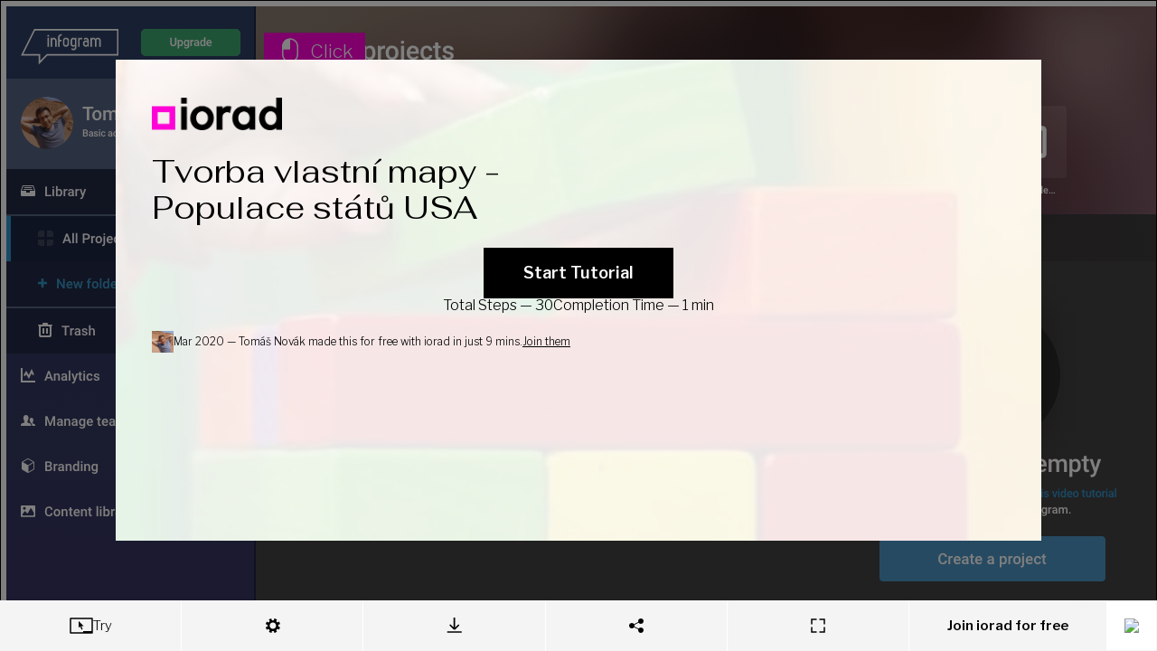

--- FILE ---
content_type: text/html
request_url: https://www.iorad.com/player/1651870/Tvorba-vlastn--mapy---Populace-st-t--USA
body_size: 35116
content:
<!doctype html>
  <html lang="en-us" data-pathname=/player/1651870/Tvorba-vlastn--mapy---Populace-st-t--USA/   >
    <head>
      <link rel="shortcut icon" href="/favicon.ico" />
      <meta name="viewport" content="width=device-width, initial-scale=1, maximum-scale=5"  />
      
        <link rel="chrome-webstore-item" href="https://chrome.google.com/webstore/detail/kjfmedbganalpkohkeghhpppicoigdal" />
      

      

      

      
        <link rel="preload" href="//s3.iorad.com/_dist/styles/hashed/player/common/cover-chjwmjjgrgp8lc5t19j8.css" as="style" />
<link rel="preload" href="//s3.iorad.com/_dist/styles/hashed/player/common/player-0gjy5j414n1rqiq377xt.css" as="style" />
        <link rel="preload" href="//s3.iorad.com/_dist/scripts/hashed/vendor_player-xqli0fmmtg76v5cwrobg.js" as="script" />
<link rel="preload" href="//s3.iorad.com/_dist/scripts/hashed/player-pbfe6kce0pdqvauyffce.js" as="script" />
      

      
      
      
        <style>html, body, #content, #content-inner { height: 100%; }

  body { margin: 0; }

  body.hide-hubspot > #hubspot-messages-iframe-container,
  body.hide-hubspot > #hubspot-conversations-inline-parent {
    display: none;
  }

  #page-wrap {
    height: 100%;
  }

  .root.oembed {
    border: 2px solid #ebebeb;
  }</style>
      

      
        <script>window.ioradWidgetCustomOptions = { hideIcon: true };</script>
      
      

      <title data-react-helmet="true">Tvorba vlastní mapy - Populace států USA</title><meta data-react-helmet="true" charset="utf-8"/><meta data-react-helmet="true" http-equiv="X-UA-Compatible" content="IE=edge, chrome=1"/><meta data-react-helmet="true" name="google-site-verification" content="bJwiKI9CRA_Mi9p1Fz1s6ZT8Zu9D1x9xndjFrPIHLls"/><meta data-react-helmet="true" name="apple-mobile-web-app-capable" content="yes"/><meta data-react-helmet="true" name="apple-mobile-web-app-status-bar-style" content="black"/><meta data-react-helmet="true" name="p:domain_verify" content="143ebb8333e460da7e38e0e007c07af4"/><meta data-react-helmet="true" name="slack-app-id" content="A9MELHXE3"/><meta data-react-helmet="true" property="og:locale" content="en_US"/><meta data-react-helmet="true" property="og:card" content="summary"/><meta data-react-helmet="true" property="og:site" content="@iorad"/><meta data-react-helmet="true" property="og:creator" content="@iorad"/><meta data-react-helmet="true" property="Copyright" content="Copyright iorad 2026. All Rights Reserved."/><meta data-react-helmet="true" property="og:site_name" content="iorad"/><meta data-react-helmet="true" property="og:title" content="Tvorba vlastní mapy - Populace států USA"/><meta data-react-helmet="true" property="og:url" content="https://www.iorad.com/player/1651870/Tvorba-vlastn--mapy---Populace-st-t--USA"/><meta data-react-helmet="true" property="og:description" content="Check out this tutorial on iorad.com"/><meta data-react-helmet="true" property="og:image" content="https://www.iorad.com/api/tutorial/sharingScreenshot?tutorial_id=1651870&amp;sharing_type=default&amp;cache=1585686900000"/><meta data-react-helmet="true" property="og:image:secure_url" content="https://www.iorad.com/api/tutorial/sharingScreenshot?tutorial_id=1651870&amp;sharing_type=default&amp;cache=1585686900000"/><meta data-react-helmet="true" property="og:image:width" content="600"/><meta data-react-helmet="true" property="og:image:height" content="315"/><meta data-react-helmet="true" property="twitter:card" content="summary_large_image"/><meta data-react-helmet="true" property="twitter:title" content="Tvorba vlastní mapy - Populace států USA"/><meta data-react-helmet="true" property="twitter:description" content="Check out this tutorial on iorad.com"/><meta data-react-helmet="true" property="twitter:image" content="https://www.iorad.com/api/tutorial/sharingScreenshot?tutorial_id=1651870&amp;sharing_type=twitter&amp;cache=1585686900000"/><meta data-react-helmet="true" property="twitter:image:width" content="506"/><meta data-react-helmet="true" property="twitter:image:height" content="253"/><meta data-react-helmet="true" property="twitter:site" content="@iorad"/><meta data-react-helmet="true" name="description" content="Klikneme na Infographics. Vybereme prázdný list. Klikneme do zvýrazněného prostoru. Klikneme na mapy. Vybereme Spojené státy americké. Klikneme na Edit data. Pro nová data klikneme na Upload file.... Klikneme na Settings. Teď si přidáme názvy jednotlivých států. Klikneme na Map properties. Klikneme na Tabels. Kliknutím zavřeme Map properties. Otevřeme Color. Klikneme na barvu vyšší hodnoty highlight. Vybereme červenou. Zavřeme nastavení barev. Pro úpravu legendy klikneme na Legend. Napíšeme název legendy. Vepíšeme Populace USA. Nyní si upravíme písmo Klikneme na nastavení písma. Otevřeme pokročilé nastavení. Klikneme na současnou velikost. Vybereme velikost 10. Opět klikneme na aktuální velikost (tentokrát legendy) 13. Opět vybereme 10. Legendu zvýrazníme. Vybereme barvu legendy. Zvolíme červenou. Otevřeme si nastavení mapy. Nabídneme data mapy ke stažení. Bravo! :)"/><meta data-react-helmet="true" name="author" content="Tomáš Novák"/><meta data-react-helmet="true" name="google-translate-customization" content="13bb9248d9230b4-f011844e2eaea36c-gb2fafb4c0d9f8139-9"/><meta data-react-helmet="true" name="alternate" type="application/json+oembed" href="//www.iorad.com/api/oembed?url=https%3A%2F%2Fwww.iorad.com%2Fplayer%2F1651870%2FTvorba-vlastn--mapy---Populace-st-t--USA&amp;format=json"/>
    </head>
    <body
      class=""
    >
      

      <script charSet="UTF-8">window.__dataPlayer={"loading":false,"tutorialId":"1651870","isPopup":false,"loaded":true,"noAccessRight":false,"authorId":"54225","json":{"changes":true,"tutorial":{"title":"Tvorba vlastní mapy - Populace států USA","author":"Tomáš Novák","authoremail":"novak0tomas@gmail.com","created":"Mar 31, 2020 8:18 PM","updated":"Mar 31, 2020 8:35 PM","views":0,"likes":0,"duration":540000,"stepCount":30,"liked":false,"public":true,"theme":-1,"isLiveTutorial":true,"liveDisabled":true,"category":"","subcategory":"","markerColorsApplyToAll":false,"emailDomains":"","isEmailDomainAllowed":false,"liveURL":"infogram.com","liveExactURL":null,"language":"cs","direct_is_sharing_disabled":false,"embed_is_sharing_disabled":false,"widget_is_sharing_disabled":false,"direct_is_print_portrait_disabled":false,"embed_is_print_portrait_disabled":false,"widget_is_print_portrait_disabled":false,"direct_is_print_landscape_disabled":false,"embed_is_print_landscape_disabled":false,"widget_is_print_landscape_disabled":false,"direct_is_live_disabled":false,"embed_is_live_disabled":false,"widget_is_live_disabled":false,"direct_is_steptext_disabled":false,"embed_is_steptext_disabled":false,"widget_is_steptext_disabled":false,"direct_is_navigation_disabled":false,"embed_is_navigation_disabled":false,"widget_is_navigation_disabled":false,"direct_is_language_disabled":false,"embed_is_language_disabled":false,"widget_is_language_disabled":false,"direct_is_logo_disabled":false,"embed_is_logo_disabled":false,"widget_is_logo_disabled":false,"direct_is_info_disabled":false,"embed_is_info_disabled":false,"widget_is_info_disabled":false,"direct_is_duration_disabled":false,"embed_is_duration_disabled":false,"widget_is_duration_disabled":false,"direct_is_stepsnumber_disabled":false,"embed_is_stepsnumber_disabled":false,"widget_is_stepsnumber_disabled":false,"direct_is_fullscreen_disabled":false,"embed_is_fullscreen_disabled":false,"widget_is_fullscreen_disabled":false,"direct_is_cover_disabled":false,"embed_is_cover_disabled":false,"widget_is_cover_disabled":false,"direct_is_trysteps_disabled":false,"embed_is_trysteps_disabled":false,"widget_is_trysteps_disabled":false,"direct_is_watchsteps_disabled":false,"embed_is_watchsteps_disabled":false,"widget_is_watchsteps_disabled":false,"direct_is_quizsteps_disabled":false,"embed_is_quizsteps_disabled":false,"widget_is_quizsteps_disabled":false,"direct_is_viewsteps_disabled":false,"embed_is_viewsteps_disabled":false,"widget_is_viewsteps_disabled":false,"direct_is_mobilequick_disabled":false,"embed_is_mobilequick_disabled":false,"widget_is_mobilequick_disabled":false,"direct_is_trysteps_default":false,"embed_is_trysteps_default":false,"widget_is_trysteps_default":false,"direct_is_watchsteps_default":false,"embed_is_watchsteps_default":false,"widget_is_watchsteps_default":false,"direct_is_quizsteps_default":false,"embed_is_quizsteps_default":false,"widget_is_quizsteps_default":false,"direct_is_viewsteps_default":false,"embed_is_viewsteps_default":false,"widget_is_viewsteps_default":false,"direct_is_mobilequick_default":false,"embed_is_mobilequick_default":false,"widget_is_mobilequick_default":false,"direct_is_pdf_default":false,"embed_is_pdf_default":false,"widget_is_pdf_default":false,"direct_is_live_default":false,"embed_is_live_default":false,"widget_is_live_default":false,"direct_is_adaptive_device":false,"embed_is_adaptive_device":false,"widget_is_adaptive_device":false,"direct_is_desktop_device":false,"embed_is_desktop_device":false,"widget_is_desktop_device":false,"direct_is_mobile_device":false,"embed_is_mobile_device":false,"widget_is_mobile_device":false,"direct_is_adaptive_screenshot_zoom":false,"embed_is_adaptive_screenshot_zoom":false,"widget_is_adaptive_screenshot_zoom":false,"direct_is_half_screenshot_zoom":false,"embed_is_half_screenshot_zoom":false,"widget_is_half_screenshot_zoom":false,"direct_is_full_screenshot_zoom":false,"embed_is_full_screenshot_zoom":false,"widget_is_full_screenshot_zoom":false,"useBrowserCapture":true,"authorID":54225,"embedOnly":false,"list_type":0,"account_type":"free","theme_usage_count":0,"user_mask_count":0,"user_share_static_count":0,"user_audio_count":0,"user_notracking_count":0,"user_marker_colors_count":1,"user_layout_options_count":0,"print_limit":0,"user_practice_count":0,"locked_privacy_embed":"","public_disabled":false,"moduleID":1651870,"last_editor_public_name":"Tomáš Novák","last_editor_id":54225,"type":"U","prohibitShare":true,"direct_is_tryview_disabled":false,"printAllowed":false,"liveDomainSpecific":false,"embedWidget":false,"translations":[],"domainsGroups":[],"disabled":false,"baseThemes":[{"unique_id":1,"internalKey":"bright","data":{"name":"Bright","colorPrimary":"#ffffff","headerBackground":"\u002Fcapture\u002Ftutorials\u002Fdefault_theme_1_headerBackground.jpeg","backgroundImageDark":false,"headerMask":"90","headerMaskType":"#ffffff","logoImage":"\u002Fcapture\u002Ftutorials\u002Fdefault_theme_1_logoImage.png","lastModified":1741868166696},"name":"Bright","colorPrimary":"#ffffff","headerBackground":"\u002F\u002Fs3.iorad.com\u002Fcapture\u002Ftutorials\u002Fdefault_theme_1_headerBackground.jpeg","backgroundImageDark":false,"headerMask":"90","headerMaskType":"#ffffff","logoImage":"\u002F\u002Fs3.iorad.com\u002Fcapture\u002Ftutorials\u002Fdefault_theme_1_logoImage.png","lastModified":1741868166696,"id":-1,"isBaseTheme":true,"headerMaskColor":"#ffffff"},{"unique_id":2,"internalKey":"dark","data":{"name":"Dark","colorPrimary":"#000000","headerBackground":"\u002Fcapture\u002Ftutorials\u002Fdefault_theme_2_headerBackground.jpg","backgroundImageDark":true,"headerMask":"70","headerMaskType":"black","logoImage":"\u002Fcapture\u002Ftutorials\u002Fdefault_theme_2_logoImage.svg","lastModified":1630551201775},"name":"Dark","colorPrimary":"#000000","headerBackground":"\u002F\u002Fs3.iorad.com\u002Fcapture\u002Ftutorials\u002Fdefault_theme_2_headerBackground.jpg","backgroundImageDark":true,"headerMask":"70","headerMaskType":"black","logoImage":"\u002F\u002Fs3.iorad.com\u002Fcapture\u002Ftutorials\u002Fdefault_theme_2_logoImage.svg","lastModified":1630551201775,"id":-2,"isBaseTheme":true},{"unique_id":3,"internalKey":"image","data":{"name":"Artsy ","colorPrimary":"#000000","headerBackground":"\u002Fcapture\u002Ftutorials\u002Fdefault_theme_3_headerBackground.jpg","backgroundImageDark":false,"headerMask":"60","headerMaskType":"#FFFFFF","logoImage":"\u002Fcapture\u002Ftutorials\u002Fdefault_theme_3_logoImage.png","lastModified":1741868179077,"logoImageDark":"\u002Fcapture\u002Ftutorials\u002Fdefault_theme_3_logoImageDark.png"},"name":"Artsy ","colorPrimary":"#000000","headerBackground":"\u002F\u002Fs3.iorad.com\u002Fcapture\u002Ftutorials\u002Fdefault_theme_3_headerBackground.jpg","backgroundImageDark":false,"headerMask":"60","headerMaskType":"#FFFFFF","logoImage":"\u002F\u002Fs3.iorad.com\u002Fcapture\u002Ftutorials\u002Fdefault_theme_3_logoImage.png","lastModified":1741868179077,"logoImageDark":"\u002Fcapture\u002Ftutorials\u002Fdefault_theme_3_logoImageDark.png","id":-3,"isBaseTheme":true}],"isCustomTheme":false,"isPremiumTutorial":false,"guideMeMode":"practice","usedShareStatic":false,"isDraft":false,"isTranslation":false,"assetsKey":"2bebc2b2-37f3-4605-95f8-454f7c9e8767","notracking":false,"captureNumber":1,"languageManual":true,"languageDetected":true,"previewFrameMode":"direct","previewDevice":"desktop","shown_banner_freeTutorial":true,"direct_is_full_step_panel":false,"embed_is_full_step_panel":false,"widget_is_full_step_panel":false,"quizEnabled":true,"doitEnabled":true,"commentingEnabled":true,"recommendedEnabled":true,"direct_is_minimized_step_panel":false,"direct_is_steptext_step_panel":false,"direct_is_navbar_step_panel":false,"direct_is_hidden_step_panel":false,"embed_is_minimized_step_panel":false,"embed_is_steptext_step_panel":false,"embed_is_navbar_step_panel":false,"embed_is_hidden_step_panel":false,"widget_is_minimized_step_panel":false,"widget_is_steptext_step_panel":false,"widget_is_navbar_step_panel":false,"widget_is_hidden_step_panel":false,"account_is_trialing":false,"account_is_trialing_with_quota":false,"account_trialing_end":null,"user_trial_tutorials_count":0,"user_video_count":0,"music_usage_count":0,"user_custom_recommended_count":0,"gif_count":0,"export_word_count":0,"user_mobile_count":0,"domains_whitelist":"","locked_privacy_embed_variable":false,"google_analytics_enabled":0,"analytics_email_enabled":0,"referrals_enabled":0,"automations_enabled":0,"ai_settings_enabled":0,"language_template_enabled":0,"data_export_enabled":0,"tts_update_notification_disabled":false,"translation_update_notification_disabled":false,"privacy_locked":false,"layout_locked":false,"theme_locked":false,"media_locked":false,"music_locked":false,"quiz_locked":false,"disabled_locked":false,"ioradical_agents_locked":false,"disabled_default":false,"individual_creator_settings_enabled":false,"fast_loading_dashboard_enabled":false,"description":"","notes":"","authorAvatarSrc":"https:\u002F\u002Flh3.googleusercontent.com\u002Fa-\u002FAOh14GgryTWuHCBnyWNqu6Ul01pkTfVRlJGxIEq1hJf_=s100","updatedTimestamp":1585686901000,"musicEnabled":false,"musicId":"","musicAttribution":"","audioTranscriptionEnabled":false,"videoTranscriptionEnabled":false,"usedInSquare":false,"screenshotOverlayColor":"#000000","screenshotOverlayOpacity":50,"screenshotOverlayEnter":"fade-in","screenshotOverlayFadeInDuration":3,"screenshotOverlayDynamicMousePosition":false,"screenshotOverlayHideOnTransparentInfoSteps":false,"notranslate_highlight":false,"notranslate_title":false,"hasMarkerColors":true,"translationOf":null,"isMobile":false,"mobileOf":null,"label":"","customRecommended":false,"copilot":false,"aiWriter":false,"aiPIIRedactor":false},"themes":[{"id":1,"name":"Custom 1","baseTheme":"Bright","colorPrimary":"#ffffff","minContrastPercent":null,"logoImage":null,"logoHref":null,"logoTargetBlank":null,"notyDisplayed":null,"dynamicBackgroundEnabled":true,"headerMaskColor":"#000000","lock":true}],"steps":[{"id":null,"type":"LEFT_CLICK","description":"Klikneme na Infographics","hidden":false,"summary":true,"component":{"type":"link","bounds":{"x":306,"y":90,"width":70,"height":100},"isInPopup":false,"locator":[{"tagName":"MAIN","id":"container","childIndex":1,"attributes":{"id":"container","class":""}},{"tagName":"DIV","classes":["main_container-contents","library"],"childIndex":0,"attributes":{"class":"main_container-contents library","tabindex":"0","style":""}},{"tagName":"DIV","classes":["_3a01iCEEaqOI9rgg8cHmJU","kEkFpY5gCL9MH68fAIFpS","_3ajhYYM2p04IS_JQuKjTDz"],"childIndex":1,"attributes":{"class":"_3a01iCEEaqOI9rgg8cHmJU kEkFpY5gCL9MH68fAIFpS _3ajhYYM2p04IS_JQuKjTDz","style":"left: 276px; width: calc(100% - 276px); transform: translateY(0px);"}},{"tagName":"DIV","classes":["_2pKQHFnw6WWfX1oa4W-xxN","_3ajhYYM2p04IS_JQuKjTDz"],"childIndex":1,"attributes":{"class":"_2pKQHFnw6WWfX1oa4W-xxN _3ajhYYM2p04IS_JQuKjTDz","style":"height: 230px;"}},{"tagName":"DIV","classes":["_8ANIYL2QZtjbPjG5_mvtz"],"childIndex":1,"attributes":{"class":"_8ANIYL2QZtjbPjG5_mvtz"}},{"tagName":"DIV","classes":["shortcuts"],"childIndex":0,"attributes":{"class":"shortcuts"}},{"tagName":"DIV","classes":["shortcut-centering"],"childIndex":0,"attributes":{"class":"shortcut-centering"}},{"tagName":"DIV","classes":["shortcut-container"],"childIndex":0,"attributes":{"class":"shortcut-container","style":"outline-width: 3px;","data-iorad-extension-capture-preview":"true"}},{"tagName":"DIV","classes":["shortcut","infographic","standart"],"text":"Infographics","childIndex":0,"attributes":{"data-type":"infographic_freeLayout","class":"shortcut infographic standart"}},{"tagName":"A","classes":["shortcut-icon","shortcut-infographic","standart"],"href":"#\u002Ftemplates","childIndex":0,"attributes":{"href":"#\u002Ftemplates","data-type":"infographic_freeLayout","class":"shortcut-icon shortcut-infographic standart"}}],"style":{"color":"rgb(55, 150, 201)","background-color":"rgba(0, 0, 0, 0)","font-size":"15px","font-weight":"500","font-family":"Roboto, sans-serif"},"alternatives":[]},"window":{"width":1920,"height":1001,"x":0,"y":0,"title":"Infogram","url":"https:\u002F\u002Finfogram.com\u002Fapp\u002F#\u002Flibrary","frameURL":"https:\u002F\u002Finfogram.com\u002Fapp\u002F#\u002Flibrary","id":1505,"loggedIn":true,"navActiveAnchorInfo":null},"marker":{"bounds":{"x":306,"y":90,"width":70,"height":100},"type":"rectangle","color":"rgba(0, 0, 0, 0)"},"screenshot":{"fileSize":452326,"width":1920,"height":1001,"x":0,"y":0,"id":"d25c2dc1-4f51-3f7d-e9e1-72dc672c479e_0","frames":[{"id":"d25c2dc1-4f51-3f7d-e9e1-72dc672c479e_0","url":"https:\u002F\u002Fs3.iorad.com\u002Fcapture\u002Ftutorials\u002F54225\u002F1651870\u002Fd25c2dc1-4f51-3f7d-e9e1-72dc672c479e_0.png?cache=1769193188625&Expires=1769279588&Key-Pair-Id=APKAJQSOPV7ZJ4BLD63A&Signature=FMD8b4sdbfREPqvPRwhPu8iAxt9~lE9qhKlpCdbd32QLdR23TiTsXeDF0FHQy0uVonv6pXIKrDv2-AAU6fccrPAfcCKocU968Ctvl4ddQtyhHUyCbkwNRoEcmPGEFj9Bw3UtOKHJTfwYBYA-wmTMlt1LGLzGTQHc3IWRWK~nPyG0LSGl1kVULk6DyvC7FNswoBGFKaULETv1GCW1xHb0QApmy0jO-QekxCq8xAtW5KZP3iocHRCTKBs6g2AqG6OYlmsgwfQQO5DBofnxYXTBkyZdTsqw7pcUb1-OtpVzbBOeqRKYWVNnIpAzTC9jPjHplKnMjMpwkq3jLj84n3cNKg__","saved":true,"encrypted":false}],"url":null,"saved":true,"encrypted":false},"event":{"dblclick":false,"change":false,"clientX":332,"clientY":141,"startTimeStamp":1585685746502,"endTimeStamp":1585685755161,"captureDuration":8659},"index":0,"descriptionModTime":"2020-03-31T20:22:06.738Z","descriptionTextModTime":"2020-03-31T20:22:06.738Z","steps":[],"audioEncrypted":null,"_audioUrl":null,"videoEncrypted":null,"_videoUrl":null},{"id":null,"type":"LEFT_CLICK","description":"Vybereme prázdný list","hidden":false,"summary":true,"component":{"type":"undefined","bounds":{"x":360,"y":209,"width":180,"height":292},"isInPopup":false,"locator":[{"tagName":"DIV","classes":["app-main"],"childIndex":0,"attributes":{"class":"app-main"}},{"tagName":"DIV","classes":["container_w","__displaying-templates"],"childIndex":10,"attributes":{"class":"container_w __displaying-templates"}},{"tagName":"MAIN","id":"container","childIndex":1,"attributes":{"id":"container","class":""}},{"tagName":"DIV","classes":["_1CSzhXF36MPWZ91WB1RD_6"],"childIndex":0,"attributes":{"class":"_1CSzhXF36MPWZ91WB1RD_6","style":""}},{"tagName":"DIV","classes":["_1KDfGlhPv8XYJc6DnSl2rp"],"childIndex":3,"attributes":{"class":"_1KDfGlhPv8XYJc6DnSl2rp"}},{"tagName":"DIV","id":"theme-selector","classes":["_1-ovxTXtlUNK8kQ763RurP"],"childIndex":0,"attributes":{"class":"_1-ovxTXtlUNK8kQ763RurP","id":"theme-selector","style":""}},{"tagName":"DIV","id":"infographic_freeLayout","childIndex":0,"attributes":{"id":"infographic_freeLayout","data-iorad-extension-capture-preview":"true","style":"outline-width: 3px;"}},{"tagName":"DIV","childIndex":1,"attributes":{}},{"tagName":"DIV","id":"ac3efb36-1ee5-447d-aa88-abb6c5c56d43","classes":["_1MdRiU559RlhL4RPqfJ8yV"],"text":"Blank template","childIndex":0,"attributes":{"class":"_1MdRiU559RlhL4RPqfJ8yV","id":"ac3efb36-1ee5-447d-aa88-abb6c5c56d43"}},{"tagName":"DIV","classes":["_2HQb9BxfxGPMr9jkygo0Sg"],"childIndex":0,"attributes":{"class":"_2HQb9BxfxGPMr9jkygo0Sg","data-template-id":"ac3efb36-1ee5-447d-aa88-abb6c5c56d43","data-template-title":"Blank template","data-template-category":"infographic_freeLayout","data-template-type":"blank"}}],"style":{"color":"rgb(255, 255, 255)","background-color":"rgb(255, 255, 255)","font-size":"13px","font-weight":"400","font-family":"Roboto, Arial, sans-serif"},"alternatives":[]},"window":{"width":1920,"height":1001,"x":0,"y":0,"title":"Infogram","url":"https:\u002F\u002Finfogram.com\u002Fapp\u002F#\u002Ftemplates","frameURL":"https:\u002F\u002Finfogram.com\u002Fapp\u002F#\u002Ftemplates","id":1505,"loggedIn":true,"navActiveAnchorInfo":null},"marker":{"bounds":{"x":360,"y":209,"width":180,"height":292},"type":"rectangle","color":"rgb(255, 255, 255)"},"screenshot":{"fileSize":1285478,"width":1920,"height":1001,"x":0,"y":0,"id":"d25c2dc1-4f51-3f7d-e9e1-72dc672c479e_1","frames":[{"id":"d25c2dc1-4f51-3f7d-e9e1-72dc672c479e_1","url":"https:\u002F\u002Fs3.iorad.com\u002Fcapture\u002Ftutorials\u002F54225\u002F1651870\u002Fd25c2dc1-4f51-3f7d-e9e1-72dc672c479e_1.png?cache=1769193188625&Expires=1769279588&Key-Pair-Id=APKAJQSOPV7ZJ4BLD63A&Signature=S~AbgAbw5p59wClX~IJZLsFxZOA2PqO-Q2bzs4JBLIPKYkC3OsGlNikt~w991AemP36OFtEBjaNjoVMwmjtO3hmn9Cl9PS8qxfx8OPegL48McPnvgyVcTMNTwz-IJW9jDFB~qdY2MXLGgzMYK6SgbO6IJ5~Rj-RFgPg1neMY3TKJ7j90Ojijl-QlLYa-NcciOkU713d0RtsFAJjyTVFSbPU6ySmXZsoXi~Gbj01go6-igPHjcd-ippCqNJAqe0SJ~OZbYo0GDgQq3YLboRZJr1-fQwUSpgZpR9Q2qySl~zd8xt8nqiLLNnSV3rCyM7A9pVncV6LbGtIrS7Npk4YpUA__","saved":true,"encrypted":false}],"url":null,"saved":true,"encrypted":false},"event":{"dblclick":false,"change":false,"clientX":375,"clientY":208,"startTimeStamp":1585685758076,"endTimeStamp":1585685762814,"captureDuration":7653},"index":1,"descriptionModTime":"2020-03-31T20:22:17.291Z","descriptionTextModTime":"2020-03-31T20:22:17.291Z","steps":[],"audioEncrypted":null,"_audioUrl":null,"videoEncrypted":null,"_videoUrl":null},{"id":null,"type":"LEFT_CLICK","description":"Klikneme do zvýrazněného prostoru","hidden":false,"summary":true,"component":{"type":"text_input","name":"Untitled project","value":"","checked":false,"bounds":{"x":733,"y":385,"width":440,"height":42},"isInPopup":true,"locator":[{"attributes":[]},{"tagName":"HTML","classes":["iorad-extension-widget-visible"],"childIndex":0,"attributes":{"lang":"en","data-application-analytics":"true","iorad-extension-lazyloadid":"1585245423710","data-iorad-extension":"chrome","class":"iorad-extension-widget-visible","style":""}},{"tagName":"BODY","childIndex":1,"attributes":{"data-public-path":"\u002Fjs\u002Fdist\u002F","data-gr-c-s-loaded":"true","class":""}},{"tagName":"DIV","id":"dialog-container","childIndex":4,"attributes":{"id":"dialog-container"}},{"tagName":"DIV","classes":["Dialogreact__DialogContainer-sc-3osxmg-2","bGorXs"],"childIndex":0,"attributes":{"class":"Dialogreact__DialogContainer-sc-3osxmg-2 bGorXs"}},{"tagName":"DIV","classes":["Dialogreact__DialogOverlay-sc-3osxmg-3","coFwUE"],"childIndex":0,"attributes":{"class":"Dialogreact__DialogOverlay-sc-3osxmg-3 coFwUE","style":""}},{"tagName":"DIV","classes":["Dialogreact__DialogContent-sc-3osxmg-4","Dialogreact___StyledDialogContent-sc-3osxmg-5","gSLoMj"],"childIndex":0,"attributes":{"class":"Dialogreact__DialogContent-sc-3osxmg-4 Dialogreact___StyledDialogContent-sc-3osxmg-5 gSLoMj","data-iorad-extension-capture-preview":"true","style":"outline-width: 3px;"}},{"tagName":"DIV","classes":["TextInputreact__TextInputContainer-sc-1ej6xjm-2","TextInputreact___StyledTextInputContainer-sc-1ej6xjm-3","cfhVpU"],"childIndex":0,"attributes":{"class":"TextInputreact__TextInputContainer-sc-1ej6xjm-2 TextInputreact___StyledTextInputContainer-sc-1ej6xjm-3 cfhVpU"}},{"tagName":"INPUT","classes":["TextInputreact__StyledTextInput-sc-1ej6xjm-6","TextInputreact___StyledStyledTextInput-sc-1ej6xjm-7","hJgKpD"],"placeholder":"Untitled project","detectedName":"Untitled project","childIndex":0,"attributes":{"type":"text","placeholder":"Untitled project","class":"TextInputreact__StyledTextInput-sc-1ej6xjm-6 TextInputreact___StyledStyledTextInput-sc-1ej6xjm-7 hJgKpD","value":"","style":""}}],"style":{"color":"rgb(45, 45, 45)","background-color":"rgb(255, 255, 255)","font-size":"15px","font-weight":"500","font-family":"Roboto, sans-serif"},"alternatives":[]},"window":{"width":1920,"height":1001,"x":0,"y":0,"title":"Infogram","url":"https:\u002F\u002Finfogram.com\u002Fapp\u002F#\u002Ftemplates","frameURL":"https:\u002F\u002Finfogram.com\u002Fapp\u002F#\u002Ftemplates","id":1505,"loggedIn":true,"navActiveAnchorInfo":null},"marker":{"bounds":{"x":733,"y":385,"width":440,"height":42},"type":"rectangle","color":"rgb(255, 255, 255)"},"screenshot":{"fileSize":709954,"width":1920,"height":1001,"x":0,"y":0,"id":"d25c2dc1-4f51-3f7d-e9e1-72dc672c479e_2","frames":[{"id":"d25c2dc1-4f51-3f7d-e9e1-72dc672c479e_2","url":"https:\u002F\u002Fs3.iorad.com\u002Fcapture\u002Ftutorials\u002F54225\u002F1651870\u002Fd25c2dc1-4f51-3f7d-e9e1-72dc672c479e_2.png?cache=1769193188625&Expires=1769279588&Key-Pair-Id=APKAJQSOPV7ZJ4BLD63A&Signature=MjeWqrxIzp51CGMJgvEBI8MZqgkD0KCUhIPELiLKBv20CuDuBIyVprOWvDeYcrpHJZuFSR27i-hHzR6Krxfz-e~BC3bxy9mYqEfcxoCxkMttNNlmeq8T4v71yYMNSOpHvemH9z7Hri-xDiY2-kQGhM9VE3SiekK52l8Pfb3oa6HsPMbqyXfknoMxedVUa7Jy7xXtjO3AtwphweE0BTw3Fr1Df~Knh-LFHo8-tLlYQzaDauluBs2PWfkn3XRnr0dO~SnQoghqC8tWknZ946Sd3TxT5t0c4hMsCxjxzHJrXrLQheg7yuQvXEI0~RZnKvhzctZzo-SMiOfc4jSeH-Y32A__","saved":true,"encrypted":false}],"url":null,"saved":true,"encrypted":false},"event":{"dblclick":false,"change":false,"clientX":803,"clientY":394,"startTimeStamp":1585685764501,"endTimeStamp":1585685765401,"captureDuration":2587},"index":2,"descriptionModTime":"2020-03-31T20:22:33.679Z","descriptionTextModTime":"2020-03-31T20:22:33.679Z","steps":[],"audioEncrypted":null,"_audioUrl":null,"videoEncrypted":null,"_videoUrl":null},{"id":null,"type":"LEFT_CLICK","description":"Klikneme na mapy","hidden":false,"summary":true,"component":{"type":"button","bounds":{"x":0,"y":176,"width":48,"height":48},"isInPopup":false,"locator":[{"tagName":"BODY","childIndex":1,"attributes":{"data-public-path":"\u002Fjs\u002Fdist\u002F","data-gr-c-s-loaded":"true","class":""}},{"tagName":"DIV","id":"app-container","childIndex":3,"attributes":{"id":"app-container","style":""}},{"tagName":"DIV","classes":["app-main"],"childIndex":0,"attributes":{"class":"app-main"}},{"tagName":"DIV","classes":["container_w","__displaying-edit"],"childIndex":10,"attributes":{"class":"container_w __displaying-edit"}},{"tagName":"MAIN","id":"container","classes":["__wide"],"childIndex":1,"attributes":{"id":"container","class":"__wide"}},{"tagName":"DIV","classes":["_2wzVtc1FcZh6DDCCzea2c6"],"childIndex":0,"attributes":{"class":"_2wzVtc1FcZh6DDCCzea2c6"}},{"tagName":"DIV","classes":["ElementMenureact__StyledElementMenu-sc-199v803-0","iVFmZU","ElementMenu"],"text":"Layout100%","childIndex":3,"attributes":{"class":"ElementMenureact__StyledElementMenu-sc-199v803-0 iVFmZU ElementMenu","data-iorad-extension-capture-preview":"true","style":"outline-width: 3px;"}},{"tagName":"UL","classes":["ElementMenureact__MenuNav-sc-199v803-4","jTTfPD"],"childIndex":0,"attributes":{"class":"ElementMenureact__MenuNav-sc-199v803-4 jTTfPD"}},{"tagName":"LI","classes":["ElementMenureact__MenuItem-sc-199v803-3","hEeTrg"],"childIndex":2,"attributes":{"class":"ElementMenureact__MenuItem-sc-199v803-3 hEeTrg"}},{"tagName":"DIV","classes":["ElementMenureact__MenuButton-sc-199v803-1","hlYzfH"],"childIndex":0,"attributes":{"role":"button","tabindex":"0","data-tab":"map","data-tooltip":"Add map","class":"ElementMenureact__MenuButton-sc-199v803-1 hlYzfH"}}],"style":{"color":"rgb(255, 255, 255)","background-color":"rgb(85, 85, 85)","font-size":"16px","font-weight":"400","font-family":"Roboto, Arial, sans-serif"},"alternatives":[]},"window":{"width":1920,"height":1001,"x":0,"y":0,"title":"Populace USA - Infogram","url":"https:\u002F\u002Finfogram.com\u002Fapp\u002F#\u002Fedit\u002F8736855c-4827-451a-9084-6844d793ac30","frameURL":"https:\u002F\u002Finfogram.com\u002Fapp\u002F#\u002Fedit\u002F8736855c-4827-451a-9084-6844d793ac30","id":1505,"loggedIn":true,"navActiveAnchorInfo":null},"marker":{"bounds":{"x":0,"y":176,"width":48,"height":48},"type":"rectangle","color":"rgb(85, 85, 85)"},"screenshot":{"fileSize":39506,"width":1920,"height":1001,"x":0,"y":0,"id":"d25c2dc1-4f51-3f7d-e9e1-72dc672c479e_4","frames":[{"id":"d25c2dc1-4f51-3f7d-e9e1-72dc672c479e_4","url":"https:\u002F\u002Fs3.iorad.com\u002Fcapture\u002Ftutorials\u002F54225\u002F1651870\u002Fd25c2dc1-4f51-3f7d-e9e1-72dc672c479e_4.png?cache=1769193188625&Expires=1769279588&Key-Pair-Id=APKAJQSOPV7ZJ4BLD63A&Signature=BAYOP2~VE8zOS9kWA617iRIgVHjoBHDdbBTcDUXYPnk60R9es-qUZqshEcLnVdDpQBiwKs-U6SM98R-rjY3N3zqa4wjWN9HGHUttjk4Pvcsm5~6HpyJtqT5-rlvzKWNnq7t56OtKD-vkvcF3mzsBCkYTiSg2N9ePbfJnwUxVz18iX3NtkhxXNhpyKuIH6338rxy~fVuo59aEKmtRQbppIDbFt94I8GfJFr2xcK3LnuvQCHkyLWzSfyFYeKmO~l0LexxVSusg4tbv4opz6wNHwdXSxEVsFbsCMssRowWL4ft9gK~bAdMxnfQKoE95Xgc7cPzL63BEnaUQfoFMuW4zEw__","saved":true,"encrypted":false}],"url":null,"saved":true,"encrypted":false},"event":{"dblclick":false,"change":false,"clientX":38,"clientY":200,"startTimeStamp":1585685778652,"endTimeStamp":1585685787869,"captureDuration":16717},"index":3,"descriptionModTime":"2020-03-31T20:22:48.540Z","descriptionTextModTime":"2020-03-31T20:22:48.540Z","steps":[],"audioEncrypted":null,"_audioUrl":null,"videoEncrypted":null,"_videoUrl":null},{"id":null,"type":"LEFT_CLICK","description":"Vybereme&nbsp;\u003Cb\u003ESpojené státy americké\u003C\u002Fb\u003E","hidden":false,"summary":true,"component":{"type":"button","name":"United States","bounds":{"x":195,"y":306,"width":125,"height":125},"isInPopup":true,"locator":[{"tagName":"DIV","classes":["ChartsAndMaps__ChartsAndMapsMain-sc-1hyuqpl-1","iVAkwv"],"childIndex":0,"attributes":{"class":"ChartsAndMaps__ChartsAndMapsMain-sc-1hyuqpl-1 iVAkwv"}},{"tagName":"DIV","classes":["scroll_pane"],"childIndex":0,"attributes":{"class":"scroll_pane","style":"height: 100%;"}},{"tagName":"DIV","classes":["scroll_pane-scroller","ps","ps--active-y"],"childIndex":0,"attributes":{"class":"scroll_pane-scroller ps ps--active-y"}},{"tagName":"DIV","classes":["scroll_pane-contents_w","ps-child"],"childIndex":0,"attributes":{"class":"scroll_pane-contents_w ps-child"}},{"tagName":"DIV","classes":["scroll_pane-contents"],"childIndex":0,"attributes":{"class":"scroll_pane-contents"}},{"tagName":"DIV","classes":["Section-sc-161mpep-1","gnsVEF","ElementMenu-section"],"text":"Popular mapsWorld mapUnited States","childIndex":0,"attributes":{"class":"Section-sc-161mpep-1 gnsVEF ElementMenu-section","style":""}},{"tagName":"UL","classes":["GridList-ffsxg7-0","bzICSN"],"text":"World mapUnited States","childIndex":1,"attributes":{"class":"GridList-ffsxg7-0 bzICSN","data-iorad-extension-capture-preview":"true","style":"outline-width: 3px;"}},{"tagName":"LI","classes":["ElementMenu-grid-item_c"],"text":"United States","childIndex":1,"attributes":{"class":"ElementMenu-grid-item_c","draggable":"true"}},{"tagName":"DIV","classes":["ElementMenu-grid-item","__has-title","__can-drag"],"text":"United States","childIndex":0,"attributes":{"class":"ElementMenu-grid-item __has-title __can-drag"}},{"tagName":"A","classes":["ElementMenu-grid-item-button"],"text":"United States","childIndex":0,"attributes":{"class":"ElementMenu-grid-item-button","role":"button","data-title":"Insert","data-item-type":"MAP","title":"United States"}}],"style":{"color":"rgb(45, 45, 45)","background-color":"rgb(255, 255, 255)","font-size":"13px","font-weight":"500","font-family":"Roboto, sans-serif"},"alternatives":[]},"window":{"width":1920,"height":1001,"x":0,"y":0,"title":"Populace USA - Infogram","url":"https:\u002F\u002Finfogram.com\u002Fapp\u002F#\u002Fedit\u002F8736855c-4827-451a-9084-6844d793ac30","frameURL":"https:\u002F\u002Finfogram.com\u002Fapp\u002F#\u002Fedit\u002F8736855c-4827-451a-9084-6844d793ac30","id":1505,"loggedIn":true,"navActiveAnchorInfo":null},"marker":{"bounds":{"x":195,"y":306,"width":125,"height":125},"type":"rectangle","color":"rgb(255, 255, 255)"},"screenshot":{"fileSize":144594,"width":1920,"height":1001,"x":0,"y":0,"id":"d25c2dc1-4f51-3f7d-e9e1-72dc672c479e_5","frames":[{"id":"d25c2dc1-4f51-3f7d-e9e1-72dc672c479e_5","url":"https:\u002F\u002Fs3.iorad.com\u002Fcapture\u002Ftutorials\u002F54225\u002F1651870\u002Fd25c2dc1-4f51-3f7d-e9e1-72dc672c479e_5.png?cache=1769193188625&Expires=1769279588&Key-Pair-Id=APKAJQSOPV7ZJ4BLD63A&Signature=QfoB3hFT54Hhq3xvs8SLtxYAG2~PQ2738rtXeDHT9mdPZR2apJnqPeTm0mLlliBET3tpssX5uJ9O4H~qY~[base64]","saved":true,"encrypted":false}],"url":null,"saved":true,"encrypted":false},"event":{"dblclick":false,"change":false,"clientX":216,"clientY":348,"startTimeStamp":1585685789836,"endTimeStamp":1585685791620,"captureDuration":3751},"index":4,"descriptionModTime":"2020-03-31T20:23:20.759Z","descriptionTextModTime":"2020-03-31T20:23:20.759Z","steps":[],"audioEncrypted":null,"_audioUrl":null,"videoEncrypted":null,"_videoUrl":null},{"id":null,"type":"LEFT_CLICK","description":"Klikneme na&nbsp;\u003Cb\u003EEdit data\u003C\u002Fb\u003E","hidden":false,"summary":true,"component":{"type":"label","name":"Edit data","bounds":{"x":1685,"y":80,"width":96,"height":50},"isInPopup":false,"locator":[{"tagName":"DIV","id":"app-container","childIndex":3,"attributes":{"id":"app-container","style":""}},{"tagName":"DIV","classes":["app-main"],"childIndex":0,"attributes":{"class":"app-main"}},{"tagName":"DIV","classes":["container_w","__displaying-edit"],"childIndex":10,"attributes":{"class":"container_w __displaying-edit"}},{"tagName":"MAIN","id":"container","classes":["__wide"],"childIndex":1,"attributes":{"id":"container","class":"__wide"}},{"tagName":"DIV","classes":["_2wzVtc1FcZh6DDCCzea2c6"],"childIndex":0,"attributes":{"class":"_2wzVtc1FcZh6DDCCzea2c6"}},{"tagName":"DIV","classes":["SidePanelreact__StyledSidePanel-sc-15ce0uu-0","SidePanelreact___StyledStyledSidePanel-sc-15ce0uu-1","xMIUV"],"childIndex":1,"attributes":{"class":"SidePanelreact__StyledSidePanel-sc-15ce0uu-0 SidePanelreact___StyledStyledSidePanel-sc-15ce0uu-1 xMIUV"}},{"tagName":"DIV","classes":["chart-settings-container"],"childIndex":0,"attributes":{"class":"chart-settings-container"}},{"tagName":"UL","classes":["StyledTabBar-sc-1u5m94l-3","TabBarreact___StyledStyledTabBar-sc-1w0rfau-0","cItGN"],"text":"Edit dataSettings","childIndex":0,"attributes":{"class":"StyledTabBar-sc-1u5m94l-3 TabBarreact___StyledStyledTabBar-sc-1w0rfau-0 cItGN"}},{"tagName":"LI","classes":["StyledTabBar__StyledItem-sc-1u5m94l-0","iBosyN"],"text":"Edit data","childIndex":0,"attributes":{"class":"StyledTabBar__StyledItem-sc-1u5m94l-0 iBosyN"}},{"tagName":"LABEL","classes":["StyledTabBar__Button-sc-1u5m94l-1","fbPBjC"],"text":"Edit data","childIndex":1,"attributes":{"for":"tabbar-instance-916_0","class":"StyledTabBar__Button-sc-1u5m94l-1 fbPBjC"}}],"style":{"color":"rgb(255, 255, 255)","background-color":"rgba(0, 0, 0, 0)","font-size":"13px","font-weight":"500","font-family":"Roboto, sans-serif"},"alternatives":[]},"window":{"width":1920,"height":1001,"x":0,"y":0,"title":"Populace USA - Infogram","url":"https:\u002F\u002Finfogram.com\u002Fapp\u002F#\u002Fedit\u002F8736855c-4827-451a-9084-6844d793ac30","frameURL":"https:\u002F\u002Finfogram.com\u002Fapp\u002F#\u002Fedit\u002F8736855c-4827-451a-9084-6844d793ac30","id":1505,"loggedIn":true,"navActiveAnchorInfo":null},"marker":{"bounds":{"x":1685,"y":80,"width":96,"height":50},"type":"rectangle","color":"rgba(0, 0, 0, 0)"},"screenshot":{"fileSize":228858,"width":1920,"height":1001,"x":0,"y":0,"id":"d25c2dc1-4f51-3f7d-e9e1-72dc672c479e_6","frames":[{"id":"d25c2dc1-4f51-3f7d-e9e1-72dc672c479e_5","url":"https:\u002F\u002Fs3.iorad.com\u002Fcapture\u002Ftutorials\u002F54225\u002F1651870\u002Fd25c2dc1-4f51-3f7d-e9e1-72dc672c479e_5.png?cache=1769193188625&Expires=1769279588&Key-Pair-Id=APKAJQSOPV7ZJ4BLD63A&Signature=QfoB3hFT54Hhq3xvs8SLtxYAG2~PQ2738rtXeDHT9mdPZR2apJnqPeTm0mLlliBET3tpssX5uJ9O4H~qY~[base64]","saved":true,"encrypted":false},{"id":"d25c2dc1-4f51-3f7d-e9e1-72dc672c479e_6-d25c2dc1-4f51-3f7d-e9e1-72dc672c479e_5-diff","x":60,"y":28,"width":1845,"height":943,"url":"https:\u002F\u002Fs3.iorad.com\u002Fcapture\u002Ftutorials\u002F54225\u002F1651870\u002Fd25c2dc1-4f51-3f7d-e9e1-72dc672c479e_6-d25c2dc1-4f51-3f7d-e9e1-72dc672c479e_5-diff.png?cache=1769193188625&Expires=1769279588&Key-Pair-Id=APKAJQSOPV7ZJ4BLD63A&Signature=Xi848JyE3UWtbmuOGtpL9IFmiG0zaM~Buj~YXBxCNW2PIHbcAyjGxhtz8L98fmD4z8XseatsSn78bSUOwU9MDrXcByyKqd4PI~Ob2UEfR5WvrpbhQ9Jb9G3im01IMWsYwutZiIyDzNrJtauwuEAb2BKHb2mFKrL5WbdWUC8YGnirDznb0DCmeJDEhfZqWC7iigUcLXEnGDhBZzTdQdP76ff1icC2dTxqsH8exKliP~bHjdHM0WZK0L3hKkKfssRZOmvTpyjdH3YHRoKS87wGiWB3LsFnDl1zwNPw9B7JZVxCJqnbgMac7n3-TT1fT49VIaEsAsz6161IRV-qeGprZw__","saved":true,"encrypted":false}],"url":null,"saved":true,"encrypted":false},"event":{"dblclick":false,"change":false,"clientX":1732,"clientY":115,"startTimeStamp":1585685797491,"endTimeStamp":1585685799202,"captureDuration":7582},"index":5,"descriptionModTime":"2020-03-31T20:23:28.644Z","descriptionTextModTime":"2020-03-31T20:23:28.644Z","steps":[],"audioEncrypted":null,"_audioUrl":null,"videoEncrypted":null,"_videoUrl":null},{"id":null,"type":"LEFT_CLICK","description":"Pro nová data klikneme na&nbsp;\u003Cb\u003EUpload file...\u003C\u002Fb\u003E","hidden":false,"summary":true,"component":{"type":"label","name":"Upload file...","bounds":{"x":1305,"y":90,"width":111,"height":30},"isInPopup":true,"locator":[{"tagName":"MAIN","id":"container","classes":["__wide"],"childIndex":1,"attributes":{"id":"container","class":"__wide"}},{"tagName":"DIV","classes":["_2wzVtc1FcZh6DDCCzea2c6"],"childIndex":0,"attributes":{"class":"_2wzVtc1FcZh6DDCCzea2c6"}},{"tagName":"DIV","classes":["SidePanelreact__StyledSidePanel-sc-15ce0uu-0","SidePanelreact___StyledStyledSidePanel-sc-15ce0uu-1","xMIUV"],"childIndex":1,"attributes":{"class":"SidePanelreact__StyledSidePanel-sc-15ce0uu-0 SidePanelreact___StyledStyledSidePanel-sc-15ce0uu-1 xMIUV","style":""}},{"tagName":"DIV","classes":["chart-settings-container"],"childIndex":0,"attributes":{"class":"chart-settings-container"}},{"tagName":"DIV","classes":["DataEditorreact__MainContainer-jen0eh-0","eXsTGq","DataTableContainer","G7edqEq5Kis6tLw4Hb2N6","animation-enter-done"],"childIndex":1,"attributes":{"width":"610","class":"DataEditorreact__MainContainer-jen0eh-0 eXsTGq DataTableContainer G7edqEq5Kis6tLw4Hb2N6 animation-enter-done"}},{"tagName":"DIV","classes":["_2HZLkwyhuvjNgLAEYN7FGf"],"childIndex":1,"attributes":{"class":"_2HZLkwyhuvjNgLAEYN7FGf"}},{"tagName":"DIV","classes":["DataUploadreact__Content-cyj5t2-1","gPxNik"],"text":"Upload file...","childIndex":0,"attributes":{"class":"DataUploadreact__Content-cyj5t2-1 gPxNik"}},{"tagName":"DIV","classes":["_3-H2pC53kP8V63lEFk48PK"],"text":"Upload file...","childIndex":0,"attributes":{"class":"_3-H2pC53kP8V63lEFk48PK","style":"min-height: 30px;"}},{"tagName":"DIV","classes":["ImportButtonsreact__StyledImportButtons-sc-1knhc1a-0","geqsgi"],"text":"Upload file...","childIndex":0,"attributes":{"class":"ImportButtonsreact__StyledImportButtons-sc-1knhc1a-0 geqsgi"}},{"tagName":"LABEL","classes":["ImportButtonsreact__Upload-sc-1knhc1a-1","kZslaQ"],"text":"Upload file...","childIndex":0,"attributes":{"data-tooltip-position":"bottom","data-tooltip":"Upload file (xls, xlsx, csv)","class":"ImportButtonsreact__Upload-sc-1knhc1a-1 kZslaQ"}}],"style":{"color":"rgb(255, 255, 255)","background-color":"rgb(95, 183, 229)","font-size":"13px","font-weight":"500","font-family":"Roboto, sans-serif"},"alternatives":[]},"window":{"width":1920,"height":1001,"x":0,"y":0,"title":"Populace USA - Infogram","url":"https:\u002F\u002Finfogram.com\u002Fapp\u002F#\u002Fedit\u002F8736855c-4827-451a-9084-6844d793ac30","frameURL":"https:\u002F\u002Finfogram.com\u002Fapp\u002F#\u002Fedit\u002F8736855c-4827-451a-9084-6844d793ac30","id":1505,"loggedIn":true,"navActiveAnchorInfo":null},"marker":{"bounds":{"x":1305,"y":90,"width":111,"height":30},"type":"rectangle","color":"rgb(95, 183, 229)"},"screenshot":{"fileSize":285530,"width":1920,"height":1001,"x":0,"y":0,"id":"d25c2dc1-4f51-3f7d-e9e1-72dc672c479e_7","frames":[{"id":"d25c2dc1-4f51-3f7d-e9e1-72dc672c479e_7","url":"https:\u002F\u002Fs3.iorad.com\u002Fcapture\u002Ftutorials\u002F54225\u002F1651870\u002Fd25c2dc1-4f51-3f7d-e9e1-72dc672c479e_7.png?cache=1769193188625&Expires=1769279588&Key-Pair-Id=APKAJQSOPV7ZJ4BLD63A&Signature=WT45oiqsdgm5pwgKXqHTcubfn--sBP6lGfsTFhwHSEEYp84eFzYRy~ZeAbkUQPuoHnGPNx24hvQoiOe79Ob6-b4aqD7ufe7kJxeZhD-EXkym4q08UXm~YNSWMWAga41l0YG7w0E~uJy0SSmH3S0jlQZ4fwwgaHiGsqIhVtZZORtGfmZLYEaiUYOfcaKd9WCcjG1RMgyLgMnQp88MYqrJJFJfoBjrxVqN~RhqJ9i74W9yecKtaIDdhbGxB4RKc87I6SmgbAvuhd2nQCZzYmKcxIkMH-cutNVFnCLnEWKpmpTmnes18n5JpTsuS9co53HBk7rdhrmE9IP-ZevltJxpFg__","saved":true,"encrypted":false}],"url":null,"saved":true,"encrypted":false},"event":{"dblclick":false,"change":false,"clientX":1365,"clientY":104,"startTimeStamp":1585685801772,"endTimeStamp":1585685803227,"captureDuration":4025},"index":6,"descriptionModTime":"2020-03-31T20:23:41.543Z","descriptionTextModTime":"2020-03-31T20:23:41.543Z","steps":[],"audioEncrypted":null,"_audioUrl":null,"videoEncrypted":null,"_videoUrl":null},{"id":null,"type":"LEFT_CLICK","description":"Klikneme na&nbsp;\u003Cb\u003ESettings\u003C\u002Fb\u003E","hidden":false,"summary":true,"component":{"type":"label","name":"Settings","bounds":{"x":1801,"y":80,"width":94,"height":50},"isInPopup":false,"locator":[{"tagName":"DIV","id":"app-container","childIndex":3,"attributes":{"id":"app-container","style":""}},{"tagName":"DIV","classes":["app-main"],"childIndex":0,"attributes":{"class":"app-main"}},{"tagName":"DIV","classes":["container_w","__displaying-edit"],"childIndex":10,"attributes":{"class":"container_w __displaying-edit"}},{"tagName":"MAIN","id":"container","classes":["__wide"],"childIndex":1,"attributes":{"id":"container","class":"__wide"}},{"tagName":"DIV","classes":["_2wzVtc1FcZh6DDCCzea2c6"],"childIndex":0,"attributes":{"class":"_2wzVtc1FcZh6DDCCzea2c6"}},{"tagName":"DIV","classes":["SidePanelreact__StyledSidePanel-sc-15ce0uu-0","SidePanelreact___StyledStyledSidePanel-sc-15ce0uu-1","xMIUV"],"childIndex":1,"attributes":{"class":"SidePanelreact__StyledSidePanel-sc-15ce0uu-0 SidePanelreact___StyledStyledSidePanel-sc-15ce0uu-1 xMIUV","style":""}},{"tagName":"DIV","classes":["chart-settings-container"],"childIndex":0,"attributes":{"class":"chart-settings-container"}},{"tagName":"UL","classes":["StyledTabBar-sc-1u5m94l-3","TabBarreact___StyledStyledTabBar-sc-1w0rfau-0","cItGN"],"text":"Edit dataSettings","childIndex":0,"attributes":{"class":"StyledTabBar-sc-1u5m94l-3 TabBarreact___StyledStyledTabBar-sc-1w0rfau-0 cItGN"}},{"tagName":"LI","classes":["StyledTabBar__StyledItem-sc-1u5m94l-0","iBosyN"],"text":"Settings","childIndex":1,"attributes":{"class":"StyledTabBar__StyledItem-sc-1u5m94l-0 iBosyN"}},{"tagName":"LABEL","classes":["StyledTabBar__Button-sc-1u5m94l-1","fbPBjC"],"text":"Settings","childIndex":1,"attributes":{"for":"tabbar-instance-916_1","class":"StyledTabBar__Button-sc-1u5m94l-1 fbPBjC"}}],"style":{"color":"rgb(255, 255, 255)","background-color":"rgba(0, 0, 0, 0)","font-size":"13px","font-weight":"500","font-family":"Roboto, sans-serif"},"alternatives":[]},"window":{"width":1920,"height":1001,"x":0,"y":0,"title":"Populace USA - Infogram","url":"https:\u002F\u002Finfogram.com\u002Fapp\u002F#\u002Fedit\u002F8736855c-4827-451a-9084-6844d793ac30","frameURL":"https:\u002F\u002Finfogram.com\u002Fapp\u002F#\u002Fedit\u002F8736855c-4827-451a-9084-6844d793ac30","id":1505,"loggedIn":true,"navActiveAnchorInfo":null},"marker":{"bounds":{"x":1801,"y":80,"width":94,"height":50},"type":"rectangle","color":"rgba(0, 0, 0, 0)"},"screenshot":{"fileSize":286054,"width":1920,"height":1001,"x":0,"y":0,"id":"d25c2dc1-4f51-3f7d-e9e1-72dc672c479e_8","frames":[{"id":"d25c2dc1-4f51-3f7d-e9e1-72dc672c479e_7","url":"https:\u002F\u002Fs3.iorad.com\u002Fcapture\u002Ftutorials\u002F54225\u002F1651870\u002Fd25c2dc1-4f51-3f7d-e9e1-72dc672c479e_7.png?cache=1769193188625&Expires=1769279588&Key-Pair-Id=APKAJQSOPV7ZJ4BLD63A&Signature=WT45oiqsdgm5pwgKXqHTcubfn--sBP6lGfsTFhwHSEEYp84eFzYRy~ZeAbkUQPuoHnGPNx24hvQoiOe79Ob6-b4aqD7ufe7kJxeZhD-EXkym4q08UXm~YNSWMWAga41l0YG7w0E~uJy0SSmH3S0jlQZ4fwwgaHiGsqIhVtZZORtGfmZLYEaiUYOfcaKd9WCcjG1RMgyLgMnQp88MYqrJJFJfoBjrxVqN~RhqJ9i74W9yecKtaIDdhbGxB4RKc87I6SmgbAvuhd2nQCZzYmKcxIkMH-cutNVFnCLnEWKpmpTmnes18n5JpTsuS9co53HBk7rdhrmE9IP-ZevltJxpFg__","saved":true,"encrypted":false},{"id":"d25c2dc1-4f51-3f7d-e9e1-72dc672c479e_8-d25c2dc1-4f51-3f7d-e9e1-72dc672c479e_7-diff","x":577,"y":77,"width":1340,"height":907,"url":"https:\u002F\u002Fs3.iorad.com\u002Fcapture\u002Ftutorials\u002F54225\u002F1651870\u002Fd25c2dc1-4f51-3f7d-e9e1-72dc672c479e_8-d25c2dc1-4f51-3f7d-e9e1-72dc672c479e_7-diff.png?cache=1769193188625&Expires=1769279588&Key-Pair-Id=APKAJQSOPV7ZJ4BLD63A&Signature=Xvi1QdgYGTS~sLZ8EGal7BK6SinCVpTyX-2Mnbe~L6~i7gzOgpzoZKixqR0piVi2E1jeD1~FvBqWeNgyp6MluXxrm-3AzWttNXFgKJxcwIFoK7JwH~[base64]~P2qSsB~w__","saved":true,"encrypted":false}],"url":null,"saved":true,"encrypted":false},"event":{"dblclick":false,"change":false,"clientX":1817,"clientY":123,"startTimeStamp":1585685812179,"endTimeStamp":1585685812844,"captureDuration":9617},"index":7,"descriptionModTime":"2020-03-31T20:23:48.691Z","descriptionTextModTime":"2020-03-31T20:23:48.691Z","steps":[],"audioEncrypted":null,"_audioUrl":null,"videoEncrypted":null,"_videoUrl":null},{"id":null,"type":"LEFT_CLICK","description":"Teď si přidáme názvy jednotlivých států.\u003Cbr\u003EKlikneme na&nbsp;\u003Cb\u003EMap properties\u003C\u002Fb\u003E","hidden":false,"summary":true,"component":{"type":"tab","name":"Map properties","bounds":{"x":1675,"y":469,"width":230,"height":30},"isInPopup":true,"locator":[{"tagName":"DIV","classes":["inspector-panel-scroll-container"],"childIndex":2,"attributes":{"class":"inspector-panel-scroll-container"}},{"tagName":"DIV","classes":["scroll_pane","inspector-panel-scroll"],"childIndex":0,"attributes":{"class":"scroll_pane inspector-panel-scroll","style":"height: 100%;"}},{"tagName":"DIV","classes":["scroll_pane-scroller","ps"],"childIndex":0,"attributes":{"class":"scroll_pane-scroller ps"}},{"tagName":"DIV","classes":["scroll_pane-contents_w","ps-child"],"childIndex":0,"attributes":{"class":"scroll_pane-contents_w ps-child"}},{"tagName":"DIV","classes":["scroll_pane-contents"],"childIndex":0,"attributes":{"class":"scroll_pane-contents"}},{"tagName":"DIV","classes":["StyledChartSettings-sc-1xhh63a-9","fsulCl","chart-settings"],"childIndex":0,"attributes":{"class":"StyledChartSettings-sc-1xhh63a-9 fsulCl chart-settings"}},{"tagName":"DIV","childIndex":1,"attributes":{}},{"tagName":"DIV","classes":["StyledCollapse-sc-1559vb0-0","csFNzh"],"childIndex":2,"attributes":{"class":"StyledCollapse-sc-1559vb0-0 csFNzh"}},{"tagName":"DIV","classes":["StyledCollapse__Section-sc-1559vb0-4","CollapsePanelreact___StyledSection-sc-1fqi2ph-0","hsleBn"],"childIndex":0,"attributes":{"class":"StyledCollapse__Section-sc-1559vb0-4 CollapsePanelreact___StyledSection-sc-1fqi2ph-0 hsleBn"}},{"tagName":"DIV","classes":["StyledCollapse__Header-sc-1559vb0-2","cpSIOq"],"text":"Map properties","childIndex":0,"attributes":{"role":"tab","aria-expanded":"false","class":"StyledCollapse__Header-sc-1559vb0-2 cpSIOq"}}],"style":{"color":"rgb(216, 216, 216)","background-color":"rgb(63, 63, 63)","font-size":"13px","font-weight":"500","font-family":"Roboto, Arial, sans-serif"},"alternatives":[]},"window":{"width":1920,"height":1001,"x":0,"y":0,"title":"Populace USA - Infogram","url":"https:\u002F\u002Finfogram.com\u002Fapp\u002F#\u002Fedit\u002F8736855c-4827-451a-9084-6844d793ac30","frameURL":"https:\u002F\u002Finfogram.com\u002Fapp\u002F#\u002Fedit\u002F8736855c-4827-451a-9084-6844d793ac30","id":1505,"loggedIn":true,"navActiveAnchorInfo":null},"marker":{"bounds":{"x":1675,"y":469,"width":230,"height":30},"type":"rectangle","color":"rgb(63, 63, 63)"},"screenshot":{"fileSize":130662,"width":1920,"height":1001,"x":0,"y":0,"id":"d25c2dc1-4f51-3f7d-e9e1-72dc672c479e_9","frames":[{"id":"d25c2dc1-4f51-3f7d-e9e1-72dc672c479e_7","url":"https:\u002F\u002Fs3.iorad.com\u002Fcapture\u002Ftutorials\u002F54225\u002F1651870\u002Fd25c2dc1-4f51-3f7d-e9e1-72dc672c479e_7.png?cache=1769193188625&Expires=1769279588&Key-Pair-Id=APKAJQSOPV7ZJ4BLD63A&Signature=WT45oiqsdgm5pwgKXqHTcubfn--sBP6lGfsTFhwHSEEYp84eFzYRy~ZeAbkUQPuoHnGPNx24hvQoiOe79Ob6-b4aqD7ufe7kJxeZhD-EXkym4q08UXm~YNSWMWAga41l0YG7w0E~uJy0SSmH3S0jlQZ4fwwgaHiGsqIhVtZZORtGfmZLYEaiUYOfcaKd9WCcjG1RMgyLgMnQp88MYqrJJFJfoBjrxVqN~RhqJ9i74W9yecKtaIDdhbGxB4RKc87I6SmgbAvuhd2nQCZzYmKcxIkMH-cutNVFnCLnEWKpmpTmnes18n5JpTsuS9co53HBk7rdhrmE9IP-ZevltJxpFg__","saved":true,"encrypted":false},{"id":"d25c2dc1-4f51-3f7d-e9e1-72dc672c479e_8-d25c2dc1-4f51-3f7d-e9e1-72dc672c479e_7-diff","x":577,"y":77,"width":1340,"height":907,"url":"https:\u002F\u002Fs3.iorad.com\u002Fcapture\u002Ftutorials\u002F54225\u002F1651870\u002Fd25c2dc1-4f51-3f7d-e9e1-72dc672c479e_8-d25c2dc1-4f51-3f7d-e9e1-72dc672c479e_7-diff.png?cache=1769193188625&Expires=1769279588&Key-Pair-Id=APKAJQSOPV7ZJ4BLD63A&Signature=Xvi1QdgYGTS~sLZ8EGal7BK6SinCVpTyX-2Mnbe~L6~i7gzOgpzoZKixqR0piVi2E1jeD1~FvBqWeNgyp6MluXxrm-3AzWttNXFgKJxcwIFoK7JwH~[base64]~P2qSsB~w__","saved":true,"encrypted":false},{"id":"d25c2dc1-4f51-3f7d-e9e1-72dc672c479e_9-d25c2dc1-4f51-3f7d-e9e1-72dc672c479e_8-diff","x":1295,"y":77,"width":622,"height":924,"url":"https:\u002F\u002Fs3.iorad.com\u002Fcapture\u002Ftutorials\u002F54225\u002F1651870\u002Fd25c2dc1-4f51-3f7d-e9e1-72dc672c479e_9-d25c2dc1-4f51-3f7d-e9e1-72dc672c479e_8-diff.png?cache=1769193188625&Expires=1769279588&Key-Pair-Id=APKAJQSOPV7ZJ4BLD63A&Signature=XRye9EYb0UPWqsH-n9AyXBPoHHJh341BPN3~p3r6PfBVS2K~DA~u6P9e60M45CVzejRHebA7A9pCg9Co3B0hgy3ikGYLwyT7SqU2elszJDr0LJyGh~v5g1iBHUMH0-km3SHgQ3oaSpsl5wq6sdD4Hd1rMzAQEk6vNZS3ixylTBWuBiXFibN1bGmxbbTS-s9iOcj9Kw~NpCbkTwgcC5frDVlq1jgXzsh~0WbNmdTyvxPnpq5OwbXOmupLSdBkHhbSMP5JcT4rGbNeTLGHL1sKu-9ugacakJPBLDKGAw7IDDg2Sz-GbpDMj2ZQA2gGHNmavsMVXYtXe35KDRCq4EFMTw__","saved":true,"encrypted":false}],"url":null,"saved":true,"encrypted":false},"event":{"dblclick":false,"change":false,"clientX":1841,"clientY":478,"startTimeStamp":1585685816529,"endTimeStamp":1585685818087,"captureDuration":5243},"index":8,"descriptionModTime":"2020-03-31T20:24:23.164Z","descriptionTextModTime":"2020-03-31T20:24:23.164Z","steps":[],"audioEncrypted":null,"_audioUrl":null,"videoEncrypted":null,"_videoUrl":null},{"id":null,"type":"LEFT_CLICK","description":"Klikneme na&nbsp;\u003Cb\u003ETabels\u003C\u002Fb\u003E","hidden":false,"summary":true,"component":{"type":"label","bounds":{"x":1690,"y":685,"width":33,"height":20},"isInPopup":true,"locator":[{"tagName":"DIV","classes":["scroll_pane-contents"],"childIndex":0,"attributes":{"class":"scroll_pane-contents"}},{"tagName":"DIV","classes":["StyledChartSettings-sc-1xhh63a-9","fsulCl","chart-settings"],"childIndex":0,"attributes":{"class":"StyledChartSettings-sc-1xhh63a-9 fsulCl chart-settings"}},{"tagName":"DIV","childIndex":1,"attributes":{}},{"tagName":"DIV","classes":["StyledCollapse-sc-1559vb0-0","csFNzh"],"childIndex":2,"attributes":{"class":"StyledCollapse-sc-1559vb0-0 csFNzh"}},{"tagName":"DIV","classes":["StyledCollapse__Section-sc-1559vb0-4","CollapsePanelreact___StyledSection-sc-1fqi2ph-0","fpZdlQ"],"childIndex":0,"attributes":{"class":"StyledCollapse__Section-sc-1559vb0-4 CollapsePanelreact___StyledSection-sc-1fqi2ph-0 fpZdlQ"}},{"tagName":"DIV","classes":["StyledCollapse__Content-sc-1559vb0-3","gTiBAR"],"childIndex":1,"attributes":{"data-active":"true","role":"tabpanel","class":"StyledCollapse__Content-sc-1559vb0-3 gTiBAR"}},{"tagName":"DIV","childIndex":1,"attributes":{}},{"tagName":"DIV","classes":["toggle_list__ToggleBlock-sc-1l4wcay-0","byjvfC"],"childIndex":0,"attributes":{"class":"toggle_list__ToggleBlock-sc-1l4wcay-0 byjvfC"}},{"tagName":"DIV","classes":["Togglereact__StyledToggle-f8z9n2-0","Togglereact___StyledStyledToggle-f8z9n2-1","jROkBH"],"text":"Labels","childIndex":1,"attributes":{"class":"Togglereact__StyledToggle-f8z9n2-0 Togglereact___StyledStyledToggle-f8z9n2-1 jROkBH"}},{"tagName":"LABEL","classes":["Togglereact__SwitchDisplay-f8z9n2-2","pDvil"],"childIndex":1,"attributes":{"for":"showNames","class":"Togglereact__SwitchDisplay-f8z9n2-2 pDvil"}}],"style":{"color":"rgb(216, 216, 216)","background-color":"rgb(40, 39, 39)","font-size":"13px","font-weight":"500","font-family":"Roboto, sans-serif"},"alternatives":[]},"window":{"width":1920,"height":1001,"x":0,"y":0,"title":"Populace USA - Infogram","url":"https:\u002F\u002Finfogram.com\u002Fapp\u002F#\u002Fedit\u002F8736855c-4827-451a-9084-6844d793ac30","frameURL":"https:\u002F\u002Finfogram.com\u002Fapp\u002F#\u002Fedit\u002F8736855c-4827-451a-9084-6844d793ac30","id":1505,"loggedIn":true,"navActiveAnchorInfo":null},"marker":{"bounds":{"x":1690,"y":685,"width":33,"height":20},"type":"rectangle","color":"rgb(40, 39, 39)"},"screenshot":{"fileSize":147950,"width":1920,"height":1001,"x":0,"y":0,"id":"d25c2dc1-4f51-3f7d-e9e1-72dc672c479e_10","frames":[{"id":"d25c2dc1-4f51-3f7d-e9e1-72dc672c479e_7","url":"https:\u002F\u002Fs3.iorad.com\u002Fcapture\u002Ftutorials\u002F54225\u002F1651870\u002Fd25c2dc1-4f51-3f7d-e9e1-72dc672c479e_7.png?cache=1769193188625&Expires=1769279588&Key-Pair-Id=APKAJQSOPV7ZJ4BLD63A&Signature=WT45oiqsdgm5pwgKXqHTcubfn--sBP6lGfsTFhwHSEEYp84eFzYRy~ZeAbkUQPuoHnGPNx24hvQoiOe79Ob6-b4aqD7ufe7kJxeZhD-EXkym4q08UXm~YNSWMWAga41l0YG7w0E~uJy0SSmH3S0jlQZ4fwwgaHiGsqIhVtZZORtGfmZLYEaiUYOfcaKd9WCcjG1RMgyLgMnQp88MYqrJJFJfoBjrxVqN~RhqJ9i74W9yecKtaIDdhbGxB4RKc87I6SmgbAvuhd2nQCZzYmKcxIkMH-cutNVFnCLnEWKpmpTmnes18n5JpTsuS9co53HBk7rdhrmE9IP-ZevltJxpFg__","saved":true,"encrypted":false},{"id":"d25c2dc1-4f51-3f7d-e9e1-72dc672c479e_8-d25c2dc1-4f51-3f7d-e9e1-72dc672c479e_7-diff","x":577,"y":77,"width":1340,"height":907,"url":"https:\u002F\u002Fs3.iorad.com\u002Fcapture\u002Ftutorials\u002F54225\u002F1651870\u002Fd25c2dc1-4f51-3f7d-e9e1-72dc672c479e_8-d25c2dc1-4f51-3f7d-e9e1-72dc672c479e_7-diff.png?cache=1769193188625&Expires=1769279588&Key-Pair-Id=APKAJQSOPV7ZJ4BLD63A&Signature=Xvi1QdgYGTS~sLZ8EGal7BK6SinCVpTyX-2Mnbe~L6~i7gzOgpzoZKixqR0piVi2E1jeD1~FvBqWeNgyp6MluXxrm-3AzWttNXFgKJxcwIFoK7JwH~[base64]~P2qSsB~w__","saved":true,"encrypted":false},{"id":"d25c2dc1-4f51-3f7d-e9e1-72dc672c479e_9-d25c2dc1-4f51-3f7d-e9e1-72dc672c479e_8-diff","x":1295,"y":77,"width":622,"height":924,"url":"https:\u002F\u002Fs3.iorad.com\u002Fcapture\u002Ftutorials\u002F54225\u002F1651870\u002Fd25c2dc1-4f51-3f7d-e9e1-72dc672c479e_9-d25c2dc1-4f51-3f7d-e9e1-72dc672c479e_8-diff.png?cache=1769193188625&Expires=1769279588&Key-Pair-Id=APKAJQSOPV7ZJ4BLD63A&Signature=XRye9EYb0UPWqsH-n9AyXBPoHHJh341BPN3~p3r6PfBVS2K~DA~u6P9e60M45CVzejRHebA7A9pCg9Co3B0hgy3ikGYLwyT7SqU2elszJDr0LJyGh~v5g1iBHUMH0-km3SHgQ3oaSpsl5wq6sdD4Hd1rMzAQEk6vNZS3ixylTBWuBiXFibN1bGmxbbTS-s9iOcj9Kw~NpCbkTwgcC5frDVlq1jgXzsh~0WbNmdTyvxPnpq5OwbXOmupLSdBkHhbSMP5JcT4rGbNeTLGHL1sKu-9ugacakJPBLDKGAw7IDDg2Sz-GbpDMj2ZQA2gGHNmavsMVXYtXe35KDRCq4EFMTw__","saved":true,"encrypted":false},{"id":"d25c2dc1-4f51-3f7d-e9e1-72dc672c479e_10-d25c2dc1-4f51-3f7d-e9e1-72dc672c479e_9-diff","x":1675,"y":165,"width":230,"height":773,"url":"https:\u002F\u002Fs3.iorad.com\u002Fcapture\u002Ftutorials\u002F54225\u002F1651870\u002Fd25c2dc1-4f51-3f7d-e9e1-72dc672c479e_10-d25c2dc1-4f51-3f7d-e9e1-72dc672c479e_9-diff.png?cache=1769193188625&Expires=1769279588&Key-Pair-Id=APKAJQSOPV7ZJ4BLD63A&Signature=R55FXP4MQhWoWTV9Z~0KhZ0rW53s3VM~8PlzoxGAKvNu8fgFwz1AJDHfFpVYy6pW3UblyIpsp8rN0xw48~pz2YhWYOEE03M46o2O5UspqpDe-SR9rZmYOJUfBao57ov0GQLWcyM4O8EJUT45WonMGZyi6hHmZiwyx0S0QZhUuHh-aBb-pAszF1daXwTwl6SXqfeyxl5VuK68~IpEwcKDyp6LdpD38YLSQBp68o7UJO5vXdsdCms~Eund~dW7HLOwhyDmhvjDPkh4725ACeSULSK~yAJMffvojBM60tNPy3qmAUfq6KKilaulh4ESB1mgaL5KTMBgeBhZfE8MME06vg__","saved":true,"encrypted":false}],"url":null,"saved":true,"encrypted":false},"event":{"dblclick":false,"change":false,"clientX":1706,"clientY":691,"startTimeStamp":1585685821423,"endTimeStamp":1585685823365,"captureDuration":5278},"index":9,"descriptionModTime":"2020-03-31T20:24:33.987Z","descriptionTextModTime":"2020-03-31T20:24:33.987Z","steps":[],"audioEncrypted":null,"_audioUrl":null,"videoEncrypted":null,"_videoUrl":null},{"id":null,"type":"LEFT_CLICK","description":"Kliknutím zavřeme&nbsp;\u003Cb\u003EMap properties\u003C\u002Fb\u003E","hidden":false,"summary":true,"component":{"type":"tab","name":"Map properties","bounds":{"x":1675,"y":469,"width":230,"height":30},"isInPopup":true,"locator":[{"tagName":"DIV","classes":["inspector-panel-scroll-container"],"childIndex":2,"attributes":{"class":"inspector-panel-scroll-container"}},{"tagName":"DIV","classes":["scroll_pane","inspector-panel-scroll"],"childIndex":0,"attributes":{"class":"scroll_pane inspector-panel-scroll","style":"height: 100%;"}},{"tagName":"DIV","classes":["scroll_pane-scroller","ps","ps--active-y"],"childIndex":0,"attributes":{"class":"scroll_pane-scroller ps ps--active-y"}},{"tagName":"DIV","classes":["scroll_pane-contents_w","ps-child"],"childIndex":0,"attributes":{"class":"scroll_pane-contents_w ps-child"}},{"tagName":"DIV","classes":["scroll_pane-contents"],"childIndex":0,"attributes":{"class":"scroll_pane-contents"}},{"tagName":"DIV","classes":["StyledChartSettings-sc-1xhh63a-9","fsulCl","chart-settings"],"childIndex":0,"attributes":{"class":"StyledChartSettings-sc-1xhh63a-9 fsulCl chart-settings"}},{"tagName":"DIV","childIndex":1,"attributes":{}},{"tagName":"DIV","classes":["StyledCollapse-sc-1559vb0-0","csFNzh"],"childIndex":2,"attributes":{"class":"StyledCollapse-sc-1559vb0-0 csFNzh"}},{"tagName":"DIV","classes":["StyledCollapse__Section-sc-1559vb0-4","CollapsePanelreact___StyledSection-sc-1fqi2ph-0","fpZdlQ"],"childIndex":0,"attributes":{"class":"StyledCollapse__Section-sc-1559vb0-4 CollapsePanelreact___StyledSection-sc-1fqi2ph-0 fpZdlQ"}},{"tagName":"DIV","classes":["StyledCollapse__Header-sc-1559vb0-2","cpSIOq"],"text":"Map properties","childIndex":0,"attributes":{"role":"tab","aria-expanded":"true","class":"StyledCollapse__Header-sc-1559vb0-2 cpSIOq","style":""}}],"style":{"color":"rgb(216, 216, 216)","background-color":"rgb(82, 82, 82)","font-size":"13px","font-weight":"500","font-family":"Roboto, Arial, sans-serif"},"alternatives":[]},"window":{"width":1920,"height":1001,"x":0,"y":0,"title":"Populace USA - Infogram","url":"https:\u002F\u002Finfogram.com\u002Fapp\u002F#\u002Fedit\u002F8736855c-4827-451a-9084-6844d793ac30","frameURL":"https:\u002F\u002Finfogram.com\u002Fapp\u002F#\u002Fedit\u002F8736855c-4827-451a-9084-6844d793ac30","id":1505,"loggedIn":true,"navActiveAnchorInfo":null},"marker":{"bounds":{"x":1675,"y":469,"width":230,"height":30},"type":"rectangle","color":"rgb(82, 82, 82)"},"screenshot":{"fileSize":192694,"width":1920,"height":1001,"x":0,"y":0,"id":"d25c2dc1-4f51-3f7d-e9e1-72dc672c479e_11","frames":[{"id":"d25c2dc1-4f51-3f7d-e9e1-72dc672c479e_7","url":"https:\u002F\u002Fs3.iorad.com\u002Fcapture\u002Ftutorials\u002F54225\u002F1651870\u002Fd25c2dc1-4f51-3f7d-e9e1-72dc672c479e_7.png?cache=1769193188625&Expires=1769279588&Key-Pair-Id=APKAJQSOPV7ZJ4BLD63A&Signature=WT45oiqsdgm5pwgKXqHTcubfn--sBP6lGfsTFhwHSEEYp84eFzYRy~ZeAbkUQPuoHnGPNx24hvQoiOe79Ob6-b4aqD7ufe7kJxeZhD-EXkym4q08UXm~YNSWMWAga41l0YG7w0E~uJy0SSmH3S0jlQZ4fwwgaHiGsqIhVtZZORtGfmZLYEaiUYOfcaKd9WCcjG1RMgyLgMnQp88MYqrJJFJfoBjrxVqN~RhqJ9i74W9yecKtaIDdhbGxB4RKc87I6SmgbAvuhd2nQCZzYmKcxIkMH-cutNVFnCLnEWKpmpTmnes18n5JpTsuS9co53HBk7rdhrmE9IP-ZevltJxpFg__","saved":true,"encrypted":false},{"id":"d25c2dc1-4f51-3f7d-e9e1-72dc672c479e_8-d25c2dc1-4f51-3f7d-e9e1-72dc672c479e_7-diff","x":577,"y":77,"width":1340,"height":907,"url":"https:\u002F\u002Fs3.iorad.com\u002Fcapture\u002Ftutorials\u002F54225\u002F1651870\u002Fd25c2dc1-4f51-3f7d-e9e1-72dc672c479e_8-d25c2dc1-4f51-3f7d-e9e1-72dc672c479e_7-diff.png?cache=1769193188625&Expires=1769279588&Key-Pair-Id=APKAJQSOPV7ZJ4BLD63A&Signature=Xvi1QdgYGTS~sLZ8EGal7BK6SinCVpTyX-2Mnbe~L6~i7gzOgpzoZKixqR0piVi2E1jeD1~FvBqWeNgyp6MluXxrm-3AzWttNXFgKJxcwIFoK7JwH~[base64]~P2qSsB~w__","saved":true,"encrypted":false},{"id":"d25c2dc1-4f51-3f7d-e9e1-72dc672c479e_9-d25c2dc1-4f51-3f7d-e9e1-72dc672c479e_8-diff","x":1295,"y":77,"width":622,"height":924,"url":"https:\u002F\u002Fs3.iorad.com\u002Fcapture\u002Ftutorials\u002F54225\u002F1651870\u002Fd25c2dc1-4f51-3f7d-e9e1-72dc672c479e_9-d25c2dc1-4f51-3f7d-e9e1-72dc672c479e_8-diff.png?cache=1769193188625&Expires=1769279588&Key-Pair-Id=APKAJQSOPV7ZJ4BLD63A&Signature=XRye9EYb0UPWqsH-n9AyXBPoHHJh341BPN3~p3r6PfBVS2K~DA~u6P9e60M45CVzejRHebA7A9pCg9Co3B0hgy3ikGYLwyT7SqU2elszJDr0LJyGh~v5g1iBHUMH0-km3SHgQ3oaSpsl5wq6sdD4Hd1rMzAQEk6vNZS3ixylTBWuBiXFibN1bGmxbbTS-s9iOcj9Kw~NpCbkTwgcC5frDVlq1jgXzsh~0WbNmdTyvxPnpq5OwbXOmupLSdBkHhbSMP5JcT4rGbNeTLGHL1sKu-9ugacakJPBLDKGAw7IDDg2Sz-GbpDMj2ZQA2gGHNmavsMVXYtXe35KDRCq4EFMTw__","saved":true,"encrypted":false},{"id":"d25c2dc1-4f51-3f7d-e9e1-72dc672c479e_10-d25c2dc1-4f51-3f7d-e9e1-72dc672c479e_9-diff","x":1675,"y":165,"width":230,"height":773,"url":"https:\u002F\u002Fs3.iorad.com\u002Fcapture\u002Ftutorials\u002F54225\u002F1651870\u002Fd25c2dc1-4f51-3f7d-e9e1-72dc672c479e_10-d25c2dc1-4f51-3f7d-e9e1-72dc672c479e_9-diff.png?cache=1769193188625&Expires=1769279588&Key-Pair-Id=APKAJQSOPV7ZJ4BLD63A&Signature=R55FXP4MQhWoWTV9Z~0KhZ0rW53s3VM~8PlzoxGAKvNu8fgFwz1AJDHfFpVYy6pW3UblyIpsp8rN0xw48~pz2YhWYOEE03M46o2O5UspqpDe-SR9rZmYOJUfBao57ov0GQLWcyM4O8EJUT45WonMGZyi6hHmZiwyx0S0QZhUuHh-aBb-pAszF1daXwTwl6SXqfeyxl5VuK68~IpEwcKDyp6LdpD38YLSQBp68o7UJO5vXdsdCms~Eund~dW7HLOwhyDmhvjDPkh4725ACeSULSK~yAJMffvojBM60tNPy3qmAUfq6KKilaulh4ESB1mgaL5KTMBgeBhZfE8MME06vg__","saved":true,"encrypted":false},{"id":"d25c2dc1-4f51-3f7d-e9e1-72dc672c479e_11-d25c2dc1-4f51-3f7d-e9e1-72dc672c479e_10-diff","x":576,"y":221,"width":1329,"height":487,"url":"https:\u002F\u002Fs3.iorad.com\u002Fcapture\u002Ftutorials\u002F54225\u002F1651870\u002Fd25c2dc1-4f51-3f7d-e9e1-72dc672c479e_11-d25c2dc1-4f51-3f7d-e9e1-72dc672c479e_10-diff.png?cache=1769193188625&Expires=1769279588&Key-Pair-Id=APKAJQSOPV7ZJ4BLD63A&Signature=fQOWaehtjj2IBj7GX~Sk8goe3eWalKENQhEnbnFXmWOI4700ZxObl4mOx5dLaQ~JWR5dqqoRs3fAPPAcKQPyTm4T~-9rszvFyC2V06Eb368bWoSI3zwclWMnY5IGRYMml52qCTNt5AXC5i-epeVGAGe7q89pl05q5MJur8-WzxwwcM-Fxb56vz2Qcv5F~TUPTge7d68bNXALoap3XBur3Ylb7uS23WiBl~KjPXMVm~jmQeCBkC7iJ3a3lPyBDiKXXqr9EvNILYsDVbeoZVeWMYCrSJsuatrXzRwUquFFo~Drp7thoinsY8wbSG0DQ30v4hyC1FxmhZ5EgeotXFWUuA__","saved":true,"encrypted":false}],"url":null,"saved":true,"encrypted":false},"event":{"dblclick":false,"change":false,"clientX":1856,"clientY":485,"startTimeStamp":1585685826042,"endTimeStamp":1585685827271,"captureDuration":3906},"index":10,"descriptionModTime":"2020-03-31T20:24:44.976Z","descriptionTextModTime":"2020-03-31T20:24:44.976Z","steps":[],"audioEncrypted":null,"_audioUrl":null,"videoEncrypted":null,"_videoUrl":null},{"id":null,"type":"LEFT_CLICK","description":"Otevřeme\u003Cb\u003E Color\u003C\u002Fb\u003E","hidden":false,"summary":true,"component":{"type":"tab","name":"Color","bounds":{"x":1675,"y":501,"width":230,"height":30},"isInPopup":true,"locator":[{"tagName":"DIV","classes":["inspector-panel-scroll-container"],"childIndex":2,"attributes":{"class":"inspector-panel-scroll-container"}},{"tagName":"DIV","classes":["scroll_pane","inspector-panel-scroll"],"childIndex":0,"attributes":{"class":"scroll_pane inspector-panel-scroll","style":"height: 100%;"}},{"tagName":"DIV","classes":["scroll_pane-scroller","ps"],"childIndex":0,"attributes":{"class":"scroll_pane-scroller ps"}},{"tagName":"DIV","classes":["scroll_pane-contents_w","ps-child"],"childIndex":0,"attributes":{"class":"scroll_pane-contents_w ps-child"}},{"tagName":"DIV","classes":["scroll_pane-contents"],"childIndex":0,"attributes":{"class":"scroll_pane-contents"}},{"tagName":"DIV","classes":["StyledChartSettings-sc-1xhh63a-9","fsulCl","chart-settings"],"childIndex":0,"attributes":{"class":"StyledChartSettings-sc-1xhh63a-9 fsulCl chart-settings"}},{"tagName":"DIV","childIndex":1,"attributes":{}},{"tagName":"DIV","classes":["StyledCollapse-sc-1559vb0-0","csFNzh"],"childIndex":2,"attributes":{"class":"StyledCollapse-sc-1559vb0-0 csFNzh"}},{"tagName":"DIV","classes":["StyledCollapse__Section-sc-1559vb0-4","CollapsePanelreact___StyledSection-sc-1fqi2ph-0","hsleBn"],"childIndex":1,"attributes":{"class":"StyledCollapse__Section-sc-1559vb0-4 CollapsePanelreact___StyledSection-sc-1fqi2ph-0 hsleBn","data-iorad-extension-capture-preview":"true","style":"outline-width: 3px;"}},{"tagName":"DIV","classes":["StyledCollapse__Header-sc-1559vb0-2","cpSIOq"],"text":"Color","childIndex":0,"attributes":{"role":"tab","aria-expanded":"false","class":"StyledCollapse__Header-sc-1559vb0-2 cpSIOq"}}],"style":{"color":"rgb(216, 216, 216)","background-color":"rgb(63, 63, 63)","font-size":"13px","font-weight":"500","font-family":"Roboto, Arial, sans-serif"},"alternatives":[]},"window":{"width":1920,"height":1001,"x":0,"y":0,"title":"Populace USA - Infogram","url":"https:\u002F\u002Finfogram.com\u002Fapp\u002F#\u002Fedit\u002F8736855c-4827-451a-9084-6844d793ac30","frameURL":"https:\u002F\u002Finfogram.com\u002Fapp\u002F#\u002Fedit\u002F8736855c-4827-451a-9084-6844d793ac30","id":1505,"loggedIn":true,"navActiveAnchorInfo":null},"marker":{"bounds":{"x":1675,"y":501,"width":230,"height":30},"type":"rectangle","color":"rgb(63, 63, 63)"},"screenshot":{"fileSize":175322,"width":1920,"height":1001,"x":0,"y":0,"id":"d25c2dc1-4f51-3f7d-e9e1-72dc672c479e_12","frames":[{"id":"d25c2dc1-4f51-3f7d-e9e1-72dc672c479e_7","url":"https:\u002F\u002Fs3.iorad.com\u002Fcapture\u002Ftutorials\u002F54225\u002F1651870\u002Fd25c2dc1-4f51-3f7d-e9e1-72dc672c479e_7.png?cache=1769193188625&Expires=1769279588&Key-Pair-Id=APKAJQSOPV7ZJ4BLD63A&Signature=WT45oiqsdgm5pwgKXqHTcubfn--sBP6lGfsTFhwHSEEYp84eFzYRy~ZeAbkUQPuoHnGPNx24hvQoiOe79Ob6-b4aqD7ufe7kJxeZhD-EXkym4q08UXm~YNSWMWAga41l0YG7w0E~uJy0SSmH3S0jlQZ4fwwgaHiGsqIhVtZZORtGfmZLYEaiUYOfcaKd9WCcjG1RMgyLgMnQp88MYqrJJFJfoBjrxVqN~RhqJ9i74W9yecKtaIDdhbGxB4RKc87I6SmgbAvuhd2nQCZzYmKcxIkMH-cutNVFnCLnEWKpmpTmnes18n5JpTsuS9co53HBk7rdhrmE9IP-ZevltJxpFg__","saved":true,"encrypted":false},{"id":"d25c2dc1-4f51-3f7d-e9e1-72dc672c479e_8-d25c2dc1-4f51-3f7d-e9e1-72dc672c479e_7-diff","x":577,"y":77,"width":1340,"height":907,"url":"https:\u002F\u002Fs3.iorad.com\u002Fcapture\u002Ftutorials\u002F54225\u002F1651870\u002Fd25c2dc1-4f51-3f7d-e9e1-72dc672c479e_8-d25c2dc1-4f51-3f7d-e9e1-72dc672c479e_7-diff.png?cache=1769193188625&Expires=1769279588&Key-Pair-Id=APKAJQSOPV7ZJ4BLD63A&Signature=Xvi1QdgYGTS~sLZ8EGal7BK6SinCVpTyX-2Mnbe~L6~i7gzOgpzoZKixqR0piVi2E1jeD1~FvBqWeNgyp6MluXxrm-3AzWttNXFgKJxcwIFoK7JwH~[base64]~P2qSsB~w__","saved":true,"encrypted":false},{"id":"d25c2dc1-4f51-3f7d-e9e1-72dc672c479e_9-d25c2dc1-4f51-3f7d-e9e1-72dc672c479e_8-diff","x":1295,"y":77,"width":622,"height":924,"url":"https:\u002F\u002Fs3.iorad.com\u002Fcapture\u002Ftutorials\u002F54225\u002F1651870\u002Fd25c2dc1-4f51-3f7d-e9e1-72dc672c479e_9-d25c2dc1-4f51-3f7d-e9e1-72dc672c479e_8-diff.png?cache=1769193188625&Expires=1769279588&Key-Pair-Id=APKAJQSOPV7ZJ4BLD63A&Signature=XRye9EYb0UPWqsH-n9AyXBPoHHJh341BPN3~p3r6PfBVS2K~DA~u6P9e60M45CVzejRHebA7A9pCg9Co3B0hgy3ikGYLwyT7SqU2elszJDr0LJyGh~v5g1iBHUMH0-km3SHgQ3oaSpsl5wq6sdD4Hd1rMzAQEk6vNZS3ixylTBWuBiXFibN1bGmxbbTS-s9iOcj9Kw~NpCbkTwgcC5frDVlq1jgXzsh~0WbNmdTyvxPnpq5OwbXOmupLSdBkHhbSMP5JcT4rGbNeTLGHL1sKu-9ugacakJPBLDKGAw7IDDg2Sz-GbpDMj2ZQA2gGHNmavsMVXYtXe35KDRCq4EFMTw__","saved":true,"encrypted":false},{"id":"d25c2dc1-4f51-3f7d-e9e1-72dc672c479e_10-d25c2dc1-4f51-3f7d-e9e1-72dc672c479e_9-diff","x":1675,"y":165,"width":230,"height":773,"url":"https:\u002F\u002Fs3.iorad.com\u002Fcapture\u002Ftutorials\u002F54225\u002F1651870\u002Fd25c2dc1-4f51-3f7d-e9e1-72dc672c479e_10-d25c2dc1-4f51-3f7d-e9e1-72dc672c479e_9-diff.png?cache=1769193188625&Expires=1769279588&Key-Pair-Id=APKAJQSOPV7ZJ4BLD63A&Signature=R55FXP4MQhWoWTV9Z~0KhZ0rW53s3VM~8PlzoxGAKvNu8fgFwz1AJDHfFpVYy6pW3UblyIpsp8rN0xw48~pz2YhWYOEE03M46o2O5UspqpDe-SR9rZmYOJUfBao57ov0GQLWcyM4O8EJUT45WonMGZyi6hHmZiwyx0S0QZhUuHh-aBb-pAszF1daXwTwl6SXqfeyxl5VuK68~IpEwcKDyp6LdpD38YLSQBp68o7UJO5vXdsdCms~Eund~dW7HLOwhyDmhvjDPkh4725ACeSULSK~yAJMffvojBM60tNPy3qmAUfq6KKilaulh4ESB1mgaL5KTMBgeBhZfE8MME06vg__","saved":true,"encrypted":false},{"id":"d25c2dc1-4f51-3f7d-e9e1-72dc672c479e_11-d25c2dc1-4f51-3f7d-e9e1-72dc672c479e_10-diff","x":576,"y":221,"width":1329,"height":487,"url":"https:\u002F\u002Fs3.iorad.com\u002Fcapture\u002Ftutorials\u002F54225\u002F1651870\u002Fd25c2dc1-4f51-3f7d-e9e1-72dc672c479e_11-d25c2dc1-4f51-3f7d-e9e1-72dc672c479e_10-diff.png?cache=1769193188625&Expires=1769279588&Key-Pair-Id=APKAJQSOPV7ZJ4BLD63A&Signature=fQOWaehtjj2IBj7GX~Sk8goe3eWalKENQhEnbnFXmWOI4700ZxObl4mOx5dLaQ~JWR5dqqoRs3fAPPAcKQPyTm4T~-9rszvFyC2V06Eb368bWoSI3zwclWMnY5IGRYMml52qCTNt5AXC5i-epeVGAGe7q89pl05q5MJur8-WzxwwcM-Fxb56vz2Qcv5F~TUPTge7d68bNXALoap3XBur3Ylb7uS23WiBl~KjPXMVm~jmQeCBkC7iJ3a3lPyBDiKXXqr9EvNILYsDVbeoZVeWMYCrSJsuatrXzRwUquFFo~Drp7thoinsY8wbSG0DQ30v4hyC1FxmhZ5EgeotXFWUuA__","saved":true,"encrypted":false},{"id":"d25c2dc1-4f51-3f7d-e9e1-72dc672c479e_12-d25c2dc1-4f51-3f7d-e9e1-72dc672c479e_11-diff","x":1675,"y":165,"width":230,"height":773,"url":"https:\u002F\u002Fs3.iorad.com\u002Fcapture\u002Ftutorials\u002F54225\u002F1651870\u002Fd25c2dc1-4f51-3f7d-e9e1-72dc672c479e_12-d25c2dc1-4f51-3f7d-e9e1-72dc672c479e_11-diff.png?cache=1769193188625&Expires=1769279588&Key-Pair-Id=APKAJQSOPV7ZJ4BLD63A&Signature=NDzNCQLyvdrdNPlScRoQdxjNnqYJ4vhSWkeUV4I6tKJjlWCXPtd1dGdHJ-YJoGkBLaWFuaiWxZrqezsJpNdaqzkKgviyaVVhmiBsmkmDCtJiOM3cljJhiU3epHy6Kyr8d2aYQWTH4gFHw35RPB6SkKk1kpOZbfpqsyrTVPKWLRtxPo59L19dm~a1IfbnT5rFmVHMb8DPNecaTpTZdDGrguTIOXjUTqTazYO0farNQ-k57S7VRktJaFzJhznQUOQqb~b75g0LXzE8tVt8WH52yVsJ2CYMwkSgIP4xmGKuf2uy-xI56A5A2Bw2NkgD0by18-PRu7LaZ97tlCfffsekdw__","saved":true,"encrypted":false}],"url":null,"saved":true,"encrypted":false},"event":{"dblclick":false,"change":false,"clientX":1860,"clientY":510,"startTimeStamp":1585685828207,"endTimeStamp":1585685828835,"captureDuration":1564},"index":11,"descriptionModTime":"2020-03-31T20:24:55.940Z","descriptionTextModTime":"2020-03-31T20:24:52.076Z","steps":[],"audioEncrypted":null,"_audioUrl":null,"videoEncrypted":null,"_videoUrl":null},{"id":null,"type":"LEFT_CLICK","description":"Klikneme na barvu vyšší hodnoty&nbsp;\u003Cb\u003Ehighlight\u003C\u002Fb\u003E","hidden":false,"summary":true,"component":{"type":"button","bounds":{"x":1690,"y":649,"width":25,"height":25},"isInPopup":true,"locator":[{"tagName":"DIV","childIndex":1,"attributes":{}},{"tagName":"DIV","classes":["StyledCollapse-sc-1559vb0-0","csFNzh"],"childIndex":2,"attributes":{"class":"StyledCollapse-sc-1559vb0-0 csFNzh"}},{"tagName":"DIV","classes":["StyledCollapse__Section-sc-1559vb0-4","CollapsePanelreact___StyledSection-sc-1fqi2ph-0","fpZdlQ"],"childIndex":1,"attributes":{"class":"StyledCollapse__Section-sc-1559vb0-4 CollapsePanelreact___StyledSection-sc-1fqi2ph-0 fpZdlQ","style":""}},{"tagName":"DIV","classes":["StyledCollapse__Content-sc-1559vb0-3","gTiBAR"],"childIndex":1,"attributes":{"data-active":"true","role":"tabpanel","class":"StyledCollapse__Content-sc-1559vb0-3 gTiBAR"}},{"tagName":"DIV","classes":["settings-block"],"childIndex":1,"attributes":{"class":"settings-block","style":""}},{"tagName":"DIV","classes":["_1bU0U7aNOLR7OeVy7biyEj"],"text":"Hot color (high value)","childIndex":2,"attributes":{"class":"_1bU0U7aNOLR7OeVy7biyEj"}},{"tagName":"DIV","classes":["_2hdDnIcEZgqomDi706bsIi"],"text":"Hot color (high value)","childIndex":0,"attributes":{"class":"_2hdDnIcEZgqomDi706bsIi"}},{"tagName":"DIV","classes":["_1lnVVlAlFsjF1QQvLg_7ue","_3iRJDX1LrvMj3ofvRL1Cs3"],"text":"Hot color (high value)","childIndex":0,"attributes":{"class":"_1lnVVlAlFsjF1QQvLg_7ue _3iRJDX1LrvMj3ofvRL1Cs3"}},{"tagName":"DIV","classes":["tJHHr5SxCS2D55mlm5og5"],"text":"Hot color (high value)","childIndex":0,"attributes":{"class":"tJHHr5SxCS2D55mlm5og5"}},{"tagName":"DIV","classes":["ColorIndicatorreact__ColorItemPreview-n10e64-2","kjMTyz","_3yBTnImPi2L-Ll8H_fsWwI"],"childIndex":0,"attributes":{"class":"ColorIndicatorreact__ColorItemPreview-n10e64-2 kjMTyz _3yBTnImPi2L-Ll8H_fsWwI","role":"button","style":"background: rgb(142, 195, 167);"}}],"style":{"color":"rgb(216, 216, 216)","background-color":"rgb(142, 195, 167)","font-size":"0px","font-weight":"400","font-family":"Roboto, Arial, sans-serif"},"alternatives":[]},"window":{"width":1920,"height":1001,"x":0,"y":0,"title":"Populace USA - Infogram","url":"https:\u002F\u002Finfogram.com\u002Fapp\u002F#\u002Fedit\u002F8736855c-4827-451a-9084-6844d793ac30","frameURL":"https:\u002F\u002Finfogram.com\u002Fapp\u002F#\u002Fedit\u002F8736855c-4827-451a-9084-6844d793ac30","id":1505,"loggedIn":true,"navActiveAnchorInfo":null},"marker":{"bounds":{"x":1690,"y":649,"width":25,"height":25},"type":"rectangle","color":"rgb(142, 195, 167)"},"screenshot":{"fileSize":209598,"width":1920,"height":1001,"x":0,"y":0,"id":"d25c2dc1-4f51-3f7d-e9e1-72dc672c479e_13","frames":[{"id":"d25c2dc1-4f51-3f7d-e9e1-72dc672c479e_7","url":"https:\u002F\u002Fs3.iorad.com\u002Fcapture\u002Ftutorials\u002F54225\u002F1651870\u002Fd25c2dc1-4f51-3f7d-e9e1-72dc672c479e_7.png?cache=1769193188625&Expires=1769279588&Key-Pair-Id=APKAJQSOPV7ZJ4BLD63A&Signature=WT45oiqsdgm5pwgKXqHTcubfn--sBP6lGfsTFhwHSEEYp84eFzYRy~ZeAbkUQPuoHnGPNx24hvQoiOe79Ob6-b4aqD7ufe7kJxeZhD-EXkym4q08UXm~YNSWMWAga41l0YG7w0E~uJy0SSmH3S0jlQZ4fwwgaHiGsqIhVtZZORtGfmZLYEaiUYOfcaKd9WCcjG1RMgyLgMnQp88MYqrJJFJfoBjrxVqN~RhqJ9i74W9yecKtaIDdhbGxB4RKc87I6SmgbAvuhd2nQCZzYmKcxIkMH-cutNVFnCLnEWKpmpTmnes18n5JpTsuS9co53HBk7rdhrmE9IP-ZevltJxpFg__","saved":true,"encrypted":false},{"id":"d25c2dc1-4f51-3f7d-e9e1-72dc672c479e_8-d25c2dc1-4f51-3f7d-e9e1-72dc672c479e_7-diff","x":577,"y":77,"width":1340,"height":907,"url":"https:\u002F\u002Fs3.iorad.com\u002Fcapture\u002Ftutorials\u002F54225\u002F1651870\u002Fd25c2dc1-4f51-3f7d-e9e1-72dc672c479e_8-d25c2dc1-4f51-3f7d-e9e1-72dc672c479e_7-diff.png?cache=1769193188625&Expires=1769279588&Key-Pair-Id=APKAJQSOPV7ZJ4BLD63A&Signature=Xvi1QdgYGTS~sLZ8EGal7BK6SinCVpTyX-2Mnbe~L6~i7gzOgpzoZKixqR0piVi2E1jeD1~FvBqWeNgyp6MluXxrm-3AzWttNXFgKJxcwIFoK7JwH~[base64]~P2qSsB~w__","saved":true,"encrypted":false},{"id":"d25c2dc1-4f51-3f7d-e9e1-72dc672c479e_9-d25c2dc1-4f51-3f7d-e9e1-72dc672c479e_8-diff","x":1295,"y":77,"width":622,"height":924,"url":"https:\u002F\u002Fs3.iorad.com\u002Fcapture\u002Ftutorials\u002F54225\u002F1651870\u002Fd25c2dc1-4f51-3f7d-e9e1-72dc672c479e_9-d25c2dc1-4f51-3f7d-e9e1-72dc672c479e_8-diff.png?cache=1769193188625&Expires=1769279588&Key-Pair-Id=APKAJQSOPV7ZJ4BLD63A&Signature=XRye9EYb0UPWqsH-n9AyXBPoHHJh341BPN3~p3r6PfBVS2K~DA~u6P9e60M45CVzejRHebA7A9pCg9Co3B0hgy3ikGYLwyT7SqU2elszJDr0LJyGh~v5g1iBHUMH0-km3SHgQ3oaSpsl5wq6sdD4Hd1rMzAQEk6vNZS3ixylTBWuBiXFibN1bGmxbbTS-s9iOcj9Kw~NpCbkTwgcC5frDVlq1jgXzsh~0WbNmdTyvxPnpq5OwbXOmupLSdBkHhbSMP5JcT4rGbNeTLGHL1sKu-9ugacakJPBLDKGAw7IDDg2Sz-GbpDMj2ZQA2gGHNmavsMVXYtXe35KDRCq4EFMTw__","saved":true,"encrypted":false},{"id":"d25c2dc1-4f51-3f7d-e9e1-72dc672c479e_10-d25c2dc1-4f51-3f7d-e9e1-72dc672c479e_9-diff","x":1675,"y":165,"width":230,"height":773,"url":"https:\u002F\u002Fs3.iorad.com\u002Fcapture\u002Ftutorials\u002F54225\u002F1651870\u002Fd25c2dc1-4f51-3f7d-e9e1-72dc672c479e_10-d25c2dc1-4f51-3f7d-e9e1-72dc672c479e_9-diff.png?cache=1769193188625&Expires=1769279588&Key-Pair-Id=APKAJQSOPV7ZJ4BLD63A&Signature=R55FXP4MQhWoWTV9Z~0KhZ0rW53s3VM~8PlzoxGAKvNu8fgFwz1AJDHfFpVYy6pW3UblyIpsp8rN0xw48~pz2YhWYOEE03M46o2O5UspqpDe-SR9rZmYOJUfBao57ov0GQLWcyM4O8EJUT45WonMGZyi6hHmZiwyx0S0QZhUuHh-aBb-pAszF1daXwTwl6SXqfeyxl5VuK68~IpEwcKDyp6LdpD38YLSQBp68o7UJO5vXdsdCms~Eund~dW7HLOwhyDmhvjDPkh4725ACeSULSK~yAJMffvojBM60tNPy3qmAUfq6KKilaulh4ESB1mgaL5KTMBgeBhZfE8MME06vg__","saved":true,"encrypted":false},{"id":"d25c2dc1-4f51-3f7d-e9e1-72dc672c479e_11-d25c2dc1-4f51-3f7d-e9e1-72dc672c479e_10-diff","x":576,"y":221,"width":1329,"height":487,"url":"https:\u002F\u002Fs3.iorad.com\u002Fcapture\u002Ftutorials\u002F54225\u002F1651870\u002Fd25c2dc1-4f51-3f7d-e9e1-72dc672c479e_11-d25c2dc1-4f51-3f7d-e9e1-72dc672c479e_10-diff.png?cache=1769193188625&Expires=1769279588&Key-Pair-Id=APKAJQSOPV7ZJ4BLD63A&Signature=fQOWaehtjj2IBj7GX~Sk8goe3eWalKENQhEnbnFXmWOI4700ZxObl4mOx5dLaQ~JWR5dqqoRs3fAPPAcKQPyTm4T~-9rszvFyC2V06Eb368bWoSI3zwclWMnY5IGRYMml52qCTNt5AXC5i-epeVGAGe7q89pl05q5MJur8-WzxwwcM-Fxb56vz2Qcv5F~TUPTge7d68bNXALoap3XBur3Ylb7uS23WiBl~KjPXMVm~jmQeCBkC7iJ3a3lPyBDiKXXqr9EvNILYsDVbeoZVeWMYCrSJsuatrXzRwUquFFo~Drp7thoinsY8wbSG0DQ30v4hyC1FxmhZ5EgeotXFWUuA__","saved":true,"encrypted":false},{"id":"d25c2dc1-4f51-3f7d-e9e1-72dc672c479e_12-d25c2dc1-4f51-3f7d-e9e1-72dc672c479e_11-diff","x":1675,"y":165,"width":230,"height":773,"url":"https:\u002F\u002Fs3.iorad.com\u002Fcapture\u002Ftutorials\u002F54225\u002F1651870\u002Fd25c2dc1-4f51-3f7d-e9e1-72dc672c479e_12-d25c2dc1-4f51-3f7d-e9e1-72dc672c479e_11-diff.png?cache=1769193188625&Expires=1769279588&Key-Pair-Id=APKAJQSOPV7ZJ4BLD63A&Signature=NDzNCQLyvdrdNPlScRoQdxjNnqYJ4vhSWkeUV4I6tKJjlWCXPtd1dGdHJ-YJoGkBLaWFuaiWxZrqezsJpNdaqzkKgviyaVVhmiBsmkmDCtJiOM3cljJhiU3epHy6Kyr8d2aYQWTH4gFHw35RPB6SkKk1kpOZbfpqsyrTVPKWLRtxPo59L19dm~a1IfbnT5rFmVHMb8DPNecaTpTZdDGrguTIOXjUTqTazYO0farNQ-k57S7VRktJaFzJhznQUOQqb~b75g0LXzE8tVt8WH52yVsJ2CYMwkSgIP4xmGKuf2uy-xI56A5A2Bw2NkgD0by18-PRu7LaZ97tlCfffsekdw__","saved":true,"encrypted":false},{"id":"d25c2dc1-4f51-3f7d-e9e1-72dc672c479e_13-d25c2dc1-4f51-3f7d-e9e1-72dc672c479e_12-diff","x":1399,"y":165,"width":506,"height":793,"url":"https:\u002F\u002Fs3.iorad.com\u002Fcapture\u002Ftutorials\u002F54225\u002F1651870\u002Fd25c2dc1-4f51-3f7d-e9e1-72dc672c479e_13-d25c2dc1-4f51-3f7d-e9e1-72dc672c479e_12-diff.png?cache=1769193188625&Expires=1769279588&Key-Pair-Id=APKAJQSOPV7ZJ4BLD63A&Signature=AY0oKR3ls3jiV5hHnVMdi2oWSBkO0nc48rgCvW9KqBppU5hHUhRg4RPxq4WNaGZX9YbZDabfwuxjslThS-tRo2VHzZSh0U6c3WtzOXT5-Mg-mH7szEUceGVt0zDg7CTTaFm~VpZ0EBWHwjRAEkt2zEsD93PHYWcIo0s~eqLnb1ehaguycq3JRKTaIgHW9A5MOKBc2lkRSJ0IBElCezqkCCi2Rkc3i-hPT-d9JaQF1qwnO8Ste5XPVb6NYCgAxx0ZIg8E9XmLxIuRrVuHLwi~W28e41KjAkb9SdSGk9tMC9xJJnSbzWzlbrqlENcJwA2N0IIJzWMtKX28bGHtz3MZ~g__","saved":true,"encrypted":false}],"url":null,"saved":true,"encrypted":false},"event":{"dblclick":false,"change":false,"clientX":1706,"clientY":659,"startTimeStamp":1585685831579,"endTimeStamp":1585685831908,"captureDuration":3073},"index":12,"descriptionModTime":"2020-03-31T20:25:06.573Z","descriptionTextModTime":"2020-03-31T20:25:06.573Z","steps":[],"audioEncrypted":null,"_audioUrl":null,"videoEncrypted":null,"_videoUrl":null},{"id":null,"type":"LEFT_CLICK","description":"Vybereme&nbsp;\u003Cb\u003Ečervenou\u003C\u002Fb\u003E","hidden":false,"summary":true,"component":{"type":"button","bounds":{"x":1493,"y":747,"width":25,"height":25},"isInPopup":false,"locator":[{"tagName":"BODY","childIndex":1,"attributes":{"data-public-path":"\u002Fjs\u002Fdist\u002F","data-gr-c-s-loaded":"true","class":""}},{"tagName":"DIV","classes":["_2gznCI0F0X4p5cGK_Blz3V"],"childIndex":44,"attributes":{"class":"_2gznCI0F0X4p5cGK_Blz3V","style":"left: 1690px; top: 649.5px;"}},{"tagName":"DIV","classes":["_1X3LSKYgpr1J_SI4kEFtzL"],"childIndex":0,"attributes":{"class":"_1X3LSKYgpr1J_SI4kEFtzL"}},{"tagName":"DIV","classes":["_3ejtopanv29KTof3UuQ4Md"],"childIndex":0,"attributes":{"class":"_3ejtopanv29KTof3UuQ4Md","style":""}},{"tagName":"DIV","classes":["_18CUIb2vYGB7uvZfTVBr7G"],"text":"Theme colors","childIndex":1,"attributes":{"class":"_18CUIb2vYGB7uvZfTVBr7G"}},{"tagName":"UL","classes":["_2m1O42N3yBD4n7ZyupgIlB"],"childIndex":1,"attributes":{"class":"_2m1O42N3yBD4n7ZyupgIlB"}},{"tagName":"LI","classes":["_1X9vJ4MIHPKYHcM4T8ypqc"],"childIndex":1,"attributes":{"class":"_1X9vJ4MIHPKYHcM4T8ypqc","title":"#dc5356"}},{"tagName":"DIV","classes":["_1lnVVlAlFsjF1QQvLg_7ue","_3iRJDX1LrvMj3ofvRL1Cs3"],"childIndex":0,"attributes":{"class":"_1lnVVlAlFsjF1QQvLg_7ue _3iRJDX1LrvMj3ofvRL1Cs3"}},{"tagName":"DIV","classes":["tJHHr5SxCS2D55mlm5og5"],"childIndex":0,"attributes":{"class":"tJHHr5SxCS2D55mlm5og5"}},{"tagName":"DIV","classes":["ColorIndicatorreact__ColorItemPreview-n10e64-2","kjMTyz","_3yBTnImPi2L-Ll8H_fsWwI"],"childIndex":0,"attributes":{"class":"ColorIndicatorreact__ColorItemPreview-n10e64-2 kjMTyz _3yBTnImPi2L-Ll8H_fsWwI","role":"button","data-tooltip-position":"left","data-tooltip-light":"","style":"background: rgb(220, 83, 86);"}}],"style":{"color":"rgb(255, 255, 255)","background-color":"rgb(220, 83, 86)","font-size":"0px","font-weight":"400","font-family":"Roboto, Arial, sans-serif"},"alternatives":[]},"window":{"width":1920,"height":1001,"x":0,"y":0,"title":"Populace USA - Infogram","url":"https:\u002F\u002Finfogram.com\u002Fapp\u002F#\u002Fedit\u002F8736855c-4827-451a-9084-6844d793ac30","frameURL":"https:\u002F\u002Finfogram.com\u002Fapp\u002F#\u002Fedit\u002F8736855c-4827-451a-9084-6844d793ac30","id":1505,"loggedIn":true,"navActiveAnchorInfo":null},"marker":{"bounds":{"x":1493,"y":747,"width":25,"height":25},"type":"rectangle","color":"rgb(220, 83, 86)"},"screenshot":{"fileSize":209910,"width":1920,"height":1001,"x":0,"y":0,"id":"d25c2dc1-4f51-3f7d-e9e1-72dc672c479e_14","frames":[{"id":"d25c2dc1-4f51-3f7d-e9e1-72dc672c479e_7","url":"https:\u002F\u002Fs3.iorad.com\u002Fcapture\u002Ftutorials\u002F54225\u002F1651870\u002Fd25c2dc1-4f51-3f7d-e9e1-72dc672c479e_7.png?cache=1769193188625&Expires=1769279588&Key-Pair-Id=APKAJQSOPV7ZJ4BLD63A&Signature=WT45oiqsdgm5pwgKXqHTcubfn--sBP6lGfsTFhwHSEEYp84eFzYRy~ZeAbkUQPuoHnGPNx24hvQoiOe79Ob6-b4aqD7ufe7kJxeZhD-EXkym4q08UXm~YNSWMWAga41l0YG7w0E~uJy0SSmH3S0jlQZ4fwwgaHiGsqIhVtZZORtGfmZLYEaiUYOfcaKd9WCcjG1RMgyLgMnQp88MYqrJJFJfoBjrxVqN~RhqJ9i74W9yecKtaIDdhbGxB4RKc87I6SmgbAvuhd2nQCZzYmKcxIkMH-cutNVFnCLnEWKpmpTmnes18n5JpTsuS9co53HBk7rdhrmE9IP-ZevltJxpFg__","saved":true,"encrypted":false},{"id":"d25c2dc1-4f51-3f7d-e9e1-72dc672c479e_8-d25c2dc1-4f51-3f7d-e9e1-72dc672c479e_7-diff","x":577,"y":77,"width":1340,"height":907,"url":"https:\u002F\u002Fs3.iorad.com\u002Fcapture\u002Ftutorials\u002F54225\u002F1651870\u002Fd25c2dc1-4f51-3f7d-e9e1-72dc672c479e_8-d25c2dc1-4f51-3f7d-e9e1-72dc672c479e_7-diff.png?cache=1769193188625&Expires=1769279588&Key-Pair-Id=APKAJQSOPV7ZJ4BLD63A&Signature=Xvi1QdgYGTS~sLZ8EGal7BK6SinCVpTyX-2Mnbe~L6~i7gzOgpzoZKixqR0piVi2E1jeD1~FvBqWeNgyp6MluXxrm-3AzWttNXFgKJxcwIFoK7JwH~[base64]~P2qSsB~w__","saved":true,"encrypted":false},{"id":"d25c2dc1-4f51-3f7d-e9e1-72dc672c479e_9-d25c2dc1-4f51-3f7d-e9e1-72dc672c479e_8-diff","x":1295,"y":77,"width":622,"height":924,"url":"https:\u002F\u002Fs3.iorad.com\u002Fcapture\u002Ftutorials\u002F54225\u002F1651870\u002Fd25c2dc1-4f51-3f7d-e9e1-72dc672c479e_9-d25c2dc1-4f51-3f7d-e9e1-72dc672c479e_8-diff.png?cache=1769193188625&Expires=1769279588&Key-Pair-Id=APKAJQSOPV7ZJ4BLD63A&Signature=XRye9EYb0UPWqsH-n9AyXBPoHHJh341BPN3~p3r6PfBVS2K~DA~u6P9e60M45CVzejRHebA7A9pCg9Co3B0hgy3ikGYLwyT7SqU2elszJDr0LJyGh~v5g1iBHUMH0-km3SHgQ3oaSpsl5wq6sdD4Hd1rMzAQEk6vNZS3ixylTBWuBiXFibN1bGmxbbTS-s9iOcj9Kw~NpCbkTwgcC5frDVlq1jgXzsh~0WbNmdTyvxPnpq5OwbXOmupLSdBkHhbSMP5JcT4rGbNeTLGHL1sKu-9ugacakJPBLDKGAw7IDDg2Sz-GbpDMj2ZQA2gGHNmavsMVXYtXe35KDRCq4EFMTw__","saved":true,"encrypted":false},{"id":"d25c2dc1-4f51-3f7d-e9e1-72dc672c479e_10-d25c2dc1-4f51-3f7d-e9e1-72dc672c479e_9-diff","x":1675,"y":165,"width":230,"height":773,"url":"https:\u002F\u002Fs3.iorad.com\u002Fcapture\u002Ftutorials\u002F54225\u002F1651870\u002Fd25c2dc1-4f51-3f7d-e9e1-72dc672c479e_10-d25c2dc1-4f51-3f7d-e9e1-72dc672c479e_9-diff.png?cache=1769193188625&Expires=1769279588&Key-Pair-Id=APKAJQSOPV7ZJ4BLD63A&Signature=R55FXP4MQhWoWTV9Z~0KhZ0rW53s3VM~8PlzoxGAKvNu8fgFwz1AJDHfFpVYy6pW3UblyIpsp8rN0xw48~pz2YhWYOEE03M46o2O5UspqpDe-SR9rZmYOJUfBao57ov0GQLWcyM4O8EJUT45WonMGZyi6hHmZiwyx0S0QZhUuHh-aBb-pAszF1daXwTwl6SXqfeyxl5VuK68~IpEwcKDyp6LdpD38YLSQBp68o7UJO5vXdsdCms~Eund~dW7HLOwhyDmhvjDPkh4725ACeSULSK~yAJMffvojBM60tNPy3qmAUfq6KKilaulh4ESB1mgaL5KTMBgeBhZfE8MME06vg__","saved":true,"encrypted":false},{"id":"d25c2dc1-4f51-3f7d-e9e1-72dc672c479e_11-d25c2dc1-4f51-3f7d-e9e1-72dc672c479e_10-diff","x":576,"y":221,"width":1329,"height":487,"url":"https:\u002F\u002Fs3.iorad.com\u002Fcapture\u002Ftutorials\u002F54225\u002F1651870\u002Fd25c2dc1-4f51-3f7d-e9e1-72dc672c479e_11-d25c2dc1-4f51-3f7d-e9e1-72dc672c479e_10-diff.png?cache=1769193188625&Expires=1769279588&Key-Pair-Id=APKAJQSOPV7ZJ4BLD63A&Signature=fQOWaehtjj2IBj7GX~Sk8goe3eWalKENQhEnbnFXmWOI4700ZxObl4mOx5dLaQ~JWR5dqqoRs3fAPPAcKQPyTm4T~-9rszvFyC2V06Eb368bWoSI3zwclWMnY5IGRYMml52qCTNt5AXC5i-epeVGAGe7q89pl05q5MJur8-WzxwwcM-Fxb56vz2Qcv5F~TUPTge7d68bNXALoap3XBur3Ylb7uS23WiBl~KjPXMVm~jmQeCBkC7iJ3a3lPyBDiKXXqr9EvNILYsDVbeoZVeWMYCrSJsuatrXzRwUquFFo~Drp7thoinsY8wbSG0DQ30v4hyC1FxmhZ5EgeotXFWUuA__","saved":true,"encrypted":false},{"id":"d25c2dc1-4f51-3f7d-e9e1-72dc672c479e_12-d25c2dc1-4f51-3f7d-e9e1-72dc672c479e_11-diff","x":1675,"y":165,"width":230,"height":773,"url":"https:\u002F\u002Fs3.iorad.com\u002Fcapture\u002Ftutorials\u002F54225\u002F1651870\u002Fd25c2dc1-4f51-3f7d-e9e1-72dc672c479e_12-d25c2dc1-4f51-3f7d-e9e1-72dc672c479e_11-diff.png?cache=1769193188625&Expires=1769279588&Key-Pair-Id=APKAJQSOPV7ZJ4BLD63A&Signature=NDzNCQLyvdrdNPlScRoQdxjNnqYJ4vhSWkeUV4I6tKJjlWCXPtd1dGdHJ-YJoGkBLaWFuaiWxZrqezsJpNdaqzkKgviyaVVhmiBsmkmDCtJiOM3cljJhiU3epHy6Kyr8d2aYQWTH4gFHw35RPB6SkKk1kpOZbfpqsyrTVPKWLRtxPo59L19dm~a1IfbnT5rFmVHMb8DPNecaTpTZdDGrguTIOXjUTqTazYO0farNQ-k57S7VRktJaFzJhznQUOQqb~b75g0LXzE8tVt8WH52yVsJ2CYMwkSgIP4xmGKuf2uy-xI56A5A2Bw2NkgD0by18-PRu7LaZ97tlCfffsekdw__","saved":true,"encrypted":false},{"id":"d25c2dc1-4f51-3f7d-e9e1-72dc672c479e_13-d25c2dc1-4f51-3f7d-e9e1-72dc672c479e_12-diff","x":1399,"y":165,"width":506,"height":793,"url":"https:\u002F\u002Fs3.iorad.com\u002Fcapture\u002Ftutorials\u002F54225\u002F1651870\u002Fd25c2dc1-4f51-3f7d-e9e1-72dc672c479e_13-d25c2dc1-4f51-3f7d-e9e1-72dc672c479e_12-diff.png?cache=1769193188625&Expires=1769279588&Key-Pair-Id=APKAJQSOPV7ZJ4BLD63A&Signature=AY0oKR3ls3jiV5hHnVMdi2oWSBkO0nc48rgCvW9KqBppU5hHUhRg4RPxq4WNaGZX9YbZDabfwuxjslThS-tRo2VHzZSh0U6c3WtzOXT5-Mg-mH7szEUceGVt0zDg7CTTaFm~VpZ0EBWHwjRAEkt2zEsD93PHYWcIo0s~eqLnb1ehaguycq3JRKTaIgHW9A5MOKBc2lkRSJ0IBElCezqkCCi2Rkc3i-hPT-d9JaQF1qwnO8Ste5XPVb6NYCgAxx0ZIg8E9XmLxIuRrVuHLwi~W28e41KjAkb9SdSGk9tMC9xJJnSbzWzlbrqlENcJwA2N0IIJzWMtKX28bGHtz3MZ~g__","saved":true,"encrypted":false},{"id":"d25c2dc1-4f51-3f7d-e9e1-72dc672c479e_14-d25c2dc1-4f51-3f7d-e9e1-72dc672c479e_13-diff","x":1490,"y":165,"width":413,"height":610,"url":"https:\u002F\u002Fs3.iorad.com\u002Fcapture\u002Ftutorials\u002F54225\u002F1651870\u002Fd25c2dc1-4f51-3f7d-e9e1-72dc672c479e_14-d25c2dc1-4f51-3f7d-e9e1-72dc672c479e_13-diff.png?cache=1769193188625&Expires=1769279588&Key-Pair-Id=APKAJQSOPV7ZJ4BLD63A&Signature=EBKq50MjmhjYjDpziVoQIk0i-Gn3ui-aFrrNHMYVeUGHhKg6~s-Rp1SxA~fNag5xOFBg6lO99QqGyIFQ-PjRFDrXhA7o1ru7VTc7u6gw6p2dHVTfYOAb09WOEQtbWgLwO8rjgdRXlqFgcOoHe~Rg40veKIhGi2HTlsq0RAryf4lrr1ELjvkSvt~4BAUCSh5FdLzlSnrI0t-5nu-8pe9UNfhFD6ZR7AWO7~gXhrdyQKfIV3B1aL-eHObXVlQCiG4K1Bm62~Fb1BDySOBtbdyxMDBSZdfnreULJRNTH4aEk7lRx25BDxOzxWg-FzSKkOyDZ-2aotg5w6Ig6ioyZaUYug__","saved":true,"encrypted":false}],"url":null,"saved":true,"encrypted":false},"event":{"dblclick":false,"change":false,"clientX":1513,"clientY":755,"startTimeStamp":1585685833609,"endTimeStamp":1585685835234,"captureDuration":3326},"index":13,"descriptionModTime":"2020-03-31T20:25:16.212Z","descriptionTextModTime":"2020-03-31T20:25:16.212Z","steps":[],"audioEncrypted":null,"_audioUrl":null,"videoEncrypted":null,"_videoUrl":null},{"id":null,"type":"LEFT_CLICK","description":"Zavřeme \u003Cb\u003Enastavení barev\u003C\u002Fb\u003E","hidden":false,"summary":true,"component":{"type":"tab","name":"Color","bounds":{"x":1675,"y":501,"width":230,"height":30},"isInPopup":true,"locator":[{"tagName":"DIV","classes":["inspector-panel-scroll-container"],"childIndex":2,"attributes":{"class":"inspector-panel-scroll-container"}},{"tagName":"DIV","classes":["scroll_pane","inspector-panel-scroll"],"childIndex":0,"attributes":{"class":"scroll_pane inspector-panel-scroll","style":"height: 100%;"}},{"tagName":"DIV","classes":["scroll_pane-scroller","ps","ps--active-y"],"childIndex":0,"attributes":{"class":"scroll_pane-scroller ps ps--active-y"}},{"tagName":"DIV","classes":["scroll_pane-contents_w","ps-child"],"childIndex":0,"attributes":{"class":"scroll_pane-contents_w ps-child"}},{"tagName":"DIV","classes":["scroll_pane-contents"],"childIndex":0,"attributes":{"class":"scroll_pane-contents"}},{"tagName":"DIV","classes":["StyledChartSettings-sc-1xhh63a-9","fsulCl","chart-settings"],"childIndex":0,"attributes":{"class":"StyledChartSettings-sc-1xhh63a-9 fsulCl chart-settings"}},{"tagName":"DIV","childIndex":1,"attributes":{}},{"tagName":"DIV","classes":["StyledCollapse-sc-1559vb0-0","csFNzh"],"childIndex":2,"attributes":{"class":"StyledCollapse-sc-1559vb0-0 csFNzh"}},{"tagName":"DIV","classes":["StyledCollapse__Section-sc-1559vb0-4","CollapsePanelreact___StyledSection-sc-1fqi2ph-0","fpZdlQ"],"childIndex":1,"attributes":{"class":"StyledCollapse__Section-sc-1559vb0-4 CollapsePanelreact___StyledSection-sc-1fqi2ph-0 fpZdlQ","style":""}},{"tagName":"DIV","classes":["StyledCollapse__Header-sc-1559vb0-2","cpSIOq"],"text":"Color","childIndex":0,"attributes":{"role":"tab","aria-expanded":"true","class":"StyledCollapse__Header-sc-1559vb0-2 cpSIOq","style":""}}],"style":{"color":"rgb(216, 216, 216)","background-color":"rgb(82, 82, 82)","font-size":"13px","font-weight":"500","font-family":"Roboto, Arial, sans-serif"},"alternatives":[]},"window":{"width":1920,"height":1001,"x":0,"y":0,"title":"Populace USA - Infogram","url":"https:\u002F\u002Finfogram.com\u002Fapp\u002F#\u002Fedit\u002F8736855c-4827-451a-9084-6844d793ac30","frameURL":"https:\u002F\u002Finfogram.com\u002Fapp\u002F#\u002Fedit\u002F8736855c-4827-451a-9084-6844d793ac30","id":1505,"loggedIn":true,"navActiveAnchorInfo":null},"marker":{"bounds":{"x":1675,"y":501,"width":230,"height":30},"type":"rectangle","color":"rgb(82, 82, 82)"},"screenshot":{"fileSize":209874,"width":1920,"height":1001,"x":0,"y":0,"id":"d25c2dc1-4f51-3f7d-e9e1-72dc672c479e_15","frames":[{"id":"d25c2dc1-4f51-3f7d-e9e1-72dc672c479e_7","url":"https:\u002F\u002Fs3.iorad.com\u002Fcapture\u002Ftutorials\u002F54225\u002F1651870\u002Fd25c2dc1-4f51-3f7d-e9e1-72dc672c479e_7.png?cache=1769193188625&Expires=1769279588&Key-Pair-Id=APKAJQSOPV7ZJ4BLD63A&Signature=WT45oiqsdgm5pwgKXqHTcubfn--sBP6lGfsTFhwHSEEYp84eFzYRy~ZeAbkUQPuoHnGPNx24hvQoiOe79Ob6-b4aqD7ufe7kJxeZhD-EXkym4q08UXm~YNSWMWAga41l0YG7w0E~uJy0SSmH3S0jlQZ4fwwgaHiGsqIhVtZZORtGfmZLYEaiUYOfcaKd9WCcjG1RMgyLgMnQp88MYqrJJFJfoBjrxVqN~RhqJ9i74W9yecKtaIDdhbGxB4RKc87I6SmgbAvuhd2nQCZzYmKcxIkMH-cutNVFnCLnEWKpmpTmnes18n5JpTsuS9co53HBk7rdhrmE9IP-ZevltJxpFg__","saved":true,"encrypted":false},{"id":"d25c2dc1-4f51-3f7d-e9e1-72dc672c479e_8-d25c2dc1-4f51-3f7d-e9e1-72dc672c479e_7-diff","x":577,"y":77,"width":1340,"height":907,"url":"https:\u002F\u002Fs3.iorad.com\u002Fcapture\u002Ftutorials\u002F54225\u002F1651870\u002Fd25c2dc1-4f51-3f7d-e9e1-72dc672c479e_8-d25c2dc1-4f51-3f7d-e9e1-72dc672c479e_7-diff.png?cache=1769193188625&Expires=1769279588&Key-Pair-Id=APKAJQSOPV7ZJ4BLD63A&Signature=Xvi1QdgYGTS~sLZ8EGal7BK6SinCVpTyX-2Mnbe~L6~i7gzOgpzoZKixqR0piVi2E1jeD1~FvBqWeNgyp6MluXxrm-3AzWttNXFgKJxcwIFoK7JwH~[base64]~P2qSsB~w__","saved":true,"encrypted":false},{"id":"d25c2dc1-4f51-3f7d-e9e1-72dc672c479e_9-d25c2dc1-4f51-3f7d-e9e1-72dc672c479e_8-diff","x":1295,"y":77,"width":622,"height":924,"url":"https:\u002F\u002Fs3.iorad.com\u002Fcapture\u002Ftutorials\u002F54225\u002F1651870\u002Fd25c2dc1-4f51-3f7d-e9e1-72dc672c479e_9-d25c2dc1-4f51-3f7d-e9e1-72dc672c479e_8-diff.png?cache=1769193188625&Expires=1769279588&Key-Pair-Id=APKAJQSOPV7ZJ4BLD63A&Signature=XRye9EYb0UPWqsH-n9AyXBPoHHJh341BPN3~p3r6PfBVS2K~DA~u6P9e60M45CVzejRHebA7A9pCg9Co3B0hgy3ikGYLwyT7SqU2elszJDr0LJyGh~v5g1iBHUMH0-km3SHgQ3oaSpsl5wq6sdD4Hd1rMzAQEk6vNZS3ixylTBWuBiXFibN1bGmxbbTS-s9iOcj9Kw~NpCbkTwgcC5frDVlq1jgXzsh~0WbNmdTyvxPnpq5OwbXOmupLSdBkHhbSMP5JcT4rGbNeTLGHL1sKu-9ugacakJPBLDKGAw7IDDg2Sz-GbpDMj2ZQA2gGHNmavsMVXYtXe35KDRCq4EFMTw__","saved":true,"encrypted":false},{"id":"d25c2dc1-4f51-3f7d-e9e1-72dc672c479e_10-d25c2dc1-4f51-3f7d-e9e1-72dc672c479e_9-diff","x":1675,"y":165,"width":230,"height":773,"url":"https:\u002F\u002Fs3.iorad.com\u002Fcapture\u002Ftutorials\u002F54225\u002F1651870\u002Fd25c2dc1-4f51-3f7d-e9e1-72dc672c479e_10-d25c2dc1-4f51-3f7d-e9e1-72dc672c479e_9-diff.png?cache=1769193188625&Expires=1769279588&Key-Pair-Id=APKAJQSOPV7ZJ4BLD63A&Signature=R55FXP4MQhWoWTV9Z~0KhZ0rW53s3VM~8PlzoxGAKvNu8fgFwz1AJDHfFpVYy6pW3UblyIpsp8rN0xw48~pz2YhWYOEE03M46o2O5UspqpDe-SR9rZmYOJUfBao57ov0GQLWcyM4O8EJUT45WonMGZyi6hHmZiwyx0S0QZhUuHh-aBb-pAszF1daXwTwl6SXqfeyxl5VuK68~IpEwcKDyp6LdpD38YLSQBp68o7UJO5vXdsdCms~Eund~dW7HLOwhyDmhvjDPkh4725ACeSULSK~yAJMffvojBM60tNPy3qmAUfq6KKilaulh4ESB1mgaL5KTMBgeBhZfE8MME06vg__","saved":true,"encrypted":false},{"id":"d25c2dc1-4f51-3f7d-e9e1-72dc672c479e_11-d25c2dc1-4f51-3f7d-e9e1-72dc672c479e_10-diff","x":576,"y":221,"width":1329,"height":487,"url":"https:\u002F\u002Fs3.iorad.com\u002Fcapture\u002Ftutorials\u002F54225\u002F1651870\u002Fd25c2dc1-4f51-3f7d-e9e1-72dc672c479e_11-d25c2dc1-4f51-3f7d-e9e1-72dc672c479e_10-diff.png?cache=1769193188625&Expires=1769279588&Key-Pair-Id=APKAJQSOPV7ZJ4BLD63A&Signature=fQOWaehtjj2IBj7GX~Sk8goe3eWalKENQhEnbnFXmWOI4700ZxObl4mOx5dLaQ~JWR5dqqoRs3fAPPAcKQPyTm4T~-9rszvFyC2V06Eb368bWoSI3zwclWMnY5IGRYMml52qCTNt5AXC5i-epeVGAGe7q89pl05q5MJur8-WzxwwcM-Fxb56vz2Qcv5F~TUPTge7d68bNXALoap3XBur3Ylb7uS23WiBl~KjPXMVm~jmQeCBkC7iJ3a3lPyBDiKXXqr9EvNILYsDVbeoZVeWMYCrSJsuatrXzRwUquFFo~Drp7thoinsY8wbSG0DQ30v4hyC1FxmhZ5EgeotXFWUuA__","saved":true,"encrypted":false},{"id":"d25c2dc1-4f51-3f7d-e9e1-72dc672c479e_12-d25c2dc1-4f51-3f7d-e9e1-72dc672c479e_11-diff","x":1675,"y":165,"width":230,"height":773,"url":"https:\u002F\u002Fs3.iorad.com\u002Fcapture\u002Ftutorials\u002F54225\u002F1651870\u002Fd25c2dc1-4f51-3f7d-e9e1-72dc672c479e_12-d25c2dc1-4f51-3f7d-e9e1-72dc672c479e_11-diff.png?cache=1769193188625&Expires=1769279588&Key-Pair-Id=APKAJQSOPV7ZJ4BLD63A&Signature=NDzNCQLyvdrdNPlScRoQdxjNnqYJ4vhSWkeUV4I6tKJjlWCXPtd1dGdHJ-YJoGkBLaWFuaiWxZrqezsJpNdaqzkKgviyaVVhmiBsmkmDCtJiOM3cljJhiU3epHy6Kyr8d2aYQWTH4gFHw35RPB6SkKk1kpOZbfpqsyrTVPKWLRtxPo59L19dm~a1IfbnT5rFmVHMb8DPNecaTpTZdDGrguTIOXjUTqTazYO0farNQ-k57S7VRktJaFzJhznQUOQqb~b75g0LXzE8tVt8WH52yVsJ2CYMwkSgIP4xmGKuf2uy-xI56A5A2Bw2NkgD0by18-PRu7LaZ97tlCfffsekdw__","saved":true,"encrypted":false},{"id":"d25c2dc1-4f51-3f7d-e9e1-72dc672c479e_13-d25c2dc1-4f51-3f7d-e9e1-72dc672c479e_12-diff","x":1399,"y":165,"width":506,"height":793,"url":"https:\u002F\u002Fs3.iorad.com\u002Fcapture\u002Ftutorials\u002F54225\u002F1651870\u002Fd25c2dc1-4f51-3f7d-e9e1-72dc672c479e_13-d25c2dc1-4f51-3f7d-e9e1-72dc672c479e_12-diff.png?cache=1769193188625&Expires=1769279588&Key-Pair-Id=APKAJQSOPV7ZJ4BLD63A&Signature=AY0oKR3ls3jiV5hHnVMdi2oWSBkO0nc48rgCvW9KqBppU5hHUhRg4RPxq4WNaGZX9YbZDabfwuxjslThS-tRo2VHzZSh0U6c3WtzOXT5-Mg-mH7szEUceGVt0zDg7CTTaFm~VpZ0EBWHwjRAEkt2zEsD93PHYWcIo0s~eqLnb1ehaguycq3JRKTaIgHW9A5MOKBc2lkRSJ0IBElCezqkCCi2Rkc3i-hPT-d9JaQF1qwnO8Ste5XPVb6NYCgAxx0ZIg8E9XmLxIuRrVuHLwi~W28e41KjAkb9SdSGk9tMC9xJJnSbzWzlbrqlENcJwA2N0IIJzWMtKX28bGHtz3MZ~g__","saved":true,"encrypted":false},{"id":"d25c2dc1-4f51-3f7d-e9e1-72dc672c479e_14-d25c2dc1-4f51-3f7d-e9e1-72dc672c479e_13-diff","x":1490,"y":165,"width":413,"height":610,"url":"https:\u002F\u002Fs3.iorad.com\u002Fcapture\u002Ftutorials\u002F54225\u002F1651870\u002Fd25c2dc1-4f51-3f7d-e9e1-72dc672c479e_14-d25c2dc1-4f51-3f7d-e9e1-72dc672c479e_13-diff.png?cache=1769193188625&Expires=1769279588&Key-Pair-Id=APKAJQSOPV7ZJ4BLD63A&Signature=EBKq50MjmhjYjDpziVoQIk0i-Gn3ui-aFrrNHMYVeUGHhKg6~s-Rp1SxA~fNag5xOFBg6lO99QqGyIFQ-PjRFDrXhA7o1ru7VTc7u6gw6p2dHVTfYOAb09WOEQtbWgLwO8rjgdRXlqFgcOoHe~Rg40veKIhGi2HTlsq0RAryf4lrr1ELjvkSvt~4BAUCSh5FdLzlSnrI0t-5nu-8pe9UNfhFD6ZR7AWO7~gXhrdyQKfIV3B1aL-eHObXVlQCiG4K1Bm62~Fb1BDySOBtbdyxMDBSZdfnreULJRNTH4aEk7lRx25BDxOzxWg-FzSKkOyDZ-2aotg5w6Ig6ioyZaUYug__","saved":true,"encrypted":false},{"id":"d25c2dc1-4f51-3f7d-e9e1-72dc672c479e_15-d25c2dc1-4f51-3f7d-e9e1-72dc672c479e_14-diff","x":576,"y":165,"width":1329,"height":610,"url":"https:\u002F\u002Fs3.iorad.com\u002Fcapture\u002Ftutorials\u002F54225\u002F1651870\u002Fd25c2dc1-4f51-3f7d-e9e1-72dc672c479e_15-d25c2dc1-4f51-3f7d-e9e1-72dc672c479e_14-diff.png?cache=1769193188625&Expires=1769279588&Key-Pair-Id=APKAJQSOPV7ZJ4BLD63A&Signature=b84JeQRw0qcKiR91vifrL0ASGdeS2JzZ3hdDV-F1otbQ9~TPn~jS4BZTqMMN83z3GYt7TDbW11eKnmLrNzStotd~fTU~I65vTssdLArBWxDaturZvLQi2fMSpLaNxiJq60vtBQ64eZzMlMhm97ne02HQEy7zX9H36EMdSWuyOAoKpCcmsN7vUJxRnSSYawgVCPvvGWAf6Vgek~7SAJSsn1~4lrQ9kMiH3wrreYKPpvKlhC7GmTTbNG96~Pto8roJSH1H7vUpDIW1k71H3-UYRHdNmTt3rWKmUu8guVpOlSl3JID6SLHwoifgJHLaUOXHQcP-FJ2ARbObemtxYNutbA__","saved":true,"encrypted":false}],"url":null,"saved":true,"encrypted":false},"event":{"dblclick":false,"change":false,"clientX":1871,"clientY":524,"startTimeStamp":1585685839598,"endTimeStamp":1585685840871,"captureDuration":5637},"index":14,"descriptionModTime":"2020-03-31T20:25:35.591Z","descriptionTextModTime":"2020-03-31T20:25:32.710Z","steps":[],"audioEncrypted":null,"_audioUrl":null,"videoEncrypted":null,"_videoUrl":null},{"id":null,"type":"LEFT_CLICK","description":"Pro úpravu legendy klikneme na&nbsp;\u003Cb\u003ELegend\u003C\u002Fb\u003E","hidden":false,"summary":true,"component":{"type":"tab","name":"Legend","bounds":{"x":1675,"y":597,"width":230,"height":30},"isInPopup":true,"locator":[{"tagName":"DIV","classes":["inspector-panel-scroll-container"],"childIndex":2,"attributes":{"class":"inspector-panel-scroll-container"}},{"tagName":"DIV","classes":["scroll_pane","inspector-panel-scroll"],"childIndex":0,"attributes":{"class":"scroll_pane inspector-panel-scroll","style":"height: 100%;"}},{"tagName":"DIV","classes":["scroll_pane-scroller","ps"],"childIndex":0,"attributes":{"class":"scroll_pane-scroller ps"}},{"tagName":"DIV","classes":["scroll_pane-contents_w","ps-child"],"childIndex":0,"attributes":{"class":"scroll_pane-contents_w ps-child"}},{"tagName":"DIV","classes":["scroll_pane-contents"],"childIndex":0,"attributes":{"class":"scroll_pane-contents"}},{"tagName":"DIV","classes":["StyledChartSettings-sc-1xhh63a-9","fsulCl","chart-settings"],"childIndex":0,"attributes":{"class":"StyledChartSettings-sc-1xhh63a-9 fsulCl chart-settings"}},{"tagName":"DIV","childIndex":1,"attributes":{}},{"tagName":"DIV","classes":["StyledCollapse-sc-1559vb0-0","csFNzh"],"childIndex":2,"attributes":{"class":"StyledCollapse-sc-1559vb0-0 csFNzh"}},{"tagName":"DIV","classes":["StyledCollapse__Section-sc-1559vb0-4","CollapsePanelreact___StyledSection-sc-1fqi2ph-0","hsleBn"],"childIndex":4,"attributes":{"class":"StyledCollapse__Section-sc-1559vb0-4 CollapsePanelreact___StyledSection-sc-1fqi2ph-0 hsleBn"}},{"tagName":"DIV","classes":["StyledCollapse__Header-sc-1559vb0-2","cpSIOq"],"text":"Legend","childIndex":0,"attributes":{"role":"tab","aria-expanded":"false","class":"StyledCollapse__Header-sc-1559vb0-2 cpSIOq"}}],"style":{"color":"rgb(216, 216, 216)","background-color":"rgb(63, 63, 63)","font-size":"13px","font-weight":"500","font-family":"Roboto, Arial, sans-serif"},"alternatives":[]},"window":{"width":1920,"height":1001,"x":0,"y":0,"title":"Populace USA - Infogram","url":"https:\u002F\u002Finfogram.com\u002Fapp\u002F#\u002Fedit\u002F8736855c-4827-451a-9084-6844d793ac30","frameURL":"https:\u002F\u002Finfogram.com\u002Fapp\u002F#\u002Fedit\u002F8736855c-4827-451a-9084-6844d793ac30","id":1505,"loggedIn":true,"navActiveAnchorInfo":null},"marker":{"bounds":{"x":1675,"y":597,"width":230,"height":30},"type":"rectangle","color":"rgb(63, 63, 63)"},"screenshot":{"fileSize":175410,"width":1920,"height":1001,"x":0,"y":0,"id":"d25c2dc1-4f51-3f7d-e9e1-72dc672c479e_18","frames":[{"id":"d25c2dc1-4f51-3f7d-e9e1-72dc672c479e_7","url":"https:\u002F\u002Fs3.iorad.com\u002Fcapture\u002Ftutorials\u002F54225\u002F1651870\u002Fd25c2dc1-4f51-3f7d-e9e1-72dc672c479e_7.png?cache=1769193188625&Expires=1769279588&Key-Pair-Id=APKAJQSOPV7ZJ4BLD63A&Signature=WT45oiqsdgm5pwgKXqHTcubfn--sBP6lGfsTFhwHSEEYp84eFzYRy~ZeAbkUQPuoHnGPNx24hvQoiOe79Ob6-b4aqD7ufe7kJxeZhD-EXkym4q08UXm~YNSWMWAga41l0YG7w0E~uJy0SSmH3S0jlQZ4fwwgaHiGsqIhVtZZORtGfmZLYEaiUYOfcaKd9WCcjG1RMgyLgMnQp88MYqrJJFJfoBjrxVqN~RhqJ9i74W9yecKtaIDdhbGxB4RKc87I6SmgbAvuhd2nQCZzYmKcxIkMH-cutNVFnCLnEWKpmpTmnes18n5JpTsuS9co53HBk7rdhrmE9IP-ZevltJxpFg__","saved":true,"encrypted":false},{"id":"d25c2dc1-4f51-3f7d-e9e1-72dc672c479e_8-d25c2dc1-4f51-3f7d-e9e1-72dc672c479e_7-diff","x":577,"y":77,"width":1340,"height":907,"url":"https:\u002F\u002Fs3.iorad.com\u002Fcapture\u002Ftutorials\u002F54225\u002F1651870\u002Fd25c2dc1-4f51-3f7d-e9e1-72dc672c479e_8-d25c2dc1-4f51-3f7d-e9e1-72dc672c479e_7-diff.png?cache=1769193188625&Expires=1769279588&Key-Pair-Id=APKAJQSOPV7ZJ4BLD63A&Signature=Xvi1QdgYGTS~sLZ8EGal7BK6SinCVpTyX-2Mnbe~L6~i7gzOgpzoZKixqR0piVi2E1jeD1~FvBqWeNgyp6MluXxrm-3AzWttNXFgKJxcwIFoK7JwH~[base64]~P2qSsB~w__","saved":true,"encrypted":false},{"id":"d25c2dc1-4f51-3f7d-e9e1-72dc672c479e_9-d25c2dc1-4f51-3f7d-e9e1-72dc672c479e_8-diff","x":1295,"y":77,"width":622,"height":924,"url":"https:\u002F\u002Fs3.iorad.com\u002Fcapture\u002Ftutorials\u002F54225\u002F1651870\u002Fd25c2dc1-4f51-3f7d-e9e1-72dc672c479e_9-d25c2dc1-4f51-3f7d-e9e1-72dc672c479e_8-diff.png?cache=1769193188625&Expires=1769279588&Key-Pair-Id=APKAJQSOPV7ZJ4BLD63A&Signature=XRye9EYb0UPWqsH-n9AyXBPoHHJh341BPN3~p3r6PfBVS2K~DA~u6P9e60M45CVzejRHebA7A9pCg9Co3B0hgy3ikGYLwyT7SqU2elszJDr0LJyGh~v5g1iBHUMH0-km3SHgQ3oaSpsl5wq6sdD4Hd1rMzAQEk6vNZS3ixylTBWuBiXFibN1bGmxbbTS-s9iOcj9Kw~NpCbkTwgcC5frDVlq1jgXzsh~0WbNmdTyvxPnpq5OwbXOmupLSdBkHhbSMP5JcT4rGbNeTLGHL1sKu-9ugacakJPBLDKGAw7IDDg2Sz-GbpDMj2ZQA2gGHNmavsMVXYtXe35KDRCq4EFMTw__","saved":true,"encrypted":false},{"id":"d25c2dc1-4f51-3f7d-e9e1-72dc672c479e_10-d25c2dc1-4f51-3f7d-e9e1-72dc672c479e_9-diff","x":1675,"y":165,"width":230,"height":773,"url":"https:\u002F\u002Fs3.iorad.com\u002Fcapture\u002Ftutorials\u002F54225\u002F1651870\u002Fd25c2dc1-4f51-3f7d-e9e1-72dc672c479e_10-d25c2dc1-4f51-3f7d-e9e1-72dc672c479e_9-diff.png?cache=1769193188625&Expires=1769279588&Key-Pair-Id=APKAJQSOPV7ZJ4BLD63A&Signature=R55FXP4MQhWoWTV9Z~0KhZ0rW53s3VM~8PlzoxGAKvNu8fgFwz1AJDHfFpVYy6pW3UblyIpsp8rN0xw48~pz2YhWYOEE03M46o2O5UspqpDe-SR9rZmYOJUfBao57ov0GQLWcyM4O8EJUT45WonMGZyi6hHmZiwyx0S0QZhUuHh-aBb-pAszF1daXwTwl6SXqfeyxl5VuK68~IpEwcKDyp6LdpD38YLSQBp68o7UJO5vXdsdCms~Eund~dW7HLOwhyDmhvjDPkh4725ACeSULSK~yAJMffvojBM60tNPy3qmAUfq6KKilaulh4ESB1mgaL5KTMBgeBhZfE8MME06vg__","saved":true,"encrypted":false},{"id":"d25c2dc1-4f51-3f7d-e9e1-72dc672c479e_11-d25c2dc1-4f51-3f7d-e9e1-72dc672c479e_10-diff","x":576,"y":221,"width":1329,"height":487,"url":"https:\u002F\u002Fs3.iorad.com\u002Fcapture\u002Ftutorials\u002F54225\u002F1651870\u002Fd25c2dc1-4f51-3f7d-e9e1-72dc672c479e_11-d25c2dc1-4f51-3f7d-e9e1-72dc672c479e_10-diff.png?cache=1769193188625&Expires=1769279588&Key-Pair-Id=APKAJQSOPV7ZJ4BLD63A&Signature=fQOWaehtjj2IBj7GX~Sk8goe3eWalKENQhEnbnFXmWOI4700ZxObl4mOx5dLaQ~JWR5dqqoRs3fAPPAcKQPyTm4T~-9rszvFyC2V06Eb368bWoSI3zwclWMnY5IGRYMml52qCTNt5AXC5i-epeVGAGe7q89pl05q5MJur8-WzxwwcM-Fxb56vz2Qcv5F~TUPTge7d68bNXALoap3XBur3Ylb7uS23WiBl~KjPXMVm~jmQeCBkC7iJ3a3lPyBDiKXXqr9EvNILYsDVbeoZVeWMYCrSJsuatrXzRwUquFFo~Drp7thoinsY8wbSG0DQ30v4hyC1FxmhZ5EgeotXFWUuA__","saved":true,"encrypted":false},{"id":"d25c2dc1-4f51-3f7d-e9e1-72dc672c479e_12-d25c2dc1-4f51-3f7d-e9e1-72dc672c479e_11-diff","x":1675,"y":165,"width":230,"height":773,"url":"https:\u002F\u002Fs3.iorad.com\u002Fcapture\u002Ftutorials\u002F54225\u002F1651870\u002Fd25c2dc1-4f51-3f7d-e9e1-72dc672c479e_12-d25c2dc1-4f51-3f7d-e9e1-72dc672c479e_11-diff.png?cache=1769193188625&Expires=1769279588&Key-Pair-Id=APKAJQSOPV7ZJ4BLD63A&Signature=NDzNCQLyvdrdNPlScRoQdxjNnqYJ4vhSWkeUV4I6tKJjlWCXPtd1dGdHJ-YJoGkBLaWFuaiWxZrqezsJpNdaqzkKgviyaVVhmiBsmkmDCtJiOM3cljJhiU3epHy6Kyr8d2aYQWTH4gFHw35RPB6SkKk1kpOZbfpqsyrTVPKWLRtxPo59L19dm~a1IfbnT5rFmVHMb8DPNecaTpTZdDGrguTIOXjUTqTazYO0farNQ-k57S7VRktJaFzJhznQUOQqb~b75g0LXzE8tVt8WH52yVsJ2CYMwkSgIP4xmGKuf2uy-xI56A5A2Bw2NkgD0by18-PRu7LaZ97tlCfffsekdw__","saved":true,"encrypted":false},{"id":"d25c2dc1-4f51-3f7d-e9e1-72dc672c479e_13-d25c2dc1-4f51-3f7d-e9e1-72dc672c479e_12-diff","x":1399,"y":165,"width":506,"height":793,"url":"https:\u002F\u002Fs3.iorad.com\u002Fcapture\u002Ftutorials\u002F54225\u002F1651870\u002Fd25c2dc1-4f51-3f7d-e9e1-72dc672c479e_13-d25c2dc1-4f51-3f7d-e9e1-72dc672c479e_12-diff.png?cache=1769193188625&Expires=1769279588&Key-Pair-Id=APKAJQSOPV7ZJ4BLD63A&Signature=AY0oKR3ls3jiV5hHnVMdi2oWSBkO0nc48rgCvW9KqBppU5hHUhRg4RPxq4WNaGZX9YbZDabfwuxjslThS-tRo2VHzZSh0U6c3WtzOXT5-Mg-mH7szEUceGVt0zDg7CTTaFm~VpZ0EBWHwjRAEkt2zEsD93PHYWcIo0s~eqLnb1ehaguycq3JRKTaIgHW9A5MOKBc2lkRSJ0IBElCezqkCCi2Rkc3i-hPT-d9JaQF1qwnO8Ste5XPVb6NYCgAxx0ZIg8E9XmLxIuRrVuHLwi~W28e41KjAkb9SdSGk9tMC9xJJnSbzWzlbrqlENcJwA2N0IIJzWMtKX28bGHtz3MZ~g__","saved":true,"encrypted":false},{"id":"d25c2dc1-4f51-3f7d-e9e1-72dc672c479e_14-d25c2dc1-4f51-3f7d-e9e1-72dc672c479e_13-diff","x":1490,"y":165,"width":413,"height":610,"url":"https:\u002F\u002Fs3.iorad.com\u002Fcapture\u002Ftutorials\u002F54225\u002F1651870\u002Fd25c2dc1-4f51-3f7d-e9e1-72dc672c479e_14-d25c2dc1-4f51-3f7d-e9e1-72dc672c479e_13-diff.png?cache=1769193188625&Expires=1769279588&Key-Pair-Id=APKAJQSOPV7ZJ4BLD63A&Signature=EBKq50MjmhjYjDpziVoQIk0i-Gn3ui-aFrrNHMYVeUGHhKg6~s-Rp1SxA~fNag5xOFBg6lO99QqGyIFQ-PjRFDrXhA7o1ru7VTc7u6gw6p2dHVTfYOAb09WOEQtbWgLwO8rjgdRXlqFgcOoHe~Rg40veKIhGi2HTlsq0RAryf4lrr1ELjvkSvt~4BAUCSh5FdLzlSnrI0t-5nu-8pe9UNfhFD6ZR7AWO7~gXhrdyQKfIV3B1aL-eHObXVlQCiG4K1Bm62~Fb1BDySOBtbdyxMDBSZdfnreULJRNTH4aEk7lRx25BDxOzxWg-FzSKkOyDZ-2aotg5w6Ig6ioyZaUYug__","saved":true,"encrypted":false},{"id":"d25c2dc1-4f51-3f7d-e9e1-72dc672c479e_15-d25c2dc1-4f51-3f7d-e9e1-72dc672c479e_14-diff","x":576,"y":165,"width":1329,"height":610,"url":"https:\u002F\u002Fs3.iorad.com\u002Fcapture\u002Ftutorials\u002F54225\u002F1651870\u002Fd25c2dc1-4f51-3f7d-e9e1-72dc672c479e_15-d25c2dc1-4f51-3f7d-e9e1-72dc672c479e_14-diff.png?cache=1769193188625&Expires=1769279588&Key-Pair-Id=APKAJQSOPV7ZJ4BLD63A&Signature=b84JeQRw0qcKiR91vifrL0ASGdeS2JzZ3hdDV-F1otbQ9~TPn~jS4BZTqMMN83z3GYt7TDbW11eKnmLrNzStotd~fTU~I65vTssdLArBWxDaturZvLQi2fMSpLaNxiJq60vtBQ64eZzMlMhm97ne02HQEy7zX9H36EMdSWuyOAoKpCcmsN7vUJxRnSSYawgVCPvvGWAf6Vgek~7SAJSsn1~4lrQ9kMiH3wrreYKPpvKlhC7GmTTbNG96~Pto8roJSH1H7vUpDIW1k71H3-UYRHdNmTt3rWKmUu8guVpOlSl3JID6SLHwoifgJHLaUOXHQcP-FJ2ARbObemtxYNutbA__","saved":true,"encrypted":false},{"id":"d25c2dc1-4f51-3f7d-e9e1-72dc672c479e_16-d25c2dc1-4f51-3f7d-e9e1-72dc672c479e_15-diff","x":1399,"y":165,"width":506,"height":793,"url":"https:\u002F\u002Fs3.iorad.com\u002Fcapture\u002Ftutorials\u002F54225\u002F1651870\u002Fd25c2dc1-4f51-3f7d-e9e1-72dc672c479e_16-d25c2dc1-4f51-3f7d-e9e1-72dc672c479e_15-diff.png?cache=1769193188625&Expires=1769279588&Key-Pair-Id=APKAJQSOPV7ZJ4BLD63A&Signature=Fz3kGvoRw8WdNQBU4yyMJBEPqdV2VLmCe459HpOk0BsxIPL42XtnckhDfgULHOkZLzcTGJVCY0PtqovjMScnrJeftsC5baytAv5S~M91p9kCshOpzmTgcSEzD3ULcKComYf0VscmQZhdUOZ4zLY~zh0f67aOhZYWcgsHyuOQkgtWW2H6~UQNrLN5HNxNnXX0mWI3mrrkTsf1f1swHSBVIt0F4Qnj2UNmhq0BcGWXSdc2kLxutcr3mHI0gIDh3Zredh0CpCLNrGlr78EqSw2tFh~qi2OgunTrqa1Cu0UbvrFVv3QNcN8TGO9~HZQpJNeZ4SOMvuxADircB5XNKu5XlA__","saved":true,"encrypted":false},{"id":"d25c2dc1-4f51-3f7d-e9e1-72dc672c479e_17-d25c2dc1-4f51-3f7d-e9e1-72dc672c479e_16-diff","x":1675,"y":562,"width":230,"height":362,"url":"https:\u002F\u002Fs3.iorad.com\u002Fcapture\u002Ftutorials\u002F54225\u002F1651870\u002Fd25c2dc1-4f51-3f7d-e9e1-72dc672c479e_17-d25c2dc1-4f51-3f7d-e9e1-72dc672c479e_16-diff.png?cache=1769193188625&Expires=1769279588&Key-Pair-Id=APKAJQSOPV7ZJ4BLD63A&Signature=gWXoN1ZiOOU7GJlH-qNQ3WvlrfL8EV8c06F0eSfjArgBed8je41mW4~9b0QmCuUdnflDVuyxxcmY~LHUJWlbN1hImlh5jJR3ruLZY8eh5UP-9C100xKfZ69D6Z7sXrby4gujhuFMmW8RcnjEqQgNVXB9WE24D9edQD8ud3foloX1RN87y7Y~wWRguwlt~thqPwZQHoVa1yXeHxrN4yi151Ztn~5cja4lgQOJUo2DD-XzL-qqar6~qcikLdRfiSPo3UfFMGoS933prDb5dwFySzslxCVU4W7jkKXyDhYlZfDmHMJELvS5B1~oaltc~740ODvUXKMvW3-0yGpbo45v3A__","saved":true,"encrypted":false},{"id":"d25c2dc1-4f51-3f7d-e9e1-72dc672c479e_18-d25c2dc1-4f51-3f7d-e9e1-72dc672c479e_17-diff","x":1675,"y":565,"width":230,"height":359,"url":"https:\u002F\u002Fs3.iorad.com\u002Fcapture\u002Ftutorials\u002F54225\u002F1651870\u002Fd25c2dc1-4f51-3f7d-e9e1-72dc672c479e_18-d25c2dc1-4f51-3f7d-e9e1-72dc672c479e_17-diff.png?cache=1769193188625&Expires=1769279588&Key-Pair-Id=APKAJQSOPV7ZJ4BLD63A&Signature=asTXH5oWHdaFDoHZ2eQICK9h98m0HCFno-XLD-ERUewByv4KTpYZiJ4LNEpDjE~3srgg5n6zoFnswFq6zwaDVL0nuWEUx9S1BBgq6W8T-Kt-rQLnrwkwqKnuXaRDtBsoPwM5USvU8NCthQX8LiRW1RjjKfaSSZgX621~-LplLvcDX-rAC2tJ5vYYeO1dobIPod28reDb2IAK-N4vIwNiS2M5uMLHbW3AiR5bkrEO5K4Lruxiqgwp-7dN5Sw6RAn1nmGaIr0vX~tmEPRIApKl1rK2qO3OqKaO2ud4sq2tEtv47iRuE9j42MD3OIa3SqjCtQR23-Eb34IMIOn8NEZSag__","saved":true,"encrypted":false}],"url":null,"saved":true,"encrypted":false},"event":{"dblclick":false,"change":false,"clientX":1881,"clientY":598,"startTimeStamp":1585685849250,"endTimeStamp":1585685849697,"captureDuration":1612},"index":15,"descriptionModTime":"2020-03-31T20:26:01.709Z","descriptionTextModTime":"2020-03-31T20:26:01.709Z","steps":[],"audioEncrypted":null,"_audioUrl":null,"videoEncrypted":null,"_videoUrl":null},{"id":null,"type":"LEFT_CLICK","description":"Napíšeme \u003Cb\u003Enázev legendy\u003C\u002Fb\u003E","hidden":false,"summary":true,"component":{"type":"text_input","name":"legendTitle","value":"","checked":false,"bounds":{"x":1690,"y":790,"width":205,"height":30},"isInPopup":true,"locator":[{"tagName":"DIV","classes":["scroll_pane-contents"],"childIndex":0,"attributes":{"class":"scroll_pane-contents"}},{"tagName":"DIV","classes":["StyledChartSettings-sc-1xhh63a-9","fsulCl","chart-settings"],"childIndex":0,"attributes":{"class":"StyledChartSettings-sc-1xhh63a-9 fsulCl chart-settings"}},{"tagName":"DIV","childIndex":1,"attributes":{}},{"tagName":"DIV","classes":["StyledCollapse-sc-1559vb0-0","csFNzh"],"childIndex":2,"attributes":{"class":"StyledCollapse-sc-1559vb0-0 csFNzh"}},{"tagName":"DIV","classes":["StyledCollapse__Section-sc-1559vb0-4","CollapsePanelreact___StyledSection-sc-1fqi2ph-0","fpZdlQ"],"childIndex":4,"attributes":{"class":"StyledCollapse__Section-sc-1559vb0-4 CollapsePanelreact___StyledSection-sc-1fqi2ph-0 fpZdlQ"}},{"tagName":"DIV","classes":["StyledCollapse__Content-sc-1559vb0-3","gTiBAR"],"childIndex":1,"attributes":{"data-active":"true","role":"tabpanel","class":"StyledCollapse__Content-sc-1559vb0-3 gTiBAR"}},{"tagName":"DIV","classes":["settings-block","chart-custom"],"childIndex":1,"attributes":{"class":"settings-block chart-custom","style":""}},{"tagName":"DIV","classes":["_3bVPGlTOR6yCdrPfhZsDM3"],"text":"Title","childIndex":1,"attributes":{"class":"_3bVPGlTOR6yCdrPfhZsDM3"}},{"tagName":"DIV","classes":["TextInputreact__TextInputContainer-sc-1ej6xjm-2","TextInputreact___StyledTextInputContainer-sc-1ej6xjm-3","cfhVpU"],"childIndex":1,"attributes":{"class":"TextInputreact__TextInputContainer-sc-1ej6xjm-2 TextInputreact___StyledTextInputContainer-sc-1ej6xjm-3 cfhVpU"}},{"tagName":"INPUT","classes":["TextInputreact__StyledTextInput-sc-1ej6xjm-6","TextInputreact___StyledStyledTextInput-sc-1ej6xjm-7","eUEZeI"],"name":"legendTitle","detectedName":"legendTitle","childIndex":0,"attributes":{"type":"text","name":"legendTitle","class":"TextInputreact__StyledTextInput-sc-1ej6xjm-6 TextInputreact___StyledStyledTextInput-sc-1ej6xjm-7 eUEZeI","value":""}}],"style":{"color":"rgb(255, 255, 255)","background-color":"rgb(45, 45, 45)","font-size":"13px","font-weight":"500","font-family":"Roboto, sans-serif"},"alternatives":[]},"window":{"width":1920,"height":1001,"x":0,"y":0,"title":"Populace USA - Infogram","url":"https:\u002F\u002Finfogram.com\u002Fapp\u002F#\u002Fedit\u002F8736855c-4827-451a-9084-6844d793ac30","frameURL":"https:\u002F\u002Finfogram.com\u002Fapp\u002F#\u002Fedit\u002F8736855c-4827-451a-9084-6844d793ac30","id":1505,"loggedIn":true,"navActiveAnchorInfo":null},"marker":{"bounds":{"x":1690,"y":790,"width":205,"height":30},"type":"rectangle","color":"rgb(45, 45, 45)"},"screenshot":{"fileSize":180150,"width":1920,"height":1001,"x":0,"y":0,"id":"d25c2dc1-4f51-3f7d-e9e1-72dc672c479e_19","frames":[{"id":"d25c2dc1-4f51-3f7d-e9e1-72dc672c479e_7","url":"https:\u002F\u002Fs3.iorad.com\u002Fcapture\u002Ftutorials\u002F54225\u002F1651870\u002Fd25c2dc1-4f51-3f7d-e9e1-72dc672c479e_7.png?cache=1769193188625&Expires=1769279588&Key-Pair-Id=APKAJQSOPV7ZJ4BLD63A&Signature=WT45oiqsdgm5pwgKXqHTcubfn--sBP6lGfsTFhwHSEEYp84eFzYRy~ZeAbkUQPuoHnGPNx24hvQoiOe79Ob6-b4aqD7ufe7kJxeZhD-EXkym4q08UXm~YNSWMWAga41l0YG7w0E~uJy0SSmH3S0jlQZ4fwwgaHiGsqIhVtZZORtGfmZLYEaiUYOfcaKd9WCcjG1RMgyLgMnQp88MYqrJJFJfoBjrxVqN~RhqJ9i74W9yecKtaIDdhbGxB4RKc87I6SmgbAvuhd2nQCZzYmKcxIkMH-cutNVFnCLnEWKpmpTmnes18n5JpTsuS9co53HBk7rdhrmE9IP-ZevltJxpFg__","saved":true,"encrypted":false},{"id":"d25c2dc1-4f51-3f7d-e9e1-72dc672c479e_8-d25c2dc1-4f51-3f7d-e9e1-72dc672c479e_7-diff","x":577,"y":77,"width":1340,"height":907,"url":"https:\u002F\u002Fs3.iorad.com\u002Fcapture\u002Ftutorials\u002F54225\u002F1651870\u002Fd25c2dc1-4f51-3f7d-e9e1-72dc672c479e_8-d25c2dc1-4f51-3f7d-e9e1-72dc672c479e_7-diff.png?cache=1769193188625&Expires=1769279588&Key-Pair-Id=APKAJQSOPV7ZJ4BLD63A&Signature=Xvi1QdgYGTS~sLZ8EGal7BK6SinCVpTyX-2Mnbe~L6~i7gzOgpzoZKixqR0piVi2E1jeD1~FvBqWeNgyp6MluXxrm-3AzWttNXFgKJxcwIFoK7JwH~[base64]~P2qSsB~w__","saved":true,"encrypted":false},{"id":"d25c2dc1-4f51-3f7d-e9e1-72dc672c479e_9-d25c2dc1-4f51-3f7d-e9e1-72dc672c479e_8-diff","x":1295,"y":77,"width":622,"height":924,"url":"https:\u002F\u002Fs3.iorad.com\u002Fcapture\u002Ftutorials\u002F54225\u002F1651870\u002Fd25c2dc1-4f51-3f7d-e9e1-72dc672c479e_9-d25c2dc1-4f51-3f7d-e9e1-72dc672c479e_8-diff.png?cache=1769193188625&Expires=1769279588&Key-Pair-Id=APKAJQSOPV7ZJ4BLD63A&Signature=XRye9EYb0UPWqsH-n9AyXBPoHHJh341BPN3~p3r6PfBVS2K~DA~u6P9e60M45CVzejRHebA7A9pCg9Co3B0hgy3ikGYLwyT7SqU2elszJDr0LJyGh~v5g1iBHUMH0-km3SHgQ3oaSpsl5wq6sdD4Hd1rMzAQEk6vNZS3ixylTBWuBiXFibN1bGmxbbTS-s9iOcj9Kw~NpCbkTwgcC5frDVlq1jgXzsh~0WbNmdTyvxPnpq5OwbXOmupLSdBkHhbSMP5JcT4rGbNeTLGHL1sKu-9ugacakJPBLDKGAw7IDDg2Sz-GbpDMj2ZQA2gGHNmavsMVXYtXe35KDRCq4EFMTw__","saved":true,"encrypted":false},{"id":"d25c2dc1-4f51-3f7d-e9e1-72dc672c479e_10-d25c2dc1-4f51-3f7d-e9e1-72dc672c479e_9-diff","x":1675,"y":165,"width":230,"height":773,"url":"https:\u002F\u002Fs3.iorad.com\u002Fcapture\u002Ftutorials\u002F54225\u002F1651870\u002Fd25c2dc1-4f51-3f7d-e9e1-72dc672c479e_10-d25c2dc1-4f51-3f7d-e9e1-72dc672c479e_9-diff.png?cache=1769193188625&Expires=1769279588&Key-Pair-Id=APKAJQSOPV7ZJ4BLD63A&Signature=R55FXP4MQhWoWTV9Z~0KhZ0rW53s3VM~8PlzoxGAKvNu8fgFwz1AJDHfFpVYy6pW3UblyIpsp8rN0xw48~pz2YhWYOEE03M46o2O5UspqpDe-SR9rZmYOJUfBao57ov0GQLWcyM4O8EJUT45WonMGZyi6hHmZiwyx0S0QZhUuHh-aBb-pAszF1daXwTwl6SXqfeyxl5VuK68~IpEwcKDyp6LdpD38YLSQBp68o7UJO5vXdsdCms~Eund~dW7HLOwhyDmhvjDPkh4725ACeSULSK~yAJMffvojBM60tNPy3qmAUfq6KKilaulh4ESB1mgaL5KTMBgeBhZfE8MME06vg__","saved":true,"encrypted":false},{"id":"d25c2dc1-4f51-3f7d-e9e1-72dc672c479e_11-d25c2dc1-4f51-3f7d-e9e1-72dc672c479e_10-diff","x":576,"y":221,"width":1329,"height":487,"url":"https:\u002F\u002Fs3.iorad.com\u002Fcapture\u002Ftutorials\u002F54225\u002F1651870\u002Fd25c2dc1-4f51-3f7d-e9e1-72dc672c479e_11-d25c2dc1-4f51-3f7d-e9e1-72dc672c479e_10-diff.png?cache=1769193188625&Expires=1769279588&Key-Pair-Id=APKAJQSOPV7ZJ4BLD63A&Signature=fQOWaehtjj2IBj7GX~Sk8goe3eWalKENQhEnbnFXmWOI4700ZxObl4mOx5dLaQ~JWR5dqqoRs3fAPPAcKQPyTm4T~-9rszvFyC2V06Eb368bWoSI3zwclWMnY5IGRYMml52qCTNt5AXC5i-epeVGAGe7q89pl05q5MJur8-WzxwwcM-Fxb56vz2Qcv5F~TUPTge7d68bNXALoap3XBur3Ylb7uS23WiBl~KjPXMVm~jmQeCBkC7iJ3a3lPyBDiKXXqr9EvNILYsDVbeoZVeWMYCrSJsuatrXzRwUquFFo~Drp7thoinsY8wbSG0DQ30v4hyC1FxmhZ5EgeotXFWUuA__","saved":true,"encrypted":false},{"id":"d25c2dc1-4f51-3f7d-e9e1-72dc672c479e_12-d25c2dc1-4f51-3f7d-e9e1-72dc672c479e_11-diff","x":1675,"y":165,"width":230,"height":773,"url":"https:\u002F\u002Fs3.iorad.com\u002Fcapture\u002Ftutorials\u002F54225\u002F1651870\u002Fd25c2dc1-4f51-3f7d-e9e1-72dc672c479e_12-d25c2dc1-4f51-3f7d-e9e1-72dc672c479e_11-diff.png?cache=1769193188625&Expires=1769279588&Key-Pair-Id=APKAJQSOPV7ZJ4BLD63A&Signature=NDzNCQLyvdrdNPlScRoQdxjNnqYJ4vhSWkeUV4I6tKJjlWCXPtd1dGdHJ-YJoGkBLaWFuaiWxZrqezsJpNdaqzkKgviyaVVhmiBsmkmDCtJiOM3cljJhiU3epHy6Kyr8d2aYQWTH4gFHw35RPB6SkKk1kpOZbfpqsyrTVPKWLRtxPo59L19dm~a1IfbnT5rFmVHMb8DPNecaTpTZdDGrguTIOXjUTqTazYO0farNQ-k57S7VRktJaFzJhznQUOQqb~b75g0LXzE8tVt8WH52yVsJ2CYMwkSgIP4xmGKuf2uy-xI56A5A2Bw2NkgD0by18-PRu7LaZ97tlCfffsekdw__","saved":true,"encrypted":false},{"id":"d25c2dc1-4f51-3f7d-e9e1-72dc672c479e_13-d25c2dc1-4f51-3f7d-e9e1-72dc672c479e_12-diff","x":1399,"y":165,"width":506,"height":793,"url":"https:\u002F\u002Fs3.iorad.com\u002Fcapture\u002Ftutorials\u002F54225\u002F1651870\u002Fd25c2dc1-4f51-3f7d-e9e1-72dc672c479e_13-d25c2dc1-4f51-3f7d-e9e1-72dc672c479e_12-diff.png?cache=1769193188625&Expires=1769279588&Key-Pair-Id=APKAJQSOPV7ZJ4BLD63A&Signature=AY0oKR3ls3jiV5hHnVMdi2oWSBkO0nc48rgCvW9KqBppU5hHUhRg4RPxq4WNaGZX9YbZDabfwuxjslThS-tRo2VHzZSh0U6c3WtzOXT5-Mg-mH7szEUceGVt0zDg7CTTaFm~VpZ0EBWHwjRAEkt2zEsD93PHYWcIo0s~eqLnb1ehaguycq3JRKTaIgHW9A5MOKBc2lkRSJ0IBElCezqkCCi2Rkc3i-hPT-d9JaQF1qwnO8Ste5XPVb6NYCgAxx0ZIg8E9XmLxIuRrVuHLwi~W28e41KjAkb9SdSGk9tMC9xJJnSbzWzlbrqlENcJwA2N0IIJzWMtKX28bGHtz3MZ~g__","saved":true,"encrypted":false},{"id":"d25c2dc1-4f51-3f7d-e9e1-72dc672c479e_14-d25c2dc1-4f51-3f7d-e9e1-72dc672c479e_13-diff","x":1490,"y":165,"width":413,"height":610,"url":"https:\u002F\u002Fs3.iorad.com\u002Fcapture\u002Ftutorials\u002F54225\u002F1651870\u002Fd25c2dc1-4f51-3f7d-e9e1-72dc672c479e_14-d25c2dc1-4f51-3f7d-e9e1-72dc672c479e_13-diff.png?cache=1769193188625&Expires=1769279588&Key-Pair-Id=APKAJQSOPV7ZJ4BLD63A&Signature=EBKq50MjmhjYjDpziVoQIk0i-Gn3ui-aFrrNHMYVeUGHhKg6~s-Rp1SxA~fNag5xOFBg6lO99QqGyIFQ-PjRFDrXhA7o1ru7VTc7u6gw6p2dHVTfYOAb09WOEQtbWgLwO8rjgdRXlqFgcOoHe~Rg40veKIhGi2HTlsq0RAryf4lrr1ELjvkSvt~4BAUCSh5FdLzlSnrI0t-5nu-8pe9UNfhFD6ZR7AWO7~gXhrdyQKfIV3B1aL-eHObXVlQCiG4K1Bm62~Fb1BDySOBtbdyxMDBSZdfnreULJRNTH4aEk7lRx25BDxOzxWg-FzSKkOyDZ-2aotg5w6Ig6ioyZaUYug__","saved":true,"encrypted":false},{"id":"d25c2dc1-4f51-3f7d-e9e1-72dc672c479e_15-d25c2dc1-4f51-3f7d-e9e1-72dc672c479e_14-diff","x":576,"y":165,"width":1329,"height":610,"url":"https:\u002F\u002Fs3.iorad.com\u002Fcapture\u002Ftutorials\u002F54225\u002F1651870\u002Fd25c2dc1-4f51-3f7d-e9e1-72dc672c479e_15-d25c2dc1-4f51-3f7d-e9e1-72dc672c479e_14-diff.png?cache=1769193188625&Expires=1769279588&Key-Pair-Id=APKAJQSOPV7ZJ4BLD63A&Signature=b84JeQRw0qcKiR91vifrL0ASGdeS2JzZ3hdDV-F1otbQ9~TPn~jS4BZTqMMN83z3GYt7TDbW11eKnmLrNzStotd~fTU~I65vTssdLArBWxDaturZvLQi2fMSpLaNxiJq60vtBQ64eZzMlMhm97ne02HQEy7zX9H36EMdSWuyOAoKpCcmsN7vUJxRnSSYawgVCPvvGWAf6Vgek~7SAJSsn1~4lrQ9kMiH3wrreYKPpvKlhC7GmTTbNG96~Pto8roJSH1H7vUpDIW1k71H3-UYRHdNmTt3rWKmUu8guVpOlSl3JID6SLHwoifgJHLaUOXHQcP-FJ2ARbObemtxYNutbA__","saved":true,"encrypted":false},{"id":"d25c2dc1-4f51-3f7d-e9e1-72dc672c479e_16-d25c2dc1-4f51-3f7d-e9e1-72dc672c479e_15-diff","x":1399,"y":165,"width":506,"height":793,"url":"https:\u002F\u002Fs3.iorad.com\u002Fcapture\u002Ftutorials\u002F54225\u002F1651870\u002Fd25c2dc1-4f51-3f7d-e9e1-72dc672c479e_16-d25c2dc1-4f51-3f7d-e9e1-72dc672c479e_15-diff.png?cache=1769193188625&Expires=1769279588&Key-Pair-Id=APKAJQSOPV7ZJ4BLD63A&Signature=Fz3kGvoRw8WdNQBU4yyMJBEPqdV2VLmCe459HpOk0BsxIPL42XtnckhDfgULHOkZLzcTGJVCY0PtqovjMScnrJeftsC5baytAv5S~M91p9kCshOpzmTgcSEzD3ULcKComYf0VscmQZhdUOZ4zLY~zh0f67aOhZYWcgsHyuOQkgtWW2H6~UQNrLN5HNxNnXX0mWI3mrrkTsf1f1swHSBVIt0F4Qnj2UNmhq0BcGWXSdc2kLxutcr3mHI0gIDh3Zredh0CpCLNrGlr78EqSw2tFh~qi2OgunTrqa1Cu0UbvrFVv3QNcN8TGO9~HZQpJNeZ4SOMvuxADircB5XNKu5XlA__","saved":true,"encrypted":false},{"id":"d25c2dc1-4f51-3f7d-e9e1-72dc672c479e_17-d25c2dc1-4f51-3f7d-e9e1-72dc672c479e_16-diff","x":1675,"y":562,"width":230,"height":362,"url":"https:\u002F\u002Fs3.iorad.com\u002Fcapture\u002Ftutorials\u002F54225\u002F1651870\u002Fd25c2dc1-4f51-3f7d-e9e1-72dc672c479e_17-d25c2dc1-4f51-3f7d-e9e1-72dc672c479e_16-diff.png?cache=1769193188625&Expires=1769279588&Key-Pair-Id=APKAJQSOPV7ZJ4BLD63A&Signature=gWXoN1ZiOOU7GJlH-qNQ3WvlrfL8EV8c06F0eSfjArgBed8je41mW4~9b0QmCuUdnflDVuyxxcmY~LHUJWlbN1hImlh5jJR3ruLZY8eh5UP-9C100xKfZ69D6Z7sXrby4gujhuFMmW8RcnjEqQgNVXB9WE24D9edQD8ud3foloX1RN87y7Y~wWRguwlt~thqPwZQHoVa1yXeHxrN4yi151Ztn~5cja4lgQOJUo2DD-XzL-qqar6~qcikLdRfiSPo3UfFMGoS933prDb5dwFySzslxCVU4W7jkKXyDhYlZfDmHMJELvS5B1~oaltc~740ODvUXKMvW3-0yGpbo45v3A__","saved":true,"encrypted":false},{"id":"d25c2dc1-4f51-3f7d-e9e1-72dc672c479e_18-d25c2dc1-4f51-3f7d-e9e1-72dc672c479e_17-diff","x":1675,"y":565,"width":230,"height":359,"url":"https:\u002F\u002Fs3.iorad.com\u002Fcapture\u002Ftutorials\u002F54225\u002F1651870\u002Fd25c2dc1-4f51-3f7d-e9e1-72dc672c479e_18-d25c2dc1-4f51-3f7d-e9e1-72dc672c479e_17-diff.png?cache=1769193188625&Expires=1769279588&Key-Pair-Id=APKAJQSOPV7ZJ4BLD63A&Signature=asTXH5oWHdaFDoHZ2eQICK9h98m0HCFno-XLD-ERUewByv4KTpYZiJ4LNEpDjE~3srgg5n6zoFnswFq6zwaDVL0nuWEUx9S1BBgq6W8T-Kt-rQLnrwkwqKnuXaRDtBsoPwM5USvU8NCthQX8LiRW1RjjKfaSSZgX621~-LplLvcDX-rAC2tJ5vYYeO1dobIPod28reDb2IAK-N4vIwNiS2M5uMLHbW3AiR5bkrEO5K4Lruxiqgwp-7dN5Sw6RAn1nmGaIr0vX~tmEPRIApKl1rK2qO3OqKaO2ud4sq2tEtv47iRuE9j42MD3OIa3SqjCtQR23-Eb34IMIOn8NEZSag__","saved":true,"encrypted":false},{"id":"d25c2dc1-4f51-3f7d-e9e1-72dc672c479e_19-d25c2dc1-4f51-3f7d-e9e1-72dc672c479e_18-diff","x":1675,"y":165,"width":230,"height":773,"url":"https:\u002F\u002Fs3.iorad.com\u002Fcapture\u002Ftutorials\u002F54225\u002F1651870\u002Fd25c2dc1-4f51-3f7d-e9e1-72dc672c479e_19-d25c2dc1-4f51-3f7d-e9e1-72dc672c479e_18-diff.png?cache=1769193188625&Expires=1769279588&Key-Pair-Id=APKAJQSOPV7ZJ4BLD63A&Signature=XK2q05OaUKiR7nwdT7GOjQdi6tLuQfxvfdsTpkW0Bwhjc~yJZQRjLvcwfVRCstoHlLpmqSJbcpPrpbJlaexLv~7Hrbzgj8yH4BOUnuPzmZ5fqkzRg1l9EuDI40PTRYm9QbMkFHAsh8HiOX6PK9KTw1StJwIQtK3fOMHYNQEGFrylxa1DZDjDuocKWal7~4RPRY7~HSw2w6x~9EqwgUXCuayuApyir0Hzs0ejCMn3nSyMYZwNZpOk-yvRpBugM4taSvrqzcfAWWYduOdUItmJtf92b1vwAlzag2DXEjWBkOiZZ6Wna81gkYPEp37BoD5-srq19wGNe8VeloHKAtWHwg__","saved":true,"encrypted":false}],"url":null,"saved":true,"encrypted":false},"event":{"dblclick":false,"change":false,"clientX":1807,"clientY":792,"startTimeStamp":1585685851735,"endTimeStamp":1585685852581,"captureDuration":2884},"index":16,"descriptionModTime":"2020-03-31T20:26:22.785Z","descriptionTextModTime":"2020-03-31T20:26:20.115Z","steps":[],"audioEncrypted":null,"_audioUrl":null,"videoEncrypted":null,"_videoUrl":null},{"id":null,"type":"TYPING","description":"Vepíšeme&nbsp;\u003Cb\u003EPopulace USA\u003C\u002Fb\u003E","hidden":false,"component":{"type":"text_input","name":"legendTitle","value":"","checked":false,"bounds":{"x":1690,"y":790,"width":205,"height":30},"isInPopup":true,"locator":[{"tagName":"DIV","classes":["scroll_pane-contents"],"childIndex":0,"attributes":{"class":"scroll_pane-contents"}},{"tagName":"DIV","classes":["StyledChartSettings-sc-1xhh63a-9","fsulCl","chart-settings"],"childIndex":0,"attributes":{"class":"StyledChartSettings-sc-1xhh63a-9 fsulCl chart-settings"}},{"tagName":"DIV","childIndex":1,"attributes":{}},{"tagName":"DIV","classes":["StyledCollapse-sc-1559vb0-0","csFNzh"],"childIndex":2,"attributes":{"class":"StyledCollapse-sc-1559vb0-0 csFNzh"}},{"tagName":"DIV","classes":["StyledCollapse__Section-sc-1559vb0-4","CollapsePanelreact___StyledSection-sc-1fqi2ph-0","fpZdlQ"],"childIndex":4,"attributes":{"class":"StyledCollapse__Section-sc-1559vb0-4 CollapsePanelreact___StyledSection-sc-1fqi2ph-0 fpZdlQ"}},{"tagName":"DIV","classes":["StyledCollapse__Content-sc-1559vb0-3","gTiBAR"],"childIndex":1,"attributes":{"data-active":"true","role":"tabpanel","class":"StyledCollapse__Content-sc-1559vb0-3 gTiBAR"}},{"tagName":"DIV","classes":["settings-block","chart-custom"],"childIndex":1,"attributes":{"class":"settings-block chart-custom","style":""}},{"tagName":"DIV","classes":["_3bVPGlTOR6yCdrPfhZsDM3"],"text":"Title","childIndex":1,"attributes":{"class":"_3bVPGlTOR6yCdrPfhZsDM3"}},{"tagName":"DIV","classes":["TextInputreact__TextInputContainer-sc-1ej6xjm-2","TextInputreact___StyledTextInputContainer-sc-1ej6xjm-3","cfhVpU"],"childIndex":1,"attributes":{"class":"TextInputreact__TextInputContainer-sc-1ej6xjm-2 TextInputreact___StyledTextInputContainer-sc-1ej6xjm-3 cfhVpU"}},{"tagName":"INPUT","classes":["TextInputreact__StyledTextInput-sc-1ej6xjm-6","TextInputreact___StyledStyledTextInput-sc-1ej6xjm-7","eUEZeI"],"name":"legendTitle","detectedName":"legendTitle","childIndex":0,"attributes":{"type":"text","name":"legendTitle","class":"TextInputreact__StyledTextInput-sc-1ej6xjm-6 TextInputreact___StyledStyledTextInput-sc-1ej6xjm-7 eUEZeI","value":"","style":"outline-width: 3px;","data-iorad-extension-capture-preview":"true"}}],"style":{"color":"rgb(255, 255, 255)","background-color":"rgb(45, 45, 45)","font-size":"13px","font-weight":"500","font-family":"Roboto, sans-serif"},"alternatives":[]},"window":{"width":1920,"height":1001,"x":0,"y":0,"title":"Populace USA - Infogram","url":"https:\u002F\u002Finfogram.com\u002Fapp\u002F#\u002Fedit\u002F8736855c-4827-451a-9084-6844d793ac30","frameURL":"https:\u002F\u002Finfogram.com\u002Fapp\u002F#\u002Fedit\u002F8736855c-4827-451a-9084-6844d793ac30","id":1505,"loggedIn":true,"navActiveAnchorInfo":null},"marker":{"bounds":{"x":1690,"y":790,"width":205,"height":30},"type":"rectangle","color":"rgb(45, 45, 45)"},"summary":true,"screenshot":{"fileSize":180466,"width":1920,"height":1001,"x":0,"y":0,"id":"d25c2dc1-4f51-3f7d-e9e1-72dc672c479e_20","frames":[{"id":"d25c2dc1-4f51-3f7d-e9e1-72dc672c479e_7","url":"https:\u002F\u002Fs3.iorad.com\u002Fcapture\u002Ftutorials\u002F54225\u002F1651870\u002Fd25c2dc1-4f51-3f7d-e9e1-72dc672c479e_7.png?cache=1769193188625&Expires=1769279588&Key-Pair-Id=APKAJQSOPV7ZJ4BLD63A&Signature=WT45oiqsdgm5pwgKXqHTcubfn--sBP6lGfsTFhwHSEEYp84eFzYRy~ZeAbkUQPuoHnGPNx24hvQoiOe79Ob6-b4aqD7ufe7kJxeZhD-EXkym4q08UXm~YNSWMWAga41l0YG7w0E~uJy0SSmH3S0jlQZ4fwwgaHiGsqIhVtZZORtGfmZLYEaiUYOfcaKd9WCcjG1RMgyLgMnQp88MYqrJJFJfoBjrxVqN~RhqJ9i74W9yecKtaIDdhbGxB4RKc87I6SmgbAvuhd2nQCZzYmKcxIkMH-cutNVFnCLnEWKpmpTmnes18n5JpTsuS9co53HBk7rdhrmE9IP-ZevltJxpFg__","saved":true,"encrypted":false},{"id":"d25c2dc1-4f51-3f7d-e9e1-72dc672c479e_8-d25c2dc1-4f51-3f7d-e9e1-72dc672c479e_7-diff","x":577,"y":77,"width":1340,"height":907,"url":"https:\u002F\u002Fs3.iorad.com\u002Fcapture\u002Ftutorials\u002F54225\u002F1651870\u002Fd25c2dc1-4f51-3f7d-e9e1-72dc672c479e_8-d25c2dc1-4f51-3f7d-e9e1-72dc672c479e_7-diff.png?cache=1769193188625&Expires=1769279588&Key-Pair-Id=APKAJQSOPV7ZJ4BLD63A&Signature=Xvi1QdgYGTS~sLZ8EGal7BK6SinCVpTyX-2Mnbe~L6~i7gzOgpzoZKixqR0piVi2E1jeD1~FvBqWeNgyp6MluXxrm-3AzWttNXFgKJxcwIFoK7JwH~[base64]~P2qSsB~w__","saved":true,"encrypted":false},{"id":"d25c2dc1-4f51-3f7d-e9e1-72dc672c479e_9-d25c2dc1-4f51-3f7d-e9e1-72dc672c479e_8-diff","x":1295,"y":77,"width":622,"height":924,"url":"https:\u002F\u002Fs3.iorad.com\u002Fcapture\u002Ftutorials\u002F54225\u002F1651870\u002Fd25c2dc1-4f51-3f7d-e9e1-72dc672c479e_9-d25c2dc1-4f51-3f7d-e9e1-72dc672c479e_8-diff.png?cache=1769193188625&Expires=1769279588&Key-Pair-Id=APKAJQSOPV7ZJ4BLD63A&Signature=XRye9EYb0UPWqsH-n9AyXBPoHHJh341BPN3~p3r6PfBVS2K~DA~u6P9e60M45CVzejRHebA7A9pCg9Co3B0hgy3ikGYLwyT7SqU2elszJDr0LJyGh~v5g1iBHUMH0-km3SHgQ3oaSpsl5wq6sdD4Hd1rMzAQEk6vNZS3ixylTBWuBiXFibN1bGmxbbTS-s9iOcj9Kw~NpCbkTwgcC5frDVlq1jgXzsh~0WbNmdTyvxPnpq5OwbXOmupLSdBkHhbSMP5JcT4rGbNeTLGHL1sKu-9ugacakJPBLDKGAw7IDDg2Sz-GbpDMj2ZQA2gGHNmavsMVXYtXe35KDRCq4EFMTw__","saved":true,"encrypted":false},{"id":"d25c2dc1-4f51-3f7d-e9e1-72dc672c479e_10-d25c2dc1-4f51-3f7d-e9e1-72dc672c479e_9-diff","x":1675,"y":165,"width":230,"height":773,"url":"https:\u002F\u002Fs3.iorad.com\u002Fcapture\u002Ftutorials\u002F54225\u002F1651870\u002Fd25c2dc1-4f51-3f7d-e9e1-72dc672c479e_10-d25c2dc1-4f51-3f7d-e9e1-72dc672c479e_9-diff.png?cache=1769193188625&Expires=1769279588&Key-Pair-Id=APKAJQSOPV7ZJ4BLD63A&Signature=R55FXP4MQhWoWTV9Z~0KhZ0rW53s3VM~8PlzoxGAKvNu8fgFwz1AJDHfFpVYy6pW3UblyIpsp8rN0xw48~pz2YhWYOEE03M46o2O5UspqpDe-SR9rZmYOJUfBao57ov0GQLWcyM4O8EJUT45WonMGZyi6hHmZiwyx0S0QZhUuHh-aBb-pAszF1daXwTwl6SXqfeyxl5VuK68~IpEwcKDyp6LdpD38YLSQBp68o7UJO5vXdsdCms~Eund~dW7HLOwhyDmhvjDPkh4725ACeSULSK~yAJMffvojBM60tNPy3qmAUfq6KKilaulh4ESB1mgaL5KTMBgeBhZfE8MME06vg__","saved":true,"encrypted":false},{"id":"d25c2dc1-4f51-3f7d-e9e1-72dc672c479e_11-d25c2dc1-4f51-3f7d-e9e1-72dc672c479e_10-diff","x":576,"y":221,"width":1329,"height":487,"url":"https:\u002F\u002Fs3.iorad.com\u002Fcapture\u002Ftutorials\u002F54225\u002F1651870\u002Fd25c2dc1-4f51-3f7d-e9e1-72dc672c479e_11-d25c2dc1-4f51-3f7d-e9e1-72dc672c479e_10-diff.png?cache=1769193188625&Expires=1769279588&Key-Pair-Id=APKAJQSOPV7ZJ4BLD63A&Signature=fQOWaehtjj2IBj7GX~Sk8goe3eWalKENQhEnbnFXmWOI4700ZxObl4mOx5dLaQ~JWR5dqqoRs3fAPPAcKQPyTm4T~-9rszvFyC2V06Eb368bWoSI3zwclWMnY5IGRYMml52qCTNt5AXC5i-epeVGAGe7q89pl05q5MJur8-WzxwwcM-Fxb56vz2Qcv5F~TUPTge7d68bNXALoap3XBur3Ylb7uS23WiBl~KjPXMVm~jmQeCBkC7iJ3a3lPyBDiKXXqr9EvNILYsDVbeoZVeWMYCrSJsuatrXzRwUquFFo~Drp7thoinsY8wbSG0DQ30v4hyC1FxmhZ5EgeotXFWUuA__","saved":true,"encrypted":false},{"id":"d25c2dc1-4f51-3f7d-e9e1-72dc672c479e_12-d25c2dc1-4f51-3f7d-e9e1-72dc672c479e_11-diff","x":1675,"y":165,"width":230,"height":773,"url":"https:\u002F\u002Fs3.iorad.com\u002Fcapture\u002Ftutorials\u002F54225\u002F1651870\u002Fd25c2dc1-4f51-3f7d-e9e1-72dc672c479e_12-d25c2dc1-4f51-3f7d-e9e1-72dc672c479e_11-diff.png?cache=1769193188625&Expires=1769279588&Key-Pair-Id=APKAJQSOPV7ZJ4BLD63A&Signature=NDzNCQLyvdrdNPlScRoQdxjNnqYJ4vhSWkeUV4I6tKJjlWCXPtd1dGdHJ-YJoGkBLaWFuaiWxZrqezsJpNdaqzkKgviyaVVhmiBsmkmDCtJiOM3cljJhiU3epHy6Kyr8d2aYQWTH4gFHw35RPB6SkKk1kpOZbfpqsyrTVPKWLRtxPo59L19dm~a1IfbnT5rFmVHMb8DPNecaTpTZdDGrguTIOXjUTqTazYO0farNQ-k57S7VRktJaFzJhznQUOQqb~b75g0LXzE8tVt8WH52yVsJ2CYMwkSgIP4xmGKuf2uy-xI56A5A2Bw2NkgD0by18-PRu7LaZ97tlCfffsekdw__","saved":true,"encrypted":false},{"id":"d25c2dc1-4f51-3f7d-e9e1-72dc672c479e_13-d25c2dc1-4f51-3f7d-e9e1-72dc672c479e_12-diff","x":1399,"y":165,"width":506,"height":793,"url":"https:\u002F\u002Fs3.iorad.com\u002Fcapture\u002Ftutorials\u002F54225\u002F1651870\u002Fd25c2dc1-4f51-3f7d-e9e1-72dc672c479e_13-d25c2dc1-4f51-3f7d-e9e1-72dc672c479e_12-diff.png?cache=1769193188625&Expires=1769279588&Key-Pair-Id=APKAJQSOPV7ZJ4BLD63A&Signature=AY0oKR3ls3jiV5hHnVMdi2oWSBkO0nc48rgCvW9KqBppU5hHUhRg4RPxq4WNaGZX9YbZDabfwuxjslThS-tRo2VHzZSh0U6c3WtzOXT5-Mg-mH7szEUceGVt0zDg7CTTaFm~VpZ0EBWHwjRAEkt2zEsD93PHYWcIo0s~eqLnb1ehaguycq3JRKTaIgHW9A5MOKBc2lkRSJ0IBElCezqkCCi2Rkc3i-hPT-d9JaQF1qwnO8Ste5XPVb6NYCgAxx0ZIg8E9XmLxIuRrVuHLwi~W28e41KjAkb9SdSGk9tMC9xJJnSbzWzlbrqlENcJwA2N0IIJzWMtKX28bGHtz3MZ~g__","saved":true,"encrypted":false},{"id":"d25c2dc1-4f51-3f7d-e9e1-72dc672c479e_14-d25c2dc1-4f51-3f7d-e9e1-72dc672c479e_13-diff","x":1490,"y":165,"width":413,"height":610,"url":"https:\u002F\u002Fs3.iorad.com\u002Fcapture\u002Ftutorials\u002F54225\u002F1651870\u002Fd25c2dc1-4f51-3f7d-e9e1-72dc672c479e_14-d25c2dc1-4f51-3f7d-e9e1-72dc672c479e_13-diff.png?cache=1769193188625&Expires=1769279588&Key-Pair-Id=APKAJQSOPV7ZJ4BLD63A&Signature=EBKq50MjmhjYjDpziVoQIk0i-Gn3ui-aFrrNHMYVeUGHhKg6~s-Rp1SxA~fNag5xOFBg6lO99QqGyIFQ-PjRFDrXhA7o1ru7VTc7u6gw6p2dHVTfYOAb09WOEQtbWgLwO8rjgdRXlqFgcOoHe~Rg40veKIhGi2HTlsq0RAryf4lrr1ELjvkSvt~4BAUCSh5FdLzlSnrI0t-5nu-8pe9UNfhFD6ZR7AWO7~gXhrdyQKfIV3B1aL-eHObXVlQCiG4K1Bm62~Fb1BDySOBtbdyxMDBSZdfnreULJRNTH4aEk7lRx25BDxOzxWg-FzSKkOyDZ-2aotg5w6Ig6ioyZaUYug__","saved":true,"encrypted":false},{"id":"d25c2dc1-4f51-3f7d-e9e1-72dc672c479e_15-d25c2dc1-4f51-3f7d-e9e1-72dc672c479e_14-diff","x":576,"y":165,"width":1329,"height":610,"url":"https:\u002F\u002Fs3.iorad.com\u002Fcapture\u002Ftutorials\u002F54225\u002F1651870\u002Fd25c2dc1-4f51-3f7d-e9e1-72dc672c479e_15-d25c2dc1-4f51-3f7d-e9e1-72dc672c479e_14-diff.png?cache=1769193188625&Expires=1769279588&Key-Pair-Id=APKAJQSOPV7ZJ4BLD63A&Signature=b84JeQRw0qcKiR91vifrL0ASGdeS2JzZ3hdDV-F1otbQ9~TPn~jS4BZTqMMN83z3GYt7TDbW11eKnmLrNzStotd~fTU~I65vTssdLArBWxDaturZvLQi2fMSpLaNxiJq60vtBQ64eZzMlMhm97ne02HQEy7zX9H36EMdSWuyOAoKpCcmsN7vUJxRnSSYawgVCPvvGWAf6Vgek~7SAJSsn1~4lrQ9kMiH3wrreYKPpvKlhC7GmTTbNG96~Pto8roJSH1H7vUpDIW1k71H3-UYRHdNmTt3rWKmUu8guVpOlSl3JID6SLHwoifgJHLaUOXHQcP-FJ2ARbObemtxYNutbA__","saved":true,"encrypted":false},{"id":"d25c2dc1-4f51-3f7d-e9e1-72dc672c479e_16-d25c2dc1-4f51-3f7d-e9e1-72dc672c479e_15-diff","x":1399,"y":165,"width":506,"height":793,"url":"https:\u002F\u002Fs3.iorad.com\u002Fcapture\u002Ftutorials\u002F54225\u002F1651870\u002Fd25c2dc1-4f51-3f7d-e9e1-72dc672c479e_16-d25c2dc1-4f51-3f7d-e9e1-72dc672c479e_15-diff.png?cache=1769193188625&Expires=1769279588&Key-Pair-Id=APKAJQSOPV7ZJ4BLD63A&Signature=Fz3kGvoRw8WdNQBU4yyMJBEPqdV2VLmCe459HpOk0BsxIPL42XtnckhDfgULHOkZLzcTGJVCY0PtqovjMScnrJeftsC5baytAv5S~M91p9kCshOpzmTgcSEzD3ULcKComYf0VscmQZhdUOZ4zLY~zh0f67aOhZYWcgsHyuOQkgtWW2H6~UQNrLN5HNxNnXX0mWI3mrrkTsf1f1swHSBVIt0F4Qnj2UNmhq0BcGWXSdc2kLxutcr3mHI0gIDh3Zredh0CpCLNrGlr78EqSw2tFh~qi2OgunTrqa1Cu0UbvrFVv3QNcN8TGO9~HZQpJNeZ4SOMvuxADircB5XNKu5XlA__","saved":true,"encrypted":false},{"id":"d25c2dc1-4f51-3f7d-e9e1-72dc672c479e_17-d25c2dc1-4f51-3f7d-e9e1-72dc672c479e_16-diff","x":1675,"y":562,"width":230,"height":362,"url":"https:\u002F\u002Fs3.iorad.com\u002Fcapture\u002Ftutorials\u002F54225\u002F1651870\u002Fd25c2dc1-4f51-3f7d-e9e1-72dc672c479e_17-d25c2dc1-4f51-3f7d-e9e1-72dc672c479e_16-diff.png?cache=1769193188625&Expires=1769279588&Key-Pair-Id=APKAJQSOPV7ZJ4BLD63A&Signature=gWXoN1ZiOOU7GJlH-qNQ3WvlrfL8EV8c06F0eSfjArgBed8je41mW4~9b0QmCuUdnflDVuyxxcmY~LHUJWlbN1hImlh5jJR3ruLZY8eh5UP-9C100xKfZ69D6Z7sXrby4gujhuFMmW8RcnjEqQgNVXB9WE24D9edQD8ud3foloX1RN87y7Y~wWRguwlt~thqPwZQHoVa1yXeHxrN4yi151Ztn~5cja4lgQOJUo2DD-XzL-qqar6~qcikLdRfiSPo3UfFMGoS933prDb5dwFySzslxCVU4W7jkKXyDhYlZfDmHMJELvS5B1~oaltc~740ODvUXKMvW3-0yGpbo45v3A__","saved":true,"encrypted":false},{"id":"d25c2dc1-4f51-3f7d-e9e1-72dc672c479e_18-d25c2dc1-4f51-3f7d-e9e1-72dc672c479e_17-diff","x":1675,"y":565,"width":230,"height":359,"url":"https:\u002F\u002Fs3.iorad.com\u002Fcapture\u002Ftutorials\u002F54225\u002F1651870\u002Fd25c2dc1-4f51-3f7d-e9e1-72dc672c479e_18-d25c2dc1-4f51-3f7d-e9e1-72dc672c479e_17-diff.png?cache=1769193188625&Expires=1769279588&Key-Pair-Id=APKAJQSOPV7ZJ4BLD63A&Signature=asTXH5oWHdaFDoHZ2eQICK9h98m0HCFno-XLD-ERUewByv4KTpYZiJ4LNEpDjE~3srgg5n6zoFnswFq6zwaDVL0nuWEUx9S1BBgq6W8T-Kt-rQLnrwkwqKnuXaRDtBsoPwM5USvU8NCthQX8LiRW1RjjKfaSSZgX621~-LplLvcDX-rAC2tJ5vYYeO1dobIPod28reDb2IAK-N4vIwNiS2M5uMLHbW3AiR5bkrEO5K4Lruxiqgwp-7dN5Sw6RAn1nmGaIr0vX~tmEPRIApKl1rK2qO3OqKaO2ud4sq2tEtv47iRuE9j42MD3OIa3SqjCtQR23-Eb34IMIOn8NEZSag__","saved":true,"encrypted":false},{"id":"d25c2dc1-4f51-3f7d-e9e1-72dc672c479e_19-d25c2dc1-4f51-3f7d-e9e1-72dc672c479e_18-diff","x":1675,"y":165,"width":230,"height":773,"url":"https:\u002F\u002Fs3.iorad.com\u002Fcapture\u002Ftutorials\u002F54225\u002F1651870\u002Fd25c2dc1-4f51-3f7d-e9e1-72dc672c479e_19-d25c2dc1-4f51-3f7d-e9e1-72dc672c479e_18-diff.png?cache=1769193188625&Expires=1769279588&Key-Pair-Id=APKAJQSOPV7ZJ4BLD63A&Signature=XK2q05OaUKiR7nwdT7GOjQdi6tLuQfxvfdsTpkW0Bwhjc~yJZQRjLvcwfVRCstoHlLpmqSJbcpPrpbJlaexLv~7Hrbzgj8yH4BOUnuPzmZ5fqkzRg1l9EuDI40PTRYm9QbMkFHAsh8HiOX6PK9KTw1StJwIQtK3fOMHYNQEGFrylxa1DZDjDuocKWal7~4RPRY7~HSw2w6x~9EqwgUXCuayuApyir0Hzs0ejCMn3nSyMYZwNZpOk-yvRpBugM4taSvrqzcfAWWYduOdUItmJtf92b1vwAlzag2DXEjWBkOiZZ6Wna81gkYPEp37BoD5-srq19wGNe8VeloHKAtWHwg__","saved":true,"encrypted":false},{"id":"d25c2dc1-4f51-3f7d-e9e1-72dc672c479e_20-d25c2dc1-4f51-3f7d-e9e1-72dc672c479e_19-diff","x":1687,"y":787,"width":211,"height":36,"url":"https:\u002F\u002Fs3.iorad.com\u002Fcapture\u002Ftutorials\u002F54225\u002F1651870\u002Fd25c2dc1-4f51-3f7d-e9e1-72dc672c479e_20-d25c2dc1-4f51-3f7d-e9e1-72dc672c479e_19-diff.png?cache=1769193188625&Expires=1769279588&Key-Pair-Id=APKAJQSOPV7ZJ4BLD63A&Signature=[base64]~NgPqHJWfd89tfBuiievNkFNVqXQjcwLrr10Os6L~CTi91ruIkPaq4bNzRsqUINoqIjpDmp9-rusSL7CVJASHvweSN~E~6tFA__","saved":true,"encrypted":false}],"url":null,"saved":true,"encrypted":false},"event":{"fontSize":"13px","fontFamily":"Roboto, sans-serif","fontColor":"rgb(255, 255, 255)","text":"","password":false,"startTimeStamp":1585685853553,"endTimeStamp":1585685855960,"captureDuration":3379},"index":17,"descriptionModTime":"2020-03-31T20:26:29.235Z","descriptionTextModTime":"2020-03-31T20:26:29.235Z","steps":[],"audioEncrypted":null,"_audioUrl":null,"videoEncrypted":null,"_videoUrl":null},{"id":null,"type":"LEFT_CLICK","description":"Nyní si upravíme písmo\u003Cbr\u003EKlikneme na \u003Cb\u003Enastavení písma\u003C\u002Fb\u003E","hidden":false,"summary":true,"component":{"type":"tab","name":"Fonts","bounds":{"x":1675,"y":565,"width":230,"height":30},"isInPopup":true,"locator":[{"tagName":"DIV","classes":["inspector-panel-scroll-container"],"childIndex":2,"attributes":{"class":"inspector-panel-scroll-container"}},{"tagName":"DIV","classes":["scroll_pane","inspector-panel-scroll"],"childIndex":0,"attributes":{"class":"scroll_pane inspector-panel-scroll","style":"height: 100%;"}},{"tagName":"DIV","classes":["scroll_pane-scroller","ps","ps--active-y"],"childIndex":0,"attributes":{"class":"scroll_pane-scroller ps ps--active-y"}},{"tagName":"DIV","classes":["scroll_pane-contents_w","ps-child"],"childIndex":0,"attributes":{"class":"scroll_pane-contents_w ps-child"}},{"tagName":"DIV","classes":["scroll_pane-contents"],"childIndex":0,"attributes":{"class":"scroll_pane-contents"}},{"tagName":"DIV","classes":["StyledChartSettings-sc-1xhh63a-9","fsulCl","chart-settings"],"childIndex":0,"attributes":{"class":"StyledChartSettings-sc-1xhh63a-9 fsulCl chart-settings"}},{"tagName":"DIV","childIndex":1,"attributes":{}},{"tagName":"DIV","classes":["StyledCollapse-sc-1559vb0-0","csFNzh"],"childIndex":2,"attributes":{"class":"StyledCollapse-sc-1559vb0-0 csFNzh"}},{"tagName":"DIV","classes":["StyledCollapse__Section-sc-1559vb0-4","CollapsePanelreact___StyledSection-sc-1fqi2ph-0","hsleBn"],"childIndex":3,"attributes":{"class":"StyledCollapse__Section-sc-1559vb0-4 CollapsePanelreact___StyledSection-sc-1fqi2ph-0 hsleBn","style":""}},{"tagName":"DIV","classes":["StyledCollapse__Header-sc-1559vb0-2","cpSIOq"],"text":"Fonts","childIndex":0,"attributes":{"role":"tab","aria-expanded":"false","class":"StyledCollapse__Header-sc-1559vb0-2 cpSIOq","style":""}}],"style":{"color":"rgb(216, 216, 216)","background-color":"rgb(63, 63, 63)","font-size":"13px","font-weight":"500","font-family":"Roboto, Arial, sans-serif"},"alternatives":[]},"window":{"width":1920,"height":1001,"x":0,"y":0,"title":"Populace USA - Infogram","url":"https:\u002F\u002Finfogram.com\u002Fapp\u002F#\u002Fedit\u002F8736855c-4827-451a-9084-6844d793ac30","frameURL":"https:\u002F\u002Finfogram.com\u002Fapp\u002F#\u002Fedit\u002F8736855c-4827-451a-9084-6844d793ac30","id":1505,"loggedIn":true,"navActiveAnchorInfo":null},"marker":{"bounds":{"x":1675,"y":565,"width":230,"height":30},"type":"rectangle","color":"rgb(63, 63, 63)"},"screenshot":{"fileSize":184986,"width":1920,"height":1001,"x":0,"y":0,"id":"d25c2dc1-4f51-3f7d-e9e1-72dc672c479e_21","frames":[{"id":"d25c2dc1-4f51-3f7d-e9e1-72dc672c479e_7","url":"https:\u002F\u002Fs3.iorad.com\u002Fcapture\u002Ftutorials\u002F54225\u002F1651870\u002Fd25c2dc1-4f51-3f7d-e9e1-72dc672c479e_7.png?cache=1769193188625&Expires=1769279588&Key-Pair-Id=APKAJQSOPV7ZJ4BLD63A&Signature=WT45oiqsdgm5pwgKXqHTcubfn--sBP6lGfsTFhwHSEEYp84eFzYRy~ZeAbkUQPuoHnGPNx24hvQoiOe79Ob6-b4aqD7ufe7kJxeZhD-EXkym4q08UXm~YNSWMWAga41l0YG7w0E~uJy0SSmH3S0jlQZ4fwwgaHiGsqIhVtZZORtGfmZLYEaiUYOfcaKd9WCcjG1RMgyLgMnQp88MYqrJJFJfoBjrxVqN~RhqJ9i74W9yecKtaIDdhbGxB4RKc87I6SmgbAvuhd2nQCZzYmKcxIkMH-cutNVFnCLnEWKpmpTmnes18n5JpTsuS9co53HBk7rdhrmE9IP-ZevltJxpFg__","saved":true,"encrypted":false},{"id":"d25c2dc1-4f51-3f7d-e9e1-72dc672c479e_8-d25c2dc1-4f51-3f7d-e9e1-72dc672c479e_7-diff","x":577,"y":77,"width":1340,"height":907,"url":"https:\u002F\u002Fs3.iorad.com\u002Fcapture\u002Ftutorials\u002F54225\u002F1651870\u002Fd25c2dc1-4f51-3f7d-e9e1-72dc672c479e_8-d25c2dc1-4f51-3f7d-e9e1-72dc672c479e_7-diff.png?cache=1769193188625&Expires=1769279588&Key-Pair-Id=APKAJQSOPV7ZJ4BLD63A&Signature=Xvi1QdgYGTS~sLZ8EGal7BK6SinCVpTyX-2Mnbe~L6~i7gzOgpzoZKixqR0piVi2E1jeD1~FvBqWeNgyp6MluXxrm-3AzWttNXFgKJxcwIFoK7JwH~[base64]~P2qSsB~w__","saved":true,"encrypted":false},{"id":"d25c2dc1-4f51-3f7d-e9e1-72dc672c479e_9-d25c2dc1-4f51-3f7d-e9e1-72dc672c479e_8-diff","x":1295,"y":77,"width":622,"height":924,"url":"https:\u002F\u002Fs3.iorad.com\u002Fcapture\u002Ftutorials\u002F54225\u002F1651870\u002Fd25c2dc1-4f51-3f7d-e9e1-72dc672c479e_9-d25c2dc1-4f51-3f7d-e9e1-72dc672c479e_8-diff.png?cache=1769193188625&Expires=1769279588&Key-Pair-Id=APKAJQSOPV7ZJ4BLD63A&Signature=XRye9EYb0UPWqsH-n9AyXBPoHHJh341BPN3~p3r6PfBVS2K~DA~u6P9e60M45CVzejRHebA7A9pCg9Co3B0hgy3ikGYLwyT7SqU2elszJDr0LJyGh~v5g1iBHUMH0-km3SHgQ3oaSpsl5wq6sdD4Hd1rMzAQEk6vNZS3ixylTBWuBiXFibN1bGmxbbTS-s9iOcj9Kw~NpCbkTwgcC5frDVlq1jgXzsh~0WbNmdTyvxPnpq5OwbXOmupLSdBkHhbSMP5JcT4rGbNeTLGHL1sKu-9ugacakJPBLDKGAw7IDDg2Sz-GbpDMj2ZQA2gGHNmavsMVXYtXe35KDRCq4EFMTw__","saved":true,"encrypted":false},{"id":"d25c2dc1-4f51-3f7d-e9e1-72dc672c479e_10-d25c2dc1-4f51-3f7d-e9e1-72dc672c479e_9-diff","x":1675,"y":165,"width":230,"height":773,"url":"https:\u002F\u002Fs3.iorad.com\u002Fcapture\u002Ftutorials\u002F54225\u002F1651870\u002Fd25c2dc1-4f51-3f7d-e9e1-72dc672c479e_10-d25c2dc1-4f51-3f7d-e9e1-72dc672c479e_9-diff.png?cache=1769193188625&Expires=1769279588&Key-Pair-Id=APKAJQSOPV7ZJ4BLD63A&Signature=R55FXP4MQhWoWTV9Z~0KhZ0rW53s3VM~8PlzoxGAKvNu8fgFwz1AJDHfFpVYy6pW3UblyIpsp8rN0xw48~pz2YhWYOEE03M46o2O5UspqpDe-SR9rZmYOJUfBao57ov0GQLWcyM4O8EJUT45WonMGZyi6hHmZiwyx0S0QZhUuHh-aBb-pAszF1daXwTwl6SXqfeyxl5VuK68~IpEwcKDyp6LdpD38YLSQBp68o7UJO5vXdsdCms~Eund~dW7HLOwhyDmhvjDPkh4725ACeSULSK~yAJMffvojBM60tNPy3qmAUfq6KKilaulh4ESB1mgaL5KTMBgeBhZfE8MME06vg__","saved":true,"encrypted":false},{"id":"d25c2dc1-4f51-3f7d-e9e1-72dc672c479e_11-d25c2dc1-4f51-3f7d-e9e1-72dc672c479e_10-diff","x":576,"y":221,"width":1329,"height":487,"url":"https:\u002F\u002Fs3.iorad.com\u002Fcapture\u002Ftutorials\u002F54225\u002F1651870\u002Fd25c2dc1-4f51-3f7d-e9e1-72dc672c479e_11-d25c2dc1-4f51-3f7d-e9e1-72dc672c479e_10-diff.png?cache=1769193188625&Expires=1769279588&Key-Pair-Id=APKAJQSOPV7ZJ4BLD63A&Signature=fQOWaehtjj2IBj7GX~Sk8goe3eWalKENQhEnbnFXmWOI4700ZxObl4mOx5dLaQ~JWR5dqqoRs3fAPPAcKQPyTm4T~-9rszvFyC2V06Eb368bWoSI3zwclWMnY5IGRYMml52qCTNt5AXC5i-epeVGAGe7q89pl05q5MJur8-WzxwwcM-Fxb56vz2Qcv5F~TUPTge7d68bNXALoap3XBur3Ylb7uS23WiBl~KjPXMVm~jmQeCBkC7iJ3a3lPyBDiKXXqr9EvNILYsDVbeoZVeWMYCrSJsuatrXzRwUquFFo~Drp7thoinsY8wbSG0DQ30v4hyC1FxmhZ5EgeotXFWUuA__","saved":true,"encrypted":false},{"id":"d25c2dc1-4f51-3f7d-e9e1-72dc672c479e_12-d25c2dc1-4f51-3f7d-e9e1-72dc672c479e_11-diff","x":1675,"y":165,"width":230,"height":773,"url":"https:\u002F\u002Fs3.iorad.com\u002Fcapture\u002Ftutorials\u002F54225\u002F1651870\u002Fd25c2dc1-4f51-3f7d-e9e1-72dc672c479e_12-d25c2dc1-4f51-3f7d-e9e1-72dc672c479e_11-diff.png?cache=1769193188625&Expires=1769279588&Key-Pair-Id=APKAJQSOPV7ZJ4BLD63A&Signature=NDzNCQLyvdrdNPlScRoQdxjNnqYJ4vhSWkeUV4I6tKJjlWCXPtd1dGdHJ-YJoGkBLaWFuaiWxZrqezsJpNdaqzkKgviyaVVhmiBsmkmDCtJiOM3cljJhiU3epHy6Kyr8d2aYQWTH4gFHw35RPB6SkKk1kpOZbfpqsyrTVPKWLRtxPo59L19dm~a1IfbnT5rFmVHMb8DPNecaTpTZdDGrguTIOXjUTqTazYO0farNQ-k57S7VRktJaFzJhznQUOQqb~b75g0LXzE8tVt8WH52yVsJ2CYMwkSgIP4xmGKuf2uy-xI56A5A2Bw2NkgD0by18-PRu7LaZ97tlCfffsekdw__","saved":true,"encrypted":false},{"id":"d25c2dc1-4f51-3f7d-e9e1-72dc672c479e_13-d25c2dc1-4f51-3f7d-e9e1-72dc672c479e_12-diff","x":1399,"y":165,"width":506,"height":793,"url":"https:\u002F\u002Fs3.iorad.com\u002Fcapture\u002Ftutorials\u002F54225\u002F1651870\u002Fd25c2dc1-4f51-3f7d-e9e1-72dc672c479e_13-d25c2dc1-4f51-3f7d-e9e1-72dc672c479e_12-diff.png?cache=1769193188625&Expires=1769279588&Key-Pair-Id=APKAJQSOPV7ZJ4BLD63A&Signature=AY0oKR3ls3jiV5hHnVMdi2oWSBkO0nc48rgCvW9KqBppU5hHUhRg4RPxq4WNaGZX9YbZDabfwuxjslThS-tRo2VHzZSh0U6c3WtzOXT5-Mg-mH7szEUceGVt0zDg7CTTaFm~VpZ0EBWHwjRAEkt2zEsD93PHYWcIo0s~eqLnb1ehaguycq3JRKTaIgHW9A5MOKBc2lkRSJ0IBElCezqkCCi2Rkc3i-hPT-d9JaQF1qwnO8Ste5XPVb6NYCgAxx0ZIg8E9XmLxIuRrVuHLwi~W28e41KjAkb9SdSGk9tMC9xJJnSbzWzlbrqlENcJwA2N0IIJzWMtKX28bGHtz3MZ~g__","saved":true,"encrypted":false},{"id":"d25c2dc1-4f51-3f7d-e9e1-72dc672c479e_14-d25c2dc1-4f51-3f7d-e9e1-72dc672c479e_13-diff","x":1490,"y":165,"width":413,"height":610,"url":"https:\u002F\u002Fs3.iorad.com\u002Fcapture\u002Ftutorials\u002F54225\u002F1651870\u002Fd25c2dc1-4f51-3f7d-e9e1-72dc672c479e_14-d25c2dc1-4f51-3f7d-e9e1-72dc672c479e_13-diff.png?cache=1769193188625&Expires=1769279588&Key-Pair-Id=APKAJQSOPV7ZJ4BLD63A&Signature=EBKq50MjmhjYjDpziVoQIk0i-Gn3ui-aFrrNHMYVeUGHhKg6~s-Rp1SxA~fNag5xOFBg6lO99QqGyIFQ-PjRFDrXhA7o1ru7VTc7u6gw6p2dHVTfYOAb09WOEQtbWgLwO8rjgdRXlqFgcOoHe~Rg40veKIhGi2HTlsq0RAryf4lrr1ELjvkSvt~4BAUCSh5FdLzlSnrI0t-5nu-8pe9UNfhFD6ZR7AWO7~gXhrdyQKfIV3B1aL-eHObXVlQCiG4K1Bm62~Fb1BDySOBtbdyxMDBSZdfnreULJRNTH4aEk7lRx25BDxOzxWg-FzSKkOyDZ-2aotg5w6Ig6ioyZaUYug__","saved":true,"encrypted":false},{"id":"d25c2dc1-4f51-3f7d-e9e1-72dc672c479e_15-d25c2dc1-4f51-3f7d-e9e1-72dc672c479e_14-diff","x":576,"y":165,"width":1329,"height":610,"url":"https:\u002F\u002Fs3.iorad.com\u002Fcapture\u002Ftutorials\u002F54225\u002F1651870\u002Fd25c2dc1-4f51-3f7d-e9e1-72dc672c479e_15-d25c2dc1-4f51-3f7d-e9e1-72dc672c479e_14-diff.png?cache=1769193188625&Expires=1769279588&Key-Pair-Id=APKAJQSOPV7ZJ4BLD63A&Signature=b84JeQRw0qcKiR91vifrL0ASGdeS2JzZ3hdDV-F1otbQ9~TPn~jS4BZTqMMN83z3GYt7TDbW11eKnmLrNzStotd~fTU~I65vTssdLArBWxDaturZvLQi2fMSpLaNxiJq60vtBQ64eZzMlMhm97ne02HQEy7zX9H36EMdSWuyOAoKpCcmsN7vUJxRnSSYawgVCPvvGWAf6Vgek~7SAJSsn1~4lrQ9kMiH3wrreYKPpvKlhC7GmTTbNG96~Pto8roJSH1H7vUpDIW1k71H3-UYRHdNmTt3rWKmUu8guVpOlSl3JID6SLHwoifgJHLaUOXHQcP-FJ2ARbObemtxYNutbA__","saved":true,"encrypted":false},{"id":"d25c2dc1-4f51-3f7d-e9e1-72dc672c479e_16-d25c2dc1-4f51-3f7d-e9e1-72dc672c479e_15-diff","x":1399,"y":165,"width":506,"height":793,"url":"https:\u002F\u002Fs3.iorad.com\u002Fcapture\u002Ftutorials\u002F54225\u002F1651870\u002Fd25c2dc1-4f51-3f7d-e9e1-72dc672c479e_16-d25c2dc1-4f51-3f7d-e9e1-72dc672c479e_15-diff.png?cache=1769193188625&Expires=1769279588&Key-Pair-Id=APKAJQSOPV7ZJ4BLD63A&Signature=Fz3kGvoRw8WdNQBU4yyMJBEPqdV2VLmCe459HpOk0BsxIPL42XtnckhDfgULHOkZLzcTGJVCY0PtqovjMScnrJeftsC5baytAv5S~M91p9kCshOpzmTgcSEzD3ULcKComYf0VscmQZhdUOZ4zLY~zh0f67aOhZYWcgsHyuOQkgtWW2H6~UQNrLN5HNxNnXX0mWI3mrrkTsf1f1swHSBVIt0F4Qnj2UNmhq0BcGWXSdc2kLxutcr3mHI0gIDh3Zredh0CpCLNrGlr78EqSw2tFh~qi2OgunTrqa1Cu0UbvrFVv3QNcN8TGO9~HZQpJNeZ4SOMvuxADircB5XNKu5XlA__","saved":true,"encrypted":false},{"id":"d25c2dc1-4f51-3f7d-e9e1-72dc672c479e_17-d25c2dc1-4f51-3f7d-e9e1-72dc672c479e_16-diff","x":1675,"y":562,"width":230,"height":362,"url":"https:\u002F\u002Fs3.iorad.com\u002Fcapture\u002Ftutorials\u002F54225\u002F1651870\u002Fd25c2dc1-4f51-3f7d-e9e1-72dc672c479e_17-d25c2dc1-4f51-3f7d-e9e1-72dc672c479e_16-diff.png?cache=1769193188625&Expires=1769279588&Key-Pair-Id=APKAJQSOPV7ZJ4BLD63A&Signature=gWXoN1ZiOOU7GJlH-qNQ3WvlrfL8EV8c06F0eSfjArgBed8je41mW4~9b0QmCuUdnflDVuyxxcmY~LHUJWlbN1hImlh5jJR3ruLZY8eh5UP-9C100xKfZ69D6Z7sXrby4gujhuFMmW8RcnjEqQgNVXB9WE24D9edQD8ud3foloX1RN87y7Y~wWRguwlt~thqPwZQHoVa1yXeHxrN4yi151Ztn~5cja4lgQOJUo2DD-XzL-qqar6~qcikLdRfiSPo3UfFMGoS933prDb5dwFySzslxCVU4W7jkKXyDhYlZfDmHMJELvS5B1~oaltc~740ODvUXKMvW3-0yGpbo45v3A__","saved":true,"encrypted":false},{"id":"d25c2dc1-4f51-3f7d-e9e1-72dc672c479e_18-d25c2dc1-4f51-3f7d-e9e1-72dc672c479e_17-diff","x":1675,"y":565,"width":230,"height":359,"url":"https:\u002F\u002Fs3.iorad.com\u002Fcapture\u002Ftutorials\u002F54225\u002F1651870\u002Fd25c2dc1-4f51-3f7d-e9e1-72dc672c479e_18-d25c2dc1-4f51-3f7d-e9e1-72dc672c479e_17-diff.png?cache=1769193188625&Expires=1769279588&Key-Pair-Id=APKAJQSOPV7ZJ4BLD63A&Signature=asTXH5oWHdaFDoHZ2eQICK9h98m0HCFno-XLD-ERUewByv4KTpYZiJ4LNEpDjE~3srgg5n6zoFnswFq6zwaDVL0nuWEUx9S1BBgq6W8T-Kt-rQLnrwkwqKnuXaRDtBsoPwM5USvU8NCthQX8LiRW1RjjKfaSSZgX621~-LplLvcDX-rAC2tJ5vYYeO1dobIPod28reDb2IAK-N4vIwNiS2M5uMLHbW3AiR5bkrEO5K4Lruxiqgwp-7dN5Sw6RAn1nmGaIr0vX~tmEPRIApKl1rK2qO3OqKaO2ud4sq2tEtv47iRuE9j42MD3OIa3SqjCtQR23-Eb34IMIOn8NEZSag__","saved":true,"encrypted":false},{"id":"d25c2dc1-4f51-3f7d-e9e1-72dc672c479e_19-d25c2dc1-4f51-3f7d-e9e1-72dc672c479e_18-diff","x":1675,"y":165,"width":230,"height":773,"url":"https:\u002F\u002Fs3.iorad.com\u002Fcapture\u002Ftutorials\u002F54225\u002F1651870\u002Fd25c2dc1-4f51-3f7d-e9e1-72dc672c479e_19-d25c2dc1-4f51-3f7d-e9e1-72dc672c479e_18-diff.png?cache=1769193188625&Expires=1769279588&Key-Pair-Id=APKAJQSOPV7ZJ4BLD63A&Signature=XK2q05OaUKiR7nwdT7GOjQdi6tLuQfxvfdsTpkW0Bwhjc~yJZQRjLvcwfVRCstoHlLpmqSJbcpPrpbJlaexLv~7Hrbzgj8yH4BOUnuPzmZ5fqkzRg1l9EuDI40PTRYm9QbMkFHAsh8HiOX6PK9KTw1StJwIQtK3fOMHYNQEGFrylxa1DZDjDuocKWal7~4RPRY7~HSw2w6x~9EqwgUXCuayuApyir0Hzs0ejCMn3nSyMYZwNZpOk-yvRpBugM4taSvrqzcfAWWYduOdUItmJtf92b1vwAlzag2DXEjWBkOiZZ6Wna81gkYPEp37BoD5-srq19wGNe8VeloHKAtWHwg__","saved":true,"encrypted":false},{"id":"d25c2dc1-4f51-3f7d-e9e1-72dc672c479e_20-d25c2dc1-4f51-3f7d-e9e1-72dc672c479e_19-diff","x":1687,"y":787,"width":211,"height":36,"url":"https:\u002F\u002Fs3.iorad.com\u002Fcapture\u002Ftutorials\u002F54225\u002F1651870\u002Fd25c2dc1-4f51-3f7d-e9e1-72dc672c479e_20-d25c2dc1-4f51-3f7d-e9e1-72dc672c479e_19-diff.png?cache=1769193188625&Expires=1769279588&Key-Pair-Id=APKAJQSOPV7ZJ4BLD63A&Signature=[base64]~NgPqHJWfd89tfBuiievNkFNVqXQjcwLrr10Os6L~CTi91ruIkPaq4bNzRsqUINoqIjpDmp9-rusSL7CVJASHvweSN~E~6tFA__","saved":true,"encrypted":false},{"id":"d25c2dc1-4f51-3f7d-e9e1-72dc672c479e_21-d25c2dc1-4f51-3f7d-e9e1-72dc672c479e_20-diff","x":576,"y":197,"width":1329,"height":616,"url":"https:\u002F\u002Fs3.iorad.com\u002Fcapture\u002Ftutorials\u002F54225\u002F1651870\u002Fd25c2dc1-4f51-3f7d-e9e1-72dc672c479e_21-d25c2dc1-4f51-3f7d-e9e1-72dc672c479e_20-diff.png?cache=1769193188625&Expires=1769279588&Key-Pair-Id=APKAJQSOPV7ZJ4BLD63A&Signature=RemPAlnWD2iucmASBM0LubmTRKxG7ytsMYv4F~S7AOhvXoeUUG57kbtsOoKjKYlxnVAMfoCrj13D1~ZsMPIcuzKiDivCL~f3OFmJvwb9xoegzZcP-4O2uE~yPet8iwe8SiAn7n9GOxzQmsOKz9fXuB1hIKOWOgd6f5i61s5LiiODOPyh7XePtgWnpZ4Qi~xVg-HuzC8XuGAmFLmDi0au7mLAComkrnXZTn94QuLCFoHBswZEyiX7vjso9olUNuMOEgJimCuqF41x0xpBNU6RIjYxm~wMbp4GP8VfjCk7IE0udzJfGPCFU0gM9md5rsgm4eEkQ1eSRicoVCPrZkQDpw__","saved":true,"encrypted":false}],"url":null,"saved":true,"encrypted":false},"event":{"dblclick":false,"change":false,"clientX":1862,"clientY":564,"startTimeStamp":1585685860566,"endTimeStamp":1585685861336,"captureDuration":5376},"index":18,"descriptionModTime":"2020-03-31T20:27:06.129Z","descriptionTextModTime":"2020-03-31T20:27:02.660Z","steps":[],"audioEncrypted":null,"_audioUrl":null,"videoEncrypted":null,"_videoUrl":null},{"id":null,"type":"LEFT_CLICK","description":"Otevřeme \u003Cb\u003Epokročilé nastavení\u003C\u002Fb\u003E","hidden":false,"summary":true,"component":{"type":"link","name":"Advanced settings","bounds":{"x":1690,"y":747,"width":86,"height":13},"isInPopup":true,"locator":[{"tagName":"DIV","classes":["scroll_pane-contents"],"childIndex":0,"attributes":{"class":"scroll_pane-contents"}},{"tagName":"DIV","classes":["StyledChartSettings-sc-1xhh63a-9","fsulCl","chart-settings"],"childIndex":0,"attributes":{"class":"StyledChartSettings-sc-1xhh63a-9 fsulCl chart-settings"}},{"tagName":"DIV","childIndex":1,"attributes":{}},{"tagName":"DIV","classes":["StyledCollapse-sc-1559vb0-0","csFNzh"],"childIndex":2,"attributes":{"class":"StyledCollapse-sc-1559vb0-0 csFNzh"}},{"tagName":"DIV","classes":["StyledCollapse__Section-sc-1559vb0-4","CollapsePanelreact___StyledSection-sc-1fqi2ph-0","fpZdlQ"],"childIndex":3,"attributes":{"class":"StyledCollapse__Section-sc-1559vb0-4 CollapsePanelreact___StyledSection-sc-1fqi2ph-0 fpZdlQ","style":""}},{"tagName":"DIV","classes":["StyledCollapse__Content-sc-1559vb0-3","gTiBAR"],"childIndex":1,"attributes":{"data-active":"true","role":"tabpanel","class":"StyledCollapse__Content-sc-1559vb0-3 gTiBAR"}},{"tagName":"DIV","classes":["settings-block"],"childIndex":0,"attributes":{"class":"settings-block","style":""}},{"tagName":"DIV","childIndex":0,"attributes":{}},{"tagName":"DIV","classes":["fontsreact__Contents-rftmsp-0","fasfbD"],"text":"Advanced settings","childIndex":3,"attributes":{"class":"fontsreact__Contents-rftmsp-0 fasfbD"}},{"tagName":"A","classes":["fontsreact__Link-rftmsp-9","fnwbnN"],"text":"Advanced settings","childIndex":0,"attributes":{"class":"fontsreact__Link-rftmsp-9 fnwbnN"}}],"style":{"color":"rgb(49, 149, 203)","background-color":"rgba(0, 0, 0, 0)","font-size":"11px","font-weight":"500","font-family":"Roboto, sans-serif"},"alternatives":[]},"window":{"width":1920,"height":1001,"x":0,"y":0,"title":"Populace USA - Infogram","url":"https:\u002F\u002Finfogram.com\u002Fapp\u002F#\u002Fedit\u002F8736855c-4827-451a-9084-6844d793ac30","frameURL":"https:\u002F\u002Finfogram.com\u002Fapp\u002F#\u002Fedit\u002F8736855c-4827-451a-9084-6844d793ac30","id":1505,"loggedIn":true,"navActiveAnchorInfo":null},"marker":{"bounds":{"x":1690,"y":747,"width":86,"height":13},"type":"rectangle","color":"rgba(0, 0, 0, 0)"},"screenshot":{"fileSize":189290,"width":1920,"height":1001,"x":0,"y":0,"id":"d25c2dc1-4f51-3f7d-e9e1-72dc672c479e_22","frames":[{"id":"d25c2dc1-4f51-3f7d-e9e1-72dc672c479e_7","url":"https:\u002F\u002Fs3.iorad.com\u002Fcapture\u002Ftutorials\u002F54225\u002F1651870\u002Fd25c2dc1-4f51-3f7d-e9e1-72dc672c479e_7.png?cache=1769193188625&Expires=1769279588&Key-Pair-Id=APKAJQSOPV7ZJ4BLD63A&Signature=WT45oiqsdgm5pwgKXqHTcubfn--sBP6lGfsTFhwHSEEYp84eFzYRy~ZeAbkUQPuoHnGPNx24hvQoiOe79Ob6-b4aqD7ufe7kJxeZhD-EXkym4q08UXm~YNSWMWAga41l0YG7w0E~uJy0SSmH3S0jlQZ4fwwgaHiGsqIhVtZZORtGfmZLYEaiUYOfcaKd9WCcjG1RMgyLgMnQp88MYqrJJFJfoBjrxVqN~RhqJ9i74W9yecKtaIDdhbGxB4RKc87I6SmgbAvuhd2nQCZzYmKcxIkMH-cutNVFnCLnEWKpmpTmnes18n5JpTsuS9co53HBk7rdhrmE9IP-ZevltJxpFg__","saved":true,"encrypted":false},{"id":"d25c2dc1-4f51-3f7d-e9e1-72dc672c479e_8-d25c2dc1-4f51-3f7d-e9e1-72dc672c479e_7-diff","x":577,"y":77,"width":1340,"height":907,"url":"https:\u002F\u002Fs3.iorad.com\u002Fcapture\u002Ftutorials\u002F54225\u002F1651870\u002Fd25c2dc1-4f51-3f7d-e9e1-72dc672c479e_8-d25c2dc1-4f51-3f7d-e9e1-72dc672c479e_7-diff.png?cache=1769193188625&Expires=1769279588&Key-Pair-Id=APKAJQSOPV7ZJ4BLD63A&Signature=Xvi1QdgYGTS~sLZ8EGal7BK6SinCVpTyX-2Mnbe~L6~i7gzOgpzoZKixqR0piVi2E1jeD1~FvBqWeNgyp6MluXxrm-3AzWttNXFgKJxcwIFoK7JwH~[base64]~P2qSsB~w__","saved":true,"encrypted":false},{"id":"d25c2dc1-4f51-3f7d-e9e1-72dc672c479e_9-d25c2dc1-4f51-3f7d-e9e1-72dc672c479e_8-diff","x":1295,"y":77,"width":622,"height":924,"url":"https:\u002F\u002Fs3.iorad.com\u002Fcapture\u002Ftutorials\u002F54225\u002F1651870\u002Fd25c2dc1-4f51-3f7d-e9e1-72dc672c479e_9-d25c2dc1-4f51-3f7d-e9e1-72dc672c479e_8-diff.png?cache=1769193188625&Expires=1769279588&Key-Pair-Id=APKAJQSOPV7ZJ4BLD63A&Signature=XRye9EYb0UPWqsH-n9AyXBPoHHJh341BPN3~p3r6PfBVS2K~DA~u6P9e60M45CVzejRHebA7A9pCg9Co3B0hgy3ikGYLwyT7SqU2elszJDr0LJyGh~v5g1iBHUMH0-km3SHgQ3oaSpsl5wq6sdD4Hd1rMzAQEk6vNZS3ixylTBWuBiXFibN1bGmxbbTS-s9iOcj9Kw~NpCbkTwgcC5frDVlq1jgXzsh~0WbNmdTyvxPnpq5OwbXOmupLSdBkHhbSMP5JcT4rGbNeTLGHL1sKu-9ugacakJPBLDKGAw7IDDg2Sz-GbpDMj2ZQA2gGHNmavsMVXYtXe35KDRCq4EFMTw__","saved":true,"encrypted":false},{"id":"d25c2dc1-4f51-3f7d-e9e1-72dc672c479e_10-d25c2dc1-4f51-3f7d-e9e1-72dc672c479e_9-diff","x":1675,"y":165,"width":230,"height":773,"url":"https:\u002F\u002Fs3.iorad.com\u002Fcapture\u002Ftutorials\u002F54225\u002F1651870\u002Fd25c2dc1-4f51-3f7d-e9e1-72dc672c479e_10-d25c2dc1-4f51-3f7d-e9e1-72dc672c479e_9-diff.png?cache=1769193188625&Expires=1769279588&Key-Pair-Id=APKAJQSOPV7ZJ4BLD63A&Signature=R55FXP4MQhWoWTV9Z~0KhZ0rW53s3VM~8PlzoxGAKvNu8fgFwz1AJDHfFpVYy6pW3UblyIpsp8rN0xw48~pz2YhWYOEE03M46o2O5UspqpDe-SR9rZmYOJUfBao57ov0GQLWcyM4O8EJUT45WonMGZyi6hHmZiwyx0S0QZhUuHh-aBb-pAszF1daXwTwl6SXqfeyxl5VuK68~IpEwcKDyp6LdpD38YLSQBp68o7UJO5vXdsdCms~Eund~dW7HLOwhyDmhvjDPkh4725ACeSULSK~yAJMffvojBM60tNPy3qmAUfq6KKilaulh4ESB1mgaL5KTMBgeBhZfE8MME06vg__","saved":true,"encrypted":false},{"id":"d25c2dc1-4f51-3f7d-e9e1-72dc672c479e_11-d25c2dc1-4f51-3f7d-e9e1-72dc672c479e_10-diff","x":576,"y":221,"width":1329,"height":487,"url":"https:\u002F\u002Fs3.iorad.com\u002Fcapture\u002Ftutorials\u002F54225\u002F1651870\u002Fd25c2dc1-4f51-3f7d-e9e1-72dc672c479e_11-d25c2dc1-4f51-3f7d-e9e1-72dc672c479e_10-diff.png?cache=1769193188625&Expires=1769279588&Key-Pair-Id=APKAJQSOPV7ZJ4BLD63A&Signature=fQOWaehtjj2IBj7GX~Sk8goe3eWalKENQhEnbnFXmWOI4700ZxObl4mOx5dLaQ~JWR5dqqoRs3fAPPAcKQPyTm4T~-9rszvFyC2V06Eb368bWoSI3zwclWMnY5IGRYMml52qCTNt5AXC5i-epeVGAGe7q89pl05q5MJur8-WzxwwcM-Fxb56vz2Qcv5F~TUPTge7d68bNXALoap3XBur3Ylb7uS23WiBl~KjPXMVm~jmQeCBkC7iJ3a3lPyBDiKXXqr9EvNILYsDVbeoZVeWMYCrSJsuatrXzRwUquFFo~Drp7thoinsY8wbSG0DQ30v4hyC1FxmhZ5EgeotXFWUuA__","saved":true,"encrypted":false},{"id":"d25c2dc1-4f51-3f7d-e9e1-72dc672c479e_12-d25c2dc1-4f51-3f7d-e9e1-72dc672c479e_11-diff","x":1675,"y":165,"width":230,"height":773,"url":"https:\u002F\u002Fs3.iorad.com\u002Fcapture\u002Ftutorials\u002F54225\u002F1651870\u002Fd25c2dc1-4f51-3f7d-e9e1-72dc672c479e_12-d25c2dc1-4f51-3f7d-e9e1-72dc672c479e_11-diff.png?cache=1769193188625&Expires=1769279588&Key-Pair-Id=APKAJQSOPV7ZJ4BLD63A&Signature=NDzNCQLyvdrdNPlScRoQdxjNnqYJ4vhSWkeUV4I6tKJjlWCXPtd1dGdHJ-YJoGkBLaWFuaiWxZrqezsJpNdaqzkKgviyaVVhmiBsmkmDCtJiOM3cljJhiU3epHy6Kyr8d2aYQWTH4gFHw35RPB6SkKk1kpOZbfpqsyrTVPKWLRtxPo59L19dm~a1IfbnT5rFmVHMb8DPNecaTpTZdDGrguTIOXjUTqTazYO0farNQ-k57S7VRktJaFzJhznQUOQqb~b75g0LXzE8tVt8WH52yVsJ2CYMwkSgIP4xmGKuf2uy-xI56A5A2Bw2NkgD0by18-PRu7LaZ97tlCfffsekdw__","saved":true,"encrypted":false},{"id":"d25c2dc1-4f51-3f7d-e9e1-72dc672c479e_13-d25c2dc1-4f51-3f7d-e9e1-72dc672c479e_12-diff","x":1399,"y":165,"width":506,"height":793,"url":"https:\u002F\u002Fs3.iorad.com\u002Fcapture\u002Ftutorials\u002F54225\u002F1651870\u002Fd25c2dc1-4f51-3f7d-e9e1-72dc672c479e_13-d25c2dc1-4f51-3f7d-e9e1-72dc672c479e_12-diff.png?cache=1769193188625&Expires=1769279588&Key-Pair-Id=APKAJQSOPV7ZJ4BLD63A&Signature=AY0oKR3ls3jiV5hHnVMdi2oWSBkO0nc48rgCvW9KqBppU5hHUhRg4RPxq4WNaGZX9YbZDabfwuxjslThS-tRo2VHzZSh0U6c3WtzOXT5-Mg-mH7szEUceGVt0zDg7CTTaFm~VpZ0EBWHwjRAEkt2zEsD93PHYWcIo0s~eqLnb1ehaguycq3JRKTaIgHW9A5MOKBc2lkRSJ0IBElCezqkCCi2Rkc3i-hPT-d9JaQF1qwnO8Ste5XPVb6NYCgAxx0ZIg8E9XmLxIuRrVuHLwi~W28e41KjAkb9SdSGk9tMC9xJJnSbzWzlbrqlENcJwA2N0IIJzWMtKX28bGHtz3MZ~g__","saved":true,"encrypted":false},{"id":"d25c2dc1-4f51-3f7d-e9e1-72dc672c479e_14-d25c2dc1-4f51-3f7d-e9e1-72dc672c479e_13-diff","x":1490,"y":165,"width":413,"height":610,"url":"https:\u002F\u002Fs3.iorad.com\u002Fcapture\u002Ftutorials\u002F54225\u002F1651870\u002Fd25c2dc1-4f51-3f7d-e9e1-72dc672c479e_14-d25c2dc1-4f51-3f7d-e9e1-72dc672c479e_13-diff.png?cache=1769193188625&Expires=1769279588&Key-Pair-Id=APKAJQSOPV7ZJ4BLD63A&Signature=EBKq50MjmhjYjDpziVoQIk0i-Gn3ui-aFrrNHMYVeUGHhKg6~s-Rp1SxA~fNag5xOFBg6lO99QqGyIFQ-PjRFDrXhA7o1ru7VTc7u6gw6p2dHVTfYOAb09WOEQtbWgLwO8rjgdRXlqFgcOoHe~Rg40veKIhGi2HTlsq0RAryf4lrr1ELjvkSvt~4BAUCSh5FdLzlSnrI0t-5nu-8pe9UNfhFD6ZR7AWO7~gXhrdyQKfIV3B1aL-eHObXVlQCiG4K1Bm62~Fb1BDySOBtbdyxMDBSZdfnreULJRNTH4aEk7lRx25BDxOzxWg-FzSKkOyDZ-2aotg5w6Ig6ioyZaUYug__","saved":true,"encrypted":false},{"id":"d25c2dc1-4f51-3f7d-e9e1-72dc672c479e_15-d25c2dc1-4f51-3f7d-e9e1-72dc672c479e_14-diff","x":576,"y":165,"width":1329,"height":610,"url":"https:\u002F\u002Fs3.iorad.com\u002Fcapture\u002Ftutorials\u002F54225\u002F1651870\u002Fd25c2dc1-4f51-3f7d-e9e1-72dc672c479e_15-d25c2dc1-4f51-3f7d-e9e1-72dc672c479e_14-diff.png?cache=1769193188625&Expires=1769279588&Key-Pair-Id=APKAJQSOPV7ZJ4BLD63A&Signature=b84JeQRw0qcKiR91vifrL0ASGdeS2JzZ3hdDV-F1otbQ9~TPn~jS4BZTqMMN83z3GYt7TDbW11eKnmLrNzStotd~fTU~I65vTssdLArBWxDaturZvLQi2fMSpLaNxiJq60vtBQ64eZzMlMhm97ne02HQEy7zX9H36EMdSWuyOAoKpCcmsN7vUJxRnSSYawgVCPvvGWAf6Vgek~7SAJSsn1~4lrQ9kMiH3wrreYKPpvKlhC7GmTTbNG96~Pto8roJSH1H7vUpDIW1k71H3-UYRHdNmTt3rWKmUu8guVpOlSl3JID6SLHwoifgJHLaUOXHQcP-FJ2ARbObemtxYNutbA__","saved":true,"encrypted":false},{"id":"d25c2dc1-4f51-3f7d-e9e1-72dc672c479e_16-d25c2dc1-4f51-3f7d-e9e1-72dc672c479e_15-diff","x":1399,"y":165,"width":506,"height":793,"url":"https:\u002F\u002Fs3.iorad.com\u002Fcapture\u002Ftutorials\u002F54225\u002F1651870\u002Fd25c2dc1-4f51-3f7d-e9e1-72dc672c479e_16-d25c2dc1-4f51-3f7d-e9e1-72dc672c479e_15-diff.png?cache=1769193188625&Expires=1769279588&Key-Pair-Id=APKAJQSOPV7ZJ4BLD63A&Signature=Fz3kGvoRw8WdNQBU4yyMJBEPqdV2VLmCe459HpOk0BsxIPL42XtnckhDfgULHOkZLzcTGJVCY0PtqovjMScnrJeftsC5baytAv5S~M91p9kCshOpzmTgcSEzD3ULcKComYf0VscmQZhdUOZ4zLY~zh0f67aOhZYWcgsHyuOQkgtWW2H6~UQNrLN5HNxNnXX0mWI3mrrkTsf1f1swHSBVIt0F4Qnj2UNmhq0BcGWXSdc2kLxutcr3mHI0gIDh3Zredh0CpCLNrGlr78EqSw2tFh~qi2OgunTrqa1Cu0UbvrFVv3QNcN8TGO9~HZQpJNeZ4SOMvuxADircB5XNKu5XlA__","saved":true,"encrypted":false},{"id":"d25c2dc1-4f51-3f7d-e9e1-72dc672c479e_17-d25c2dc1-4f51-3f7d-e9e1-72dc672c479e_16-diff","x":1675,"y":562,"width":230,"height":362,"url":"https:\u002F\u002Fs3.iorad.com\u002Fcapture\u002Ftutorials\u002F54225\u002F1651870\u002Fd25c2dc1-4f51-3f7d-e9e1-72dc672c479e_17-d25c2dc1-4f51-3f7d-e9e1-72dc672c479e_16-diff.png?cache=1769193188625&Expires=1769279588&Key-Pair-Id=APKAJQSOPV7ZJ4BLD63A&Signature=gWXoN1ZiOOU7GJlH-qNQ3WvlrfL8EV8c06F0eSfjArgBed8je41mW4~9b0QmCuUdnflDVuyxxcmY~LHUJWlbN1hImlh5jJR3ruLZY8eh5UP-9C100xKfZ69D6Z7sXrby4gujhuFMmW8RcnjEqQgNVXB9WE24D9edQD8ud3foloX1RN87y7Y~wWRguwlt~thqPwZQHoVa1yXeHxrN4yi151Ztn~5cja4lgQOJUo2DD-XzL-qqar6~qcikLdRfiSPo3UfFMGoS933prDb5dwFySzslxCVU4W7jkKXyDhYlZfDmHMJELvS5B1~oaltc~740ODvUXKMvW3-0yGpbo45v3A__","saved":true,"encrypted":false},{"id":"d25c2dc1-4f51-3f7d-e9e1-72dc672c479e_18-d25c2dc1-4f51-3f7d-e9e1-72dc672c479e_17-diff","x":1675,"y":565,"width":230,"height":359,"url":"https:\u002F\u002Fs3.iorad.com\u002Fcapture\u002Ftutorials\u002F54225\u002F1651870\u002Fd25c2dc1-4f51-3f7d-e9e1-72dc672c479e_18-d25c2dc1-4f51-3f7d-e9e1-72dc672c479e_17-diff.png?cache=1769193188625&Expires=1769279588&Key-Pair-Id=APKAJQSOPV7ZJ4BLD63A&Signature=asTXH5oWHdaFDoHZ2eQICK9h98m0HCFno-XLD-ERUewByv4KTpYZiJ4LNEpDjE~3srgg5n6zoFnswFq6zwaDVL0nuWEUx9S1BBgq6W8T-Kt-rQLnrwkwqKnuXaRDtBsoPwM5USvU8NCthQX8LiRW1RjjKfaSSZgX621~-LplLvcDX-rAC2tJ5vYYeO1dobIPod28reDb2IAK-N4vIwNiS2M5uMLHbW3AiR5bkrEO5K4Lruxiqgwp-7dN5Sw6RAn1nmGaIr0vX~tmEPRIApKl1rK2qO3OqKaO2ud4sq2tEtv47iRuE9j42MD3OIa3SqjCtQR23-Eb34IMIOn8NEZSag__","saved":true,"encrypted":false},{"id":"d25c2dc1-4f51-3f7d-e9e1-72dc672c479e_19-d25c2dc1-4f51-3f7d-e9e1-72dc672c479e_18-diff","x":1675,"y":165,"width":230,"height":773,"url":"https:\u002F\u002Fs3.iorad.com\u002Fcapture\u002Ftutorials\u002F54225\u002F1651870\u002Fd25c2dc1-4f51-3f7d-e9e1-72dc672c479e_19-d25c2dc1-4f51-3f7d-e9e1-72dc672c479e_18-diff.png?cache=1769193188625&Expires=1769279588&Key-Pair-Id=APKAJQSOPV7ZJ4BLD63A&Signature=XK2q05OaUKiR7nwdT7GOjQdi6tLuQfxvfdsTpkW0Bwhjc~yJZQRjLvcwfVRCstoHlLpmqSJbcpPrpbJlaexLv~7Hrbzgj8yH4BOUnuPzmZ5fqkzRg1l9EuDI40PTRYm9QbMkFHAsh8HiOX6PK9KTw1StJwIQtK3fOMHYNQEGFrylxa1DZDjDuocKWal7~4RPRY7~HSw2w6x~9EqwgUXCuayuApyir0Hzs0ejCMn3nSyMYZwNZpOk-yvRpBugM4taSvrqzcfAWWYduOdUItmJtf92b1vwAlzag2DXEjWBkOiZZ6Wna81gkYPEp37BoD5-srq19wGNe8VeloHKAtWHwg__","saved":true,"encrypted":false},{"id":"d25c2dc1-4f51-3f7d-e9e1-72dc672c479e_20-d25c2dc1-4f51-3f7d-e9e1-72dc672c479e_19-diff","x":1687,"y":787,"width":211,"height":36,"url":"https:\u002F\u002Fs3.iorad.com\u002Fcapture\u002Ftutorials\u002F54225\u002F1651870\u002Fd25c2dc1-4f51-3f7d-e9e1-72dc672c479e_20-d25c2dc1-4f51-3f7d-e9e1-72dc672c479e_19-diff.png?cache=1769193188625&Expires=1769279588&Key-Pair-Id=APKAJQSOPV7ZJ4BLD63A&Signature=[base64]~NgPqHJWfd89tfBuiievNkFNVqXQjcwLrr10Os6L~CTi91ruIkPaq4bNzRsqUINoqIjpDmp9-rusSL7CVJASHvweSN~E~6tFA__","saved":true,"encrypted":false},{"id":"d25c2dc1-4f51-3f7d-e9e1-72dc672c479e_21-d25c2dc1-4f51-3f7d-e9e1-72dc672c479e_20-diff","x":576,"y":197,"width":1329,"height":616,"url":"https:\u002F\u002Fs3.iorad.com\u002Fcapture\u002Ftutorials\u002F54225\u002F1651870\u002Fd25c2dc1-4f51-3f7d-e9e1-72dc672c479e_21-d25c2dc1-4f51-3f7d-e9e1-72dc672c479e_20-diff.png?cache=1769193188625&Expires=1769279588&Key-Pair-Id=APKAJQSOPV7ZJ4BLD63A&Signature=RemPAlnWD2iucmASBM0LubmTRKxG7ytsMYv4F~S7AOhvXoeUUG57kbtsOoKjKYlxnVAMfoCrj13D1~ZsMPIcuzKiDivCL~f3OFmJvwb9xoegzZcP-4O2uE~yPet8iwe8SiAn7n9GOxzQmsOKz9fXuB1hIKOWOgd6f5i61s5LiiODOPyh7XePtgWnpZ4Qi~xVg-HuzC8XuGAmFLmDi0au7mLAComkrnXZTn94QuLCFoHBswZEyiX7vjso9olUNuMOEgJimCuqF41x0xpBNU6RIjYxm~wMbp4GP8VfjCk7IE0udzJfGPCFU0gM9md5rsgm4eEkQ1eSRicoVCPrZkQDpw__","saved":true,"encrypted":false},{"id":"d25c2dc1-4f51-3f7d-e9e1-72dc672c479e_22-d25c2dc1-4f51-3f7d-e9e1-72dc672c479e_21-diff","x":1675,"y":165,"width":230,"height":773,"url":"https:\u002F\u002Fs3.iorad.com\u002Fcapture\u002Ftutorials\u002F54225\u002F1651870\u002Fd25c2dc1-4f51-3f7d-e9e1-72dc672c479e_22-d25c2dc1-4f51-3f7d-e9e1-72dc672c479e_21-diff.png?cache=1769193188625&Expires=1769279588&Key-Pair-Id=APKAJQSOPV7ZJ4BLD63A&Signature=CeLp~YPEL6Wnv3cN-ztjLNUmRmg0xoBmhvnym9ujgdxuZn6Hg6MduCS-KmB9FxYD5mlWzBKUAGF9NltQaBbPtq9JMiYvRC7HCewf2AjcFhJbBxTgQjv7iUKZOJ2l9rdEiBxZ7QkXOIRig6Yr5H9In2BZRKeO0SpscrinwWPCfAXN7mz6LpW0BP2K5JQ9-AhTd1CPKO~zPQ6hFYoDBcBJJ9EsCSEvl-VRfDwpigRGOjW17utXc2N3LZD9dHIjIs50oMy3haSX2EkCaBkYNGN-EHn4uYx-1~v2bnagHSEeBnfBbOjd3HN8mbsCz-RU1m~E86L3a72DyH-sVXCWgfwMrQ__","saved":true,"encrypted":false}],"url":null,"saved":true,"encrypted":false},"event":{"dblclick":false,"change":false,"clientX":1764,"clientY":749,"startTimeStamp":1585685864189,"endTimeStamp":1585685864935,"captureDuration":3599},"index":19,"descriptionModTime":"2020-03-31T20:27:19.112Z","descriptionTextModTime":"2020-03-31T20:27:16.104Z","steps":[],"audioEncrypted":null,"_audioUrl":null,"videoEncrypted":null,"_videoUrl":null},{"id":null,"type":"LEFT_CLICK","description":"Klikneme na\u003Cb\u003E současnou velikost\u003C\u002Fb\u003E","hidden":false,"summary":true,"component":{"type":"native_dropdown","name":"13","value":"13px","bounds":{"x":1690,"y":561,"width":60,"height":30},"isInPopup":true,"locator":[{"tagName":"DIV","classes":["StyledCollapse__Section-sc-1559vb0-4","CollapsePanelreact___StyledSection-sc-1fqi2ph-0","fpZdlQ"],"childIndex":3,"attributes":{"class":"StyledCollapse__Section-sc-1559vb0-4 CollapsePanelreact___StyledSection-sc-1fqi2ph-0 fpZdlQ","style":""}},{"tagName":"DIV","classes":["StyledCollapse__Content-sc-1559vb0-3","gTiBAR"],"childIndex":1,"attributes":{"data-active":"true","role":"tabpanel","class":"StyledCollapse__Content-sc-1559vb0-3 gTiBAR"}},{"tagName":"DIV","classes":["settings-block"],"childIndex":0,"attributes":{"class":"settings-block","style":""}},{"tagName":"DIV","childIndex":0,"attributes":{"style":""}},{"tagName":"DIV","childIndex":4,"attributes":{}},{"tagName":"DIV","classes":["_2gOiUM0GEaSiY8V9ZjiFw"],"childIndex":0,"attributes":{"class":"_2gOiUM0GEaSiY8V9ZjiFw"}},{"tagName":"DIV","classes":["fontsreact__Settings-rftmsp-3","hLkWrZ"],"childIndex":1,"attributes":{"class":"fontsreact__Settings-rftmsp-3 hLkWrZ"}},{"tagName":"DIV","classes":["Dropdown__Wrapper-j5pukq-4","Dropdown___StyledWrapper-j5pukq-5","cFYfdm"],"childIndex":0,"attributes":{"class":"Dropdown__Wrapper-j5pukq-4 Dropdown___StyledWrapper-j5pukq-5 cFYfdm"}},{"tagName":"DIV","classes":["Dropdown__DropdownContainer-j5pukq-1","Dropdown___StyledDropdownContainer-j5pukq-2","fgQLFY","dropdown","_14ooa3squc-E3DKAUdahRw"],"childIndex":0,"attributes":{"class":"Dropdown__DropdownContainer-j5pukq-1 Dropdown___StyledDropdownContainer-j5pukq-2 fgQLFY dropdown _14ooa3squc-E3DKAUdahRw"}},{"tagName":"SELECT","classes":["Dropdown__DropdownSelect-j5pukq-0","jbjJha"],"childIndex":0,"attributes":{"class":"Dropdown__DropdownSelect-j5pukq-0 jbjJha","data-path":"sheetSwitch.tab","data-name":"font-size"}}],"style":{"color":"rgb(255, 255, 255)","background-color":"rgb(101, 101, 101)","font-size":"13px","font-weight":"500","font-family":"Roboto, Arial, sans-serif"},"alternatives":[]},"window":{"width":1920,"height":1001,"x":0,"y":0,"title":"Populace USA - Infogram","url":"https:\u002F\u002Finfogram.com\u002Fapp\u002F#\u002Fedit\u002F8736855c-4827-451a-9084-6844d793ac30","frameURL":"https:\u002F\u002Finfogram.com\u002Fapp\u002F#\u002Fedit\u002F8736855c-4827-451a-9084-6844d793ac30","id":1505,"loggedIn":true,"navActiveAnchorInfo":null},"marker":{"bounds":{"x":1690,"y":561,"width":60,"height":30},"type":"rectangle","color":"rgb(101, 101, 101)"},"screenshot":{"fileSize":183762,"width":1920,"height":1001,"x":0,"y":0,"id":"d25c2dc1-4f51-3f7d-e9e1-72dc672c479e_23","frames":[{"id":"d25c2dc1-4f51-3f7d-e9e1-72dc672c479e_7","url":"https:\u002F\u002Fs3.iorad.com\u002Fcapture\u002Ftutorials\u002F54225\u002F1651870\u002Fd25c2dc1-4f51-3f7d-e9e1-72dc672c479e_7.png?cache=1769193188625&Expires=1769279588&Key-Pair-Id=APKAJQSOPV7ZJ4BLD63A&Signature=WT45oiqsdgm5pwgKXqHTcubfn--sBP6lGfsTFhwHSEEYp84eFzYRy~ZeAbkUQPuoHnGPNx24hvQoiOe79Ob6-b4aqD7ufe7kJxeZhD-EXkym4q08UXm~YNSWMWAga41l0YG7w0E~uJy0SSmH3S0jlQZ4fwwgaHiGsqIhVtZZORtGfmZLYEaiUYOfcaKd9WCcjG1RMgyLgMnQp88MYqrJJFJfoBjrxVqN~RhqJ9i74W9yecKtaIDdhbGxB4RKc87I6SmgbAvuhd2nQCZzYmKcxIkMH-cutNVFnCLnEWKpmpTmnes18n5JpTsuS9co53HBk7rdhrmE9IP-ZevltJxpFg__","saved":true,"encrypted":false},{"id":"d25c2dc1-4f51-3f7d-e9e1-72dc672c479e_8-d25c2dc1-4f51-3f7d-e9e1-72dc672c479e_7-diff","x":577,"y":77,"width":1340,"height":907,"url":"https:\u002F\u002Fs3.iorad.com\u002Fcapture\u002Ftutorials\u002F54225\u002F1651870\u002Fd25c2dc1-4f51-3f7d-e9e1-72dc672c479e_8-d25c2dc1-4f51-3f7d-e9e1-72dc672c479e_7-diff.png?cache=1769193188625&Expires=1769279588&Key-Pair-Id=APKAJQSOPV7ZJ4BLD63A&Signature=Xvi1QdgYGTS~sLZ8EGal7BK6SinCVpTyX-2Mnbe~L6~i7gzOgpzoZKixqR0piVi2E1jeD1~FvBqWeNgyp6MluXxrm-3AzWttNXFgKJxcwIFoK7JwH~[base64]~P2qSsB~w__","saved":true,"encrypted":false},{"id":"d25c2dc1-4f51-3f7d-e9e1-72dc672c479e_9-d25c2dc1-4f51-3f7d-e9e1-72dc672c479e_8-diff","x":1295,"y":77,"width":622,"height":924,"url":"https:\u002F\u002Fs3.iorad.com\u002Fcapture\u002Ftutorials\u002F54225\u002F1651870\u002Fd25c2dc1-4f51-3f7d-e9e1-72dc672c479e_9-d25c2dc1-4f51-3f7d-e9e1-72dc672c479e_8-diff.png?cache=1769193188625&Expires=1769279588&Key-Pair-Id=APKAJQSOPV7ZJ4BLD63A&Signature=XRye9EYb0UPWqsH-n9AyXBPoHHJh341BPN3~p3r6PfBVS2K~DA~u6P9e60M45CVzejRHebA7A9pCg9Co3B0hgy3ikGYLwyT7SqU2elszJDr0LJyGh~v5g1iBHUMH0-km3SHgQ3oaSpsl5wq6sdD4Hd1rMzAQEk6vNZS3ixylTBWuBiXFibN1bGmxbbTS-s9iOcj9Kw~NpCbkTwgcC5frDVlq1jgXzsh~0WbNmdTyvxPnpq5OwbXOmupLSdBkHhbSMP5JcT4rGbNeTLGHL1sKu-9ugacakJPBLDKGAw7IDDg2Sz-GbpDMj2ZQA2gGHNmavsMVXYtXe35KDRCq4EFMTw__","saved":true,"encrypted":false},{"id":"d25c2dc1-4f51-3f7d-e9e1-72dc672c479e_10-d25c2dc1-4f51-3f7d-e9e1-72dc672c479e_9-diff","x":1675,"y":165,"width":230,"height":773,"url":"https:\u002F\u002Fs3.iorad.com\u002Fcapture\u002Ftutorials\u002F54225\u002F1651870\u002Fd25c2dc1-4f51-3f7d-e9e1-72dc672c479e_10-d25c2dc1-4f51-3f7d-e9e1-72dc672c479e_9-diff.png?cache=1769193188625&Expires=1769279588&Key-Pair-Id=APKAJQSOPV7ZJ4BLD63A&Signature=R55FXP4MQhWoWTV9Z~0KhZ0rW53s3VM~8PlzoxGAKvNu8fgFwz1AJDHfFpVYy6pW3UblyIpsp8rN0xw48~pz2YhWYOEE03M46o2O5UspqpDe-SR9rZmYOJUfBao57ov0GQLWcyM4O8EJUT45WonMGZyi6hHmZiwyx0S0QZhUuHh-aBb-pAszF1daXwTwl6SXqfeyxl5VuK68~IpEwcKDyp6LdpD38YLSQBp68o7UJO5vXdsdCms~Eund~dW7HLOwhyDmhvjDPkh4725ACeSULSK~yAJMffvojBM60tNPy3qmAUfq6KKilaulh4ESB1mgaL5KTMBgeBhZfE8MME06vg__","saved":true,"encrypted":false},{"id":"d25c2dc1-4f51-3f7d-e9e1-72dc672c479e_11-d25c2dc1-4f51-3f7d-e9e1-72dc672c479e_10-diff","x":576,"y":221,"width":1329,"height":487,"url":"https:\u002F\u002Fs3.iorad.com\u002Fcapture\u002Ftutorials\u002F54225\u002F1651870\u002Fd25c2dc1-4f51-3f7d-e9e1-72dc672c479e_11-d25c2dc1-4f51-3f7d-e9e1-72dc672c479e_10-diff.png?cache=1769193188625&Expires=1769279588&Key-Pair-Id=APKAJQSOPV7ZJ4BLD63A&Signature=fQOWaehtjj2IBj7GX~Sk8goe3eWalKENQhEnbnFXmWOI4700ZxObl4mOx5dLaQ~JWR5dqqoRs3fAPPAcKQPyTm4T~-9rszvFyC2V06Eb368bWoSI3zwclWMnY5IGRYMml52qCTNt5AXC5i-epeVGAGe7q89pl05q5MJur8-WzxwwcM-Fxb56vz2Qcv5F~TUPTge7d68bNXALoap3XBur3Ylb7uS23WiBl~KjPXMVm~jmQeCBkC7iJ3a3lPyBDiKXXqr9EvNILYsDVbeoZVeWMYCrSJsuatrXzRwUquFFo~Drp7thoinsY8wbSG0DQ30v4hyC1FxmhZ5EgeotXFWUuA__","saved":true,"encrypted":false},{"id":"d25c2dc1-4f51-3f7d-e9e1-72dc672c479e_12-d25c2dc1-4f51-3f7d-e9e1-72dc672c479e_11-diff","x":1675,"y":165,"width":230,"height":773,"url":"https:\u002F\u002Fs3.iorad.com\u002Fcapture\u002Ftutorials\u002F54225\u002F1651870\u002Fd25c2dc1-4f51-3f7d-e9e1-72dc672c479e_12-d25c2dc1-4f51-3f7d-e9e1-72dc672c479e_11-diff.png?cache=1769193188625&Expires=1769279588&Key-Pair-Id=APKAJQSOPV7ZJ4BLD63A&Signature=NDzNCQLyvdrdNPlScRoQdxjNnqYJ4vhSWkeUV4I6tKJjlWCXPtd1dGdHJ-YJoGkBLaWFuaiWxZrqezsJpNdaqzkKgviyaVVhmiBsmkmDCtJiOM3cljJhiU3epHy6Kyr8d2aYQWTH4gFHw35RPB6SkKk1kpOZbfpqsyrTVPKWLRtxPo59L19dm~a1IfbnT5rFmVHMb8DPNecaTpTZdDGrguTIOXjUTqTazYO0farNQ-k57S7VRktJaFzJhznQUOQqb~b75g0LXzE8tVt8WH52yVsJ2CYMwkSgIP4xmGKuf2uy-xI56A5A2Bw2NkgD0by18-PRu7LaZ97tlCfffsekdw__","saved":true,"encrypted":false},{"id":"d25c2dc1-4f51-3f7d-e9e1-72dc672c479e_13-d25c2dc1-4f51-3f7d-e9e1-72dc672c479e_12-diff","x":1399,"y":165,"width":506,"height":793,"url":"https:\u002F\u002Fs3.iorad.com\u002Fcapture\u002Ftutorials\u002F54225\u002F1651870\u002Fd25c2dc1-4f51-3f7d-e9e1-72dc672c479e_13-d25c2dc1-4f51-3f7d-e9e1-72dc672c479e_12-diff.png?cache=1769193188625&Expires=1769279588&Key-Pair-Id=APKAJQSOPV7ZJ4BLD63A&Signature=AY0oKR3ls3jiV5hHnVMdi2oWSBkO0nc48rgCvW9KqBppU5hHUhRg4RPxq4WNaGZX9YbZDabfwuxjslThS-tRo2VHzZSh0U6c3WtzOXT5-Mg-mH7szEUceGVt0zDg7CTTaFm~VpZ0EBWHwjRAEkt2zEsD93PHYWcIo0s~eqLnb1ehaguycq3JRKTaIgHW9A5MOKBc2lkRSJ0IBElCezqkCCi2Rkc3i-hPT-d9JaQF1qwnO8Ste5XPVb6NYCgAxx0ZIg8E9XmLxIuRrVuHLwi~W28e41KjAkb9SdSGk9tMC9xJJnSbzWzlbrqlENcJwA2N0IIJzWMtKX28bGHtz3MZ~g__","saved":true,"encrypted":false},{"id":"d25c2dc1-4f51-3f7d-e9e1-72dc672c479e_14-d25c2dc1-4f51-3f7d-e9e1-72dc672c479e_13-diff","x":1490,"y":165,"width":413,"height":610,"url":"https:\u002F\u002Fs3.iorad.com\u002Fcapture\u002Ftutorials\u002F54225\u002F1651870\u002Fd25c2dc1-4f51-3f7d-e9e1-72dc672c479e_14-d25c2dc1-4f51-3f7d-e9e1-72dc672c479e_13-diff.png?cache=1769193188625&Expires=1769279588&Key-Pair-Id=APKAJQSOPV7ZJ4BLD63A&Signature=EBKq50MjmhjYjDpziVoQIk0i-Gn3ui-aFrrNHMYVeUGHhKg6~s-Rp1SxA~fNag5xOFBg6lO99QqGyIFQ-PjRFDrXhA7o1ru7VTc7u6gw6p2dHVTfYOAb09WOEQtbWgLwO8rjgdRXlqFgcOoHe~Rg40veKIhGi2HTlsq0RAryf4lrr1ELjvkSvt~4BAUCSh5FdLzlSnrI0t-5nu-8pe9UNfhFD6ZR7AWO7~gXhrdyQKfIV3B1aL-eHObXVlQCiG4K1Bm62~Fb1BDySOBtbdyxMDBSZdfnreULJRNTH4aEk7lRx25BDxOzxWg-FzSKkOyDZ-2aotg5w6Ig6ioyZaUYug__","saved":true,"encrypted":false},{"id":"d25c2dc1-4f51-3f7d-e9e1-72dc672c479e_15-d25c2dc1-4f51-3f7d-e9e1-72dc672c479e_14-diff","x":576,"y":165,"width":1329,"height":610,"url":"https:\u002F\u002Fs3.iorad.com\u002Fcapture\u002Ftutorials\u002F54225\u002F1651870\u002Fd25c2dc1-4f51-3f7d-e9e1-72dc672c479e_15-d25c2dc1-4f51-3f7d-e9e1-72dc672c479e_14-diff.png?cache=1769193188625&Expires=1769279588&Key-Pair-Id=APKAJQSOPV7ZJ4BLD63A&Signature=b84JeQRw0qcKiR91vifrL0ASGdeS2JzZ3hdDV-F1otbQ9~TPn~jS4BZTqMMN83z3GYt7TDbW11eKnmLrNzStotd~fTU~I65vTssdLArBWxDaturZvLQi2fMSpLaNxiJq60vtBQ64eZzMlMhm97ne02HQEy7zX9H36EMdSWuyOAoKpCcmsN7vUJxRnSSYawgVCPvvGWAf6Vgek~7SAJSsn1~4lrQ9kMiH3wrreYKPpvKlhC7GmTTbNG96~Pto8roJSH1H7vUpDIW1k71H3-UYRHdNmTt3rWKmUu8guVpOlSl3JID6SLHwoifgJHLaUOXHQcP-FJ2ARbObemtxYNutbA__","saved":true,"encrypted":false},{"id":"d25c2dc1-4f51-3f7d-e9e1-72dc672c479e_16-d25c2dc1-4f51-3f7d-e9e1-72dc672c479e_15-diff","x":1399,"y":165,"width":506,"height":793,"url":"https:\u002F\u002Fs3.iorad.com\u002Fcapture\u002Ftutorials\u002F54225\u002F1651870\u002Fd25c2dc1-4f51-3f7d-e9e1-72dc672c479e_16-d25c2dc1-4f51-3f7d-e9e1-72dc672c479e_15-diff.png?cache=1769193188625&Expires=1769279588&Key-Pair-Id=APKAJQSOPV7ZJ4BLD63A&Signature=Fz3kGvoRw8WdNQBU4yyMJBEPqdV2VLmCe459HpOk0BsxIPL42XtnckhDfgULHOkZLzcTGJVCY0PtqovjMScnrJeftsC5baytAv5S~M91p9kCshOpzmTgcSEzD3ULcKComYf0VscmQZhdUOZ4zLY~zh0f67aOhZYWcgsHyuOQkgtWW2H6~UQNrLN5HNxNnXX0mWI3mrrkTsf1f1swHSBVIt0F4Qnj2UNmhq0BcGWXSdc2kLxutcr3mHI0gIDh3Zredh0CpCLNrGlr78EqSw2tFh~qi2OgunTrqa1Cu0UbvrFVv3QNcN8TGO9~HZQpJNeZ4SOMvuxADircB5XNKu5XlA__","saved":true,"encrypted":false},{"id":"d25c2dc1-4f51-3f7d-e9e1-72dc672c479e_17-d25c2dc1-4f51-3f7d-e9e1-72dc672c479e_16-diff","x":1675,"y":562,"width":230,"height":362,"url":"https:\u002F\u002Fs3.iorad.com\u002Fcapture\u002Ftutorials\u002F54225\u002F1651870\u002Fd25c2dc1-4f51-3f7d-e9e1-72dc672c479e_17-d25c2dc1-4f51-3f7d-e9e1-72dc672c479e_16-diff.png?cache=1769193188625&Expires=1769279588&Key-Pair-Id=APKAJQSOPV7ZJ4BLD63A&Signature=gWXoN1ZiOOU7GJlH-qNQ3WvlrfL8EV8c06F0eSfjArgBed8je41mW4~9b0QmCuUdnflDVuyxxcmY~LHUJWlbN1hImlh5jJR3ruLZY8eh5UP-9C100xKfZ69D6Z7sXrby4gujhuFMmW8RcnjEqQgNVXB9WE24D9edQD8ud3foloX1RN87y7Y~wWRguwlt~thqPwZQHoVa1yXeHxrN4yi151Ztn~5cja4lgQOJUo2DD-XzL-qqar6~qcikLdRfiSPo3UfFMGoS933prDb5dwFySzslxCVU4W7jkKXyDhYlZfDmHMJELvS5B1~oaltc~740ODvUXKMvW3-0yGpbo45v3A__","saved":true,"encrypted":false},{"id":"d25c2dc1-4f51-3f7d-e9e1-72dc672c479e_18-d25c2dc1-4f51-3f7d-e9e1-72dc672c479e_17-diff","x":1675,"y":565,"width":230,"height":359,"url":"https:\u002F\u002Fs3.iorad.com\u002Fcapture\u002Ftutorials\u002F54225\u002F1651870\u002Fd25c2dc1-4f51-3f7d-e9e1-72dc672c479e_18-d25c2dc1-4f51-3f7d-e9e1-72dc672c479e_17-diff.png?cache=1769193188625&Expires=1769279588&Key-Pair-Id=APKAJQSOPV7ZJ4BLD63A&Signature=asTXH5oWHdaFDoHZ2eQICK9h98m0HCFno-XLD-ERUewByv4KTpYZiJ4LNEpDjE~3srgg5n6zoFnswFq6zwaDVL0nuWEUx9S1BBgq6W8T-Kt-rQLnrwkwqKnuXaRDtBsoPwM5USvU8NCthQX8LiRW1RjjKfaSSZgX621~-LplLvcDX-rAC2tJ5vYYeO1dobIPod28reDb2IAK-N4vIwNiS2M5uMLHbW3AiR5bkrEO5K4Lruxiqgwp-7dN5Sw6RAn1nmGaIr0vX~tmEPRIApKl1rK2qO3OqKaO2ud4sq2tEtv47iRuE9j42MD3OIa3SqjCtQR23-Eb34IMIOn8NEZSag__","saved":true,"encrypted":false},{"id":"d25c2dc1-4f51-3f7d-e9e1-72dc672c479e_19-d25c2dc1-4f51-3f7d-e9e1-72dc672c479e_18-diff","x":1675,"y":165,"width":230,"height":773,"url":"https:\u002F\u002Fs3.iorad.com\u002Fcapture\u002Ftutorials\u002F54225\u002F1651870\u002Fd25c2dc1-4f51-3f7d-e9e1-72dc672c479e_19-d25c2dc1-4f51-3f7d-e9e1-72dc672c479e_18-diff.png?cache=1769193188625&Expires=1769279588&Key-Pair-Id=APKAJQSOPV7ZJ4BLD63A&Signature=XK2q05OaUKiR7nwdT7GOjQdi6tLuQfxvfdsTpkW0Bwhjc~yJZQRjLvcwfVRCstoHlLpmqSJbcpPrpbJlaexLv~7Hrbzgj8yH4BOUnuPzmZ5fqkzRg1l9EuDI40PTRYm9QbMkFHAsh8HiOX6PK9KTw1StJwIQtK3fOMHYNQEGFrylxa1DZDjDuocKWal7~4RPRY7~HSw2w6x~9EqwgUXCuayuApyir0Hzs0ejCMn3nSyMYZwNZpOk-yvRpBugM4taSvrqzcfAWWYduOdUItmJtf92b1vwAlzag2DXEjWBkOiZZ6Wna81gkYPEp37BoD5-srq19wGNe8VeloHKAtWHwg__","saved":true,"encrypted":false},{"id":"d25c2dc1-4f51-3f7d-e9e1-72dc672c479e_20-d25c2dc1-4f51-3f7d-e9e1-72dc672c479e_19-diff","x":1687,"y":787,"width":211,"height":36,"url":"https:\u002F\u002Fs3.iorad.com\u002Fcapture\u002Ftutorials\u002F54225\u002F1651870\u002Fd25c2dc1-4f51-3f7d-e9e1-72dc672c479e_20-d25c2dc1-4f51-3f7d-e9e1-72dc672c479e_19-diff.png?cache=1769193188625&Expires=1769279588&Key-Pair-Id=APKAJQSOPV7ZJ4BLD63A&Signature=[base64]~NgPqHJWfd89tfBuiievNkFNVqXQjcwLrr10Os6L~CTi91ruIkPaq4bNzRsqUINoqIjpDmp9-rusSL7CVJASHvweSN~E~6tFA__","saved":true,"encrypted":false},{"id":"d25c2dc1-4f51-3f7d-e9e1-72dc672c479e_21-d25c2dc1-4f51-3f7d-e9e1-72dc672c479e_20-diff","x":576,"y":197,"width":1329,"height":616,"url":"https:\u002F\u002Fs3.iorad.com\u002Fcapture\u002Ftutorials\u002F54225\u002F1651870\u002Fd25c2dc1-4f51-3f7d-e9e1-72dc672c479e_21-d25c2dc1-4f51-3f7d-e9e1-72dc672c479e_20-diff.png?cache=1769193188625&Expires=1769279588&Key-Pair-Id=APKAJQSOPV7ZJ4BLD63A&Signature=RemPAlnWD2iucmASBM0LubmTRKxG7ytsMYv4F~S7AOhvXoeUUG57kbtsOoKjKYlxnVAMfoCrj13D1~ZsMPIcuzKiDivCL~f3OFmJvwb9xoegzZcP-4O2uE~yPet8iwe8SiAn7n9GOxzQmsOKz9fXuB1hIKOWOgd6f5i61s5LiiODOPyh7XePtgWnpZ4Qi~xVg-HuzC8XuGAmFLmDi0au7mLAComkrnXZTn94QuLCFoHBswZEyiX7vjso9olUNuMOEgJimCuqF41x0xpBNU6RIjYxm~wMbp4GP8VfjCk7IE0udzJfGPCFU0gM9md5rsgm4eEkQ1eSRicoVCPrZkQDpw__","saved":true,"encrypted":false},{"id":"d25c2dc1-4f51-3f7d-e9e1-72dc672c479e_22-d25c2dc1-4f51-3f7d-e9e1-72dc672c479e_21-diff","x":1675,"y":165,"width":230,"height":773,"url":"https:\u002F\u002Fs3.iorad.com\u002Fcapture\u002Ftutorials\u002F54225\u002F1651870\u002Fd25c2dc1-4f51-3f7d-e9e1-72dc672c479e_22-d25c2dc1-4f51-3f7d-e9e1-72dc672c479e_21-diff.png?cache=1769193188625&Expires=1769279588&Key-Pair-Id=APKAJQSOPV7ZJ4BLD63A&Signature=CeLp~YPEL6Wnv3cN-ztjLNUmRmg0xoBmhvnym9ujgdxuZn6Hg6MduCS-KmB9FxYD5mlWzBKUAGF9NltQaBbPtq9JMiYvRC7HCewf2AjcFhJbBxTgQjv7iUKZOJ2l9rdEiBxZ7QkXOIRig6Yr5H9In2BZRKeO0SpscrinwWPCfAXN7mz6LpW0BP2K5JQ9-AhTd1CPKO~zPQ6hFYoDBcBJJ9EsCSEvl-VRfDwpigRGOjW17utXc2N3LZD9dHIjIs50oMy3haSX2EkCaBkYNGN-EHn4uYx-1~v2bnagHSEeBnfBbOjd3HN8mbsCz-RU1m~E86L3a72DyH-sVXCWgfwMrQ__","saved":true,"encrypted":false},{"id":"d25c2dc1-4f51-3f7d-e9e1-72dc672c479e_23-d25c2dc1-4f51-3f7d-e9e1-72dc672c479e_22-diff","x":1675,"y":3,"width":242,"height":995,"url":"https:\u002F\u002Fs3.iorad.com\u002Fcapture\u002Ftutorials\u002F54225\u002F1651870\u002Fd25c2dc1-4f51-3f7d-e9e1-72dc672c479e_23-d25c2dc1-4f51-3f7d-e9e1-72dc672c479e_22-diff.png?cache=1769193188625&Expires=1769279588&Key-Pair-Id=APKAJQSOPV7ZJ4BLD63A&Signature=PX~gWGe1E2cC4cU5uzDAnrnBNKHh3OJXIfm3Jv6wDWJbBBCotXbtMWCbIISuiolaA90lB9vy8KJeYUYBTaJwBsJCccmJx7sMuwPOZed4hQ3Sv1V7lvuU3V0FdpYyzCoOrbgLi6GdpONfKKNXTP~TJkzteX1~Mc-j4CoUCaqXnqMrRPkSuT~Rcf85z-yPl8DkMUBd4g-a9MdATbayy1Xt1a3IyzMKS9wnMw6aBYbHRko2-h9CBbvhezpsoynwh1ClhG6jtXycXC5SNO77unpRADIBSQqqDpKtwLLvYI-LvNwXHC3uOgQKonlkp1YKO8I1t2sIT~ZE4vbrqKoTRiwL9A__","saved":true,"encrypted":false}],"url":null,"saved":true,"encrypted":false},"event":{"dblclick":false,"change":false,"clientX":1735,"clientY":578,"startTimeStamp":1585685869230,"endTimeStamp":1585685878837,"captureDuration":13902},"index":20,"descriptionModTime":"2020-03-31T20:27:53.389Z","descriptionTextModTime":"2020-03-31T20:27:50.691Z","steps":[],"audioEncrypted":null,"_audioUrl":null,"videoEncrypted":null,"_videoUrl":null},{"id":null,"type":"LEFT_CLICK","description":"Vybereme velikost&nbsp;\u003Cb\u003E10\u003C\u002Fb\u003E","hidden":false,"summary":true,"component":{"type":"native_dropdown","name":"10","value":"10px","bounds":{"x":1690,"y":561,"width":60,"height":30},"isInPopup":true,"locator":[{"tagName":"DIV","classes":["StyledCollapse__Section-sc-1559vb0-4","CollapsePanelreact___StyledSection-sc-1fqi2ph-0","fpZdlQ"],"childIndex":3,"attributes":{"class":"StyledCollapse__Section-sc-1559vb0-4 CollapsePanelreact___StyledSection-sc-1fqi2ph-0 fpZdlQ","style":""}},{"tagName":"DIV","classes":["StyledCollapse__Content-sc-1559vb0-3","gTiBAR"],"childIndex":1,"attributes":{"data-active":"true","role":"tabpanel","class":"StyledCollapse__Content-sc-1559vb0-3 gTiBAR"}},{"tagName":"DIV","classes":["settings-block"],"childIndex":0,"attributes":{"class":"settings-block","style":""}},{"tagName":"DIV","childIndex":0,"attributes":{"style":""}},{"tagName":"DIV","childIndex":4,"attributes":{}},{"tagName":"DIV","classes":["_2gOiUM0GEaSiY8V9ZjiFw"],"childIndex":0,"attributes":{"class":"_2gOiUM0GEaSiY8V9ZjiFw"}},{"tagName":"DIV","classes":["fontsreact__Settings-rftmsp-3","hLkWrZ"],"childIndex":1,"attributes":{"class":"fontsreact__Settings-rftmsp-3 hLkWrZ"}},{"tagName":"DIV","classes":["Dropdown__Wrapper-j5pukq-4","Dropdown___StyledWrapper-j5pukq-5","cFYfdm"],"childIndex":0,"attributes":{"class":"Dropdown__Wrapper-j5pukq-4 Dropdown___StyledWrapper-j5pukq-5 cFYfdm"}},{"tagName":"DIV","classes":["Dropdown__DropdownContainer-j5pukq-1","Dropdown___StyledDropdownContainer-j5pukq-2","fgQLFY","dropdown","_14ooa3squc-E3DKAUdahRw"],"childIndex":0,"attributes":{"class":"Dropdown__DropdownContainer-j5pukq-1 Dropdown___StyledDropdownContainer-j5pukq-2 fgQLFY dropdown _14ooa3squc-E3DKAUdahRw"}},{"tagName":"SELECT","classes":["Dropdown__DropdownSelect-j5pukq-0","jbjJha"],"childIndex":0,"attributes":{"class":"Dropdown__DropdownSelect-j5pukq-0 jbjJha","data-path":"sheetSwitch.tab","data-name":"font-size","style":"outline-width: 3px;","data-iorad-extension-capture-preview":"true"}}],"style":{"color":"rgb(255, 255, 255)","background-color":"rgb(101, 101, 101)","font-size":"13px","font-weight":"500","font-family":"Roboto, Arial, sans-serif"},"alternatives":[]},"window":{"width":1920,"height":1001,"x":0,"y":0,"title":"Populace USA - Infogram","url":"https:\u002F\u002Finfogram.com\u002Fapp\u002F#\u002Fedit\u002F8736855c-4827-451a-9084-6844d793ac30","frameURL":"https:\u002F\u002Finfogram.com\u002Fapp\u002F#\u002Fedit\u002F8736855c-4827-451a-9084-6844d793ac30","id":1505,"loggedIn":true,"navActiveAnchorInfo":null},"marker":{"bounds":{"x":1690,"y":21,"width":60,"height":20},"type":"rectangle","color":"rgb(101, 101, 101)"},"screenshot":{"fileSize":265418,"width":1920,"height":1001,"x":0,"y":0,"id":"d25c2dc1-4f51-3f7d-e9e1-72dc672c479e_24","frames":[{"id":"d25c2dc1-4f51-3f7d-e9e1-72dc672c479e_7","url":"https:\u002F\u002Fs3.iorad.com\u002Fcapture\u002Ftutorials\u002F54225\u002F1651870\u002Fd25c2dc1-4f51-3f7d-e9e1-72dc672c479e_7.png?cache=1769193188625&Expires=1769279588&Key-Pair-Id=APKAJQSOPV7ZJ4BLD63A&Signature=WT45oiqsdgm5pwgKXqHTcubfn--sBP6lGfsTFhwHSEEYp84eFzYRy~ZeAbkUQPuoHnGPNx24hvQoiOe79Ob6-b4aqD7ufe7kJxeZhD-EXkym4q08UXm~YNSWMWAga41l0YG7w0E~uJy0SSmH3S0jlQZ4fwwgaHiGsqIhVtZZORtGfmZLYEaiUYOfcaKd9WCcjG1RMgyLgMnQp88MYqrJJFJfoBjrxVqN~RhqJ9i74W9yecKtaIDdhbGxB4RKc87I6SmgbAvuhd2nQCZzYmKcxIkMH-cutNVFnCLnEWKpmpTmnes18n5JpTsuS9co53HBk7rdhrmE9IP-ZevltJxpFg__","saved":true,"encrypted":false},{"id":"d25c2dc1-4f51-3f7d-e9e1-72dc672c479e_8-d25c2dc1-4f51-3f7d-e9e1-72dc672c479e_7-diff","x":577,"y":77,"width":1340,"height":907,"url":"https:\u002F\u002Fs3.iorad.com\u002Fcapture\u002Ftutorials\u002F54225\u002F1651870\u002Fd25c2dc1-4f51-3f7d-e9e1-72dc672c479e_8-d25c2dc1-4f51-3f7d-e9e1-72dc672c479e_7-diff.png?cache=1769193188625&Expires=1769279588&Key-Pair-Id=APKAJQSOPV7ZJ4BLD63A&Signature=Xvi1QdgYGTS~sLZ8EGal7BK6SinCVpTyX-2Mnbe~L6~i7gzOgpzoZKixqR0piVi2E1jeD1~FvBqWeNgyp6MluXxrm-3AzWttNXFgKJxcwIFoK7JwH~[base64]~P2qSsB~w__","saved":true,"encrypted":false},{"id":"d25c2dc1-4f51-3f7d-e9e1-72dc672c479e_9-d25c2dc1-4f51-3f7d-e9e1-72dc672c479e_8-diff","x":1295,"y":77,"width":622,"height":924,"url":"https:\u002F\u002Fs3.iorad.com\u002Fcapture\u002Ftutorials\u002F54225\u002F1651870\u002Fd25c2dc1-4f51-3f7d-e9e1-72dc672c479e_9-d25c2dc1-4f51-3f7d-e9e1-72dc672c479e_8-diff.png?cache=1769193188625&Expires=1769279588&Key-Pair-Id=APKAJQSOPV7ZJ4BLD63A&Signature=XRye9EYb0UPWqsH-n9AyXBPoHHJh341BPN3~p3r6PfBVS2K~DA~u6P9e60M45CVzejRHebA7A9pCg9Co3B0hgy3ikGYLwyT7SqU2elszJDr0LJyGh~v5g1iBHUMH0-km3SHgQ3oaSpsl5wq6sdD4Hd1rMzAQEk6vNZS3ixylTBWuBiXFibN1bGmxbbTS-s9iOcj9Kw~NpCbkTwgcC5frDVlq1jgXzsh~0WbNmdTyvxPnpq5OwbXOmupLSdBkHhbSMP5JcT4rGbNeTLGHL1sKu-9ugacakJPBLDKGAw7IDDg2Sz-GbpDMj2ZQA2gGHNmavsMVXYtXe35KDRCq4EFMTw__","saved":true,"encrypted":false},{"id":"d25c2dc1-4f51-3f7d-e9e1-72dc672c479e_10-d25c2dc1-4f51-3f7d-e9e1-72dc672c479e_9-diff","x":1675,"y":165,"width":230,"height":773,"url":"https:\u002F\u002Fs3.iorad.com\u002Fcapture\u002Ftutorials\u002F54225\u002F1651870\u002Fd25c2dc1-4f51-3f7d-e9e1-72dc672c479e_10-d25c2dc1-4f51-3f7d-e9e1-72dc672c479e_9-diff.png?cache=1769193188625&Expires=1769279588&Key-Pair-Id=APKAJQSOPV7ZJ4BLD63A&Signature=R55FXP4MQhWoWTV9Z~0KhZ0rW53s3VM~8PlzoxGAKvNu8fgFwz1AJDHfFpVYy6pW3UblyIpsp8rN0xw48~pz2YhWYOEE03M46o2O5UspqpDe-SR9rZmYOJUfBao57ov0GQLWcyM4O8EJUT45WonMGZyi6hHmZiwyx0S0QZhUuHh-aBb-pAszF1daXwTwl6SXqfeyxl5VuK68~IpEwcKDyp6LdpD38YLSQBp68o7UJO5vXdsdCms~Eund~dW7HLOwhyDmhvjDPkh4725ACeSULSK~yAJMffvojBM60tNPy3qmAUfq6KKilaulh4ESB1mgaL5KTMBgeBhZfE8MME06vg__","saved":true,"encrypted":false},{"id":"d25c2dc1-4f51-3f7d-e9e1-72dc672c479e_11-d25c2dc1-4f51-3f7d-e9e1-72dc672c479e_10-diff","x":576,"y":221,"width":1329,"height":487,"url":"https:\u002F\u002Fs3.iorad.com\u002Fcapture\u002Ftutorials\u002F54225\u002F1651870\u002Fd25c2dc1-4f51-3f7d-e9e1-72dc672c479e_11-d25c2dc1-4f51-3f7d-e9e1-72dc672c479e_10-diff.png?cache=1769193188625&Expires=1769279588&Key-Pair-Id=APKAJQSOPV7ZJ4BLD63A&Signature=fQOWaehtjj2IBj7GX~Sk8goe3eWalKENQhEnbnFXmWOI4700ZxObl4mOx5dLaQ~JWR5dqqoRs3fAPPAcKQPyTm4T~-9rszvFyC2V06Eb368bWoSI3zwclWMnY5IGRYMml52qCTNt5AXC5i-epeVGAGe7q89pl05q5MJur8-WzxwwcM-Fxb56vz2Qcv5F~TUPTge7d68bNXALoap3XBur3Ylb7uS23WiBl~KjPXMVm~jmQeCBkC7iJ3a3lPyBDiKXXqr9EvNILYsDVbeoZVeWMYCrSJsuatrXzRwUquFFo~Drp7thoinsY8wbSG0DQ30v4hyC1FxmhZ5EgeotXFWUuA__","saved":true,"encrypted":false},{"id":"d25c2dc1-4f51-3f7d-e9e1-72dc672c479e_12-d25c2dc1-4f51-3f7d-e9e1-72dc672c479e_11-diff","x":1675,"y":165,"width":230,"height":773,"url":"https:\u002F\u002Fs3.iorad.com\u002Fcapture\u002Ftutorials\u002F54225\u002F1651870\u002Fd25c2dc1-4f51-3f7d-e9e1-72dc672c479e_12-d25c2dc1-4f51-3f7d-e9e1-72dc672c479e_11-diff.png?cache=1769193188625&Expires=1769279588&Key-Pair-Id=APKAJQSOPV7ZJ4BLD63A&Signature=NDzNCQLyvdrdNPlScRoQdxjNnqYJ4vhSWkeUV4I6tKJjlWCXPtd1dGdHJ-YJoGkBLaWFuaiWxZrqezsJpNdaqzkKgviyaVVhmiBsmkmDCtJiOM3cljJhiU3epHy6Kyr8d2aYQWTH4gFHw35RPB6SkKk1kpOZbfpqsyrTVPKWLRtxPo59L19dm~a1IfbnT5rFmVHMb8DPNecaTpTZdDGrguTIOXjUTqTazYO0farNQ-k57S7VRktJaFzJhznQUOQqb~b75g0LXzE8tVt8WH52yVsJ2CYMwkSgIP4xmGKuf2uy-xI56A5A2Bw2NkgD0by18-PRu7LaZ97tlCfffsekdw__","saved":true,"encrypted":false},{"id":"d25c2dc1-4f51-3f7d-e9e1-72dc672c479e_13-d25c2dc1-4f51-3f7d-e9e1-72dc672c479e_12-diff","x":1399,"y":165,"width":506,"height":793,"url":"https:\u002F\u002Fs3.iorad.com\u002Fcapture\u002Ftutorials\u002F54225\u002F1651870\u002Fd25c2dc1-4f51-3f7d-e9e1-72dc672c479e_13-d25c2dc1-4f51-3f7d-e9e1-72dc672c479e_12-diff.png?cache=1769193188625&Expires=1769279588&Key-Pair-Id=APKAJQSOPV7ZJ4BLD63A&Signature=AY0oKR3ls3jiV5hHnVMdi2oWSBkO0nc48rgCvW9KqBppU5hHUhRg4RPxq4WNaGZX9YbZDabfwuxjslThS-tRo2VHzZSh0U6c3WtzOXT5-Mg-mH7szEUceGVt0zDg7CTTaFm~VpZ0EBWHwjRAEkt2zEsD93PHYWcIo0s~eqLnb1ehaguycq3JRKTaIgHW9A5MOKBc2lkRSJ0IBElCezqkCCi2Rkc3i-hPT-d9JaQF1qwnO8Ste5XPVb6NYCgAxx0ZIg8E9XmLxIuRrVuHLwi~W28e41KjAkb9SdSGk9tMC9xJJnSbzWzlbrqlENcJwA2N0IIJzWMtKX28bGHtz3MZ~g__","saved":true,"encrypted":false},{"id":"d25c2dc1-4f51-3f7d-e9e1-72dc672c479e_14-d25c2dc1-4f51-3f7d-e9e1-72dc672c479e_13-diff","x":1490,"y":165,"width":413,"height":610,"url":"https:\u002F\u002Fs3.iorad.com\u002Fcapture\u002Ftutorials\u002F54225\u002F1651870\u002Fd25c2dc1-4f51-3f7d-e9e1-72dc672c479e_14-d25c2dc1-4f51-3f7d-e9e1-72dc672c479e_13-diff.png?cache=1769193188625&Expires=1769279588&Key-Pair-Id=APKAJQSOPV7ZJ4BLD63A&Signature=EBKq50MjmhjYjDpziVoQIk0i-Gn3ui-aFrrNHMYVeUGHhKg6~s-Rp1SxA~fNag5xOFBg6lO99QqGyIFQ-PjRFDrXhA7o1ru7VTc7u6gw6p2dHVTfYOAb09WOEQtbWgLwO8rjgdRXlqFgcOoHe~Rg40veKIhGi2HTlsq0RAryf4lrr1ELjvkSvt~4BAUCSh5FdLzlSnrI0t-5nu-8pe9UNfhFD6ZR7AWO7~gXhrdyQKfIV3B1aL-eHObXVlQCiG4K1Bm62~Fb1BDySOBtbdyxMDBSZdfnreULJRNTH4aEk7lRx25BDxOzxWg-FzSKkOyDZ-2aotg5w6Ig6ioyZaUYug__","saved":true,"encrypted":false},{"id":"d25c2dc1-4f51-3f7d-e9e1-72dc672c479e_15-d25c2dc1-4f51-3f7d-e9e1-72dc672c479e_14-diff","x":576,"y":165,"width":1329,"height":610,"url":"https:\u002F\u002Fs3.iorad.com\u002Fcapture\u002Ftutorials\u002F54225\u002F1651870\u002Fd25c2dc1-4f51-3f7d-e9e1-72dc672c479e_15-d25c2dc1-4f51-3f7d-e9e1-72dc672c479e_14-diff.png?cache=1769193188625&Expires=1769279588&Key-Pair-Id=APKAJQSOPV7ZJ4BLD63A&Signature=b84JeQRw0qcKiR91vifrL0ASGdeS2JzZ3hdDV-F1otbQ9~TPn~jS4BZTqMMN83z3GYt7TDbW11eKnmLrNzStotd~fTU~I65vTssdLArBWxDaturZvLQi2fMSpLaNxiJq60vtBQ64eZzMlMhm97ne02HQEy7zX9H36EMdSWuyOAoKpCcmsN7vUJxRnSSYawgVCPvvGWAf6Vgek~7SAJSsn1~4lrQ9kMiH3wrreYKPpvKlhC7GmTTbNG96~Pto8roJSH1H7vUpDIW1k71H3-UYRHdNmTt3rWKmUu8guVpOlSl3JID6SLHwoifgJHLaUOXHQcP-FJ2ARbObemtxYNutbA__","saved":true,"encrypted":false},{"id":"d25c2dc1-4f51-3f7d-e9e1-72dc672c479e_16-d25c2dc1-4f51-3f7d-e9e1-72dc672c479e_15-diff","x":1399,"y":165,"width":506,"height":793,"url":"https:\u002F\u002Fs3.iorad.com\u002Fcapture\u002Ftutorials\u002F54225\u002F1651870\u002Fd25c2dc1-4f51-3f7d-e9e1-72dc672c479e_16-d25c2dc1-4f51-3f7d-e9e1-72dc672c479e_15-diff.png?cache=1769193188625&Expires=1769279588&Key-Pair-Id=APKAJQSOPV7ZJ4BLD63A&Signature=Fz3kGvoRw8WdNQBU4yyMJBEPqdV2VLmCe459HpOk0BsxIPL42XtnckhDfgULHOkZLzcTGJVCY0PtqovjMScnrJeftsC5baytAv5S~M91p9kCshOpzmTgcSEzD3ULcKComYf0VscmQZhdUOZ4zLY~zh0f67aOhZYWcgsHyuOQkgtWW2H6~UQNrLN5HNxNnXX0mWI3mrrkTsf1f1swHSBVIt0F4Qnj2UNmhq0BcGWXSdc2kLxutcr3mHI0gIDh3Zredh0CpCLNrGlr78EqSw2tFh~qi2OgunTrqa1Cu0UbvrFVv3QNcN8TGO9~HZQpJNeZ4SOMvuxADircB5XNKu5XlA__","saved":true,"encrypted":false},{"id":"d25c2dc1-4f51-3f7d-e9e1-72dc672c479e_17-d25c2dc1-4f51-3f7d-e9e1-72dc672c479e_16-diff","x":1675,"y":562,"width":230,"height":362,"url":"https:\u002F\u002Fs3.iorad.com\u002Fcapture\u002Ftutorials\u002F54225\u002F1651870\u002Fd25c2dc1-4f51-3f7d-e9e1-72dc672c479e_17-d25c2dc1-4f51-3f7d-e9e1-72dc672c479e_16-diff.png?cache=1769193188625&Expires=1769279588&Key-Pair-Id=APKAJQSOPV7ZJ4BLD63A&Signature=gWXoN1ZiOOU7GJlH-qNQ3WvlrfL8EV8c06F0eSfjArgBed8je41mW4~9b0QmCuUdnflDVuyxxcmY~LHUJWlbN1hImlh5jJR3ruLZY8eh5UP-9C100xKfZ69D6Z7sXrby4gujhuFMmW8RcnjEqQgNVXB9WE24D9edQD8ud3foloX1RN87y7Y~wWRguwlt~thqPwZQHoVa1yXeHxrN4yi151Ztn~5cja4lgQOJUo2DD-XzL-qqar6~qcikLdRfiSPo3UfFMGoS933prDb5dwFySzslxCVU4W7jkKXyDhYlZfDmHMJELvS5B1~oaltc~740ODvUXKMvW3-0yGpbo45v3A__","saved":true,"encrypted":false},{"id":"d25c2dc1-4f51-3f7d-e9e1-72dc672c479e_18-d25c2dc1-4f51-3f7d-e9e1-72dc672c479e_17-diff","x":1675,"y":565,"width":230,"height":359,"url":"https:\u002F\u002Fs3.iorad.com\u002Fcapture\u002Ftutorials\u002F54225\u002F1651870\u002Fd25c2dc1-4f51-3f7d-e9e1-72dc672c479e_18-d25c2dc1-4f51-3f7d-e9e1-72dc672c479e_17-diff.png?cache=1769193188625&Expires=1769279588&Key-Pair-Id=APKAJQSOPV7ZJ4BLD63A&Signature=asTXH5oWHdaFDoHZ2eQICK9h98m0HCFno-XLD-ERUewByv4KTpYZiJ4LNEpDjE~3srgg5n6zoFnswFq6zwaDVL0nuWEUx9S1BBgq6W8T-Kt-rQLnrwkwqKnuXaRDtBsoPwM5USvU8NCthQX8LiRW1RjjKfaSSZgX621~-LplLvcDX-rAC2tJ5vYYeO1dobIPod28reDb2IAK-N4vIwNiS2M5uMLHbW3AiR5bkrEO5K4Lruxiqgwp-7dN5Sw6RAn1nmGaIr0vX~tmEPRIApKl1rK2qO3OqKaO2ud4sq2tEtv47iRuE9j42MD3OIa3SqjCtQR23-Eb34IMIOn8NEZSag__","saved":true,"encrypted":false},{"id":"d25c2dc1-4f51-3f7d-e9e1-72dc672c479e_19-d25c2dc1-4f51-3f7d-e9e1-72dc672c479e_18-diff","x":1675,"y":165,"width":230,"height":773,"url":"https:\u002F\u002Fs3.iorad.com\u002Fcapture\u002Ftutorials\u002F54225\u002F1651870\u002Fd25c2dc1-4f51-3f7d-e9e1-72dc672c479e_19-d25c2dc1-4f51-3f7d-e9e1-72dc672c479e_18-diff.png?cache=1769193188625&Expires=1769279588&Key-Pair-Id=APKAJQSOPV7ZJ4BLD63A&Signature=XK2q05OaUKiR7nwdT7GOjQdi6tLuQfxvfdsTpkW0Bwhjc~yJZQRjLvcwfVRCstoHlLpmqSJbcpPrpbJlaexLv~7Hrbzgj8yH4BOUnuPzmZ5fqkzRg1l9EuDI40PTRYm9QbMkFHAsh8HiOX6PK9KTw1StJwIQtK3fOMHYNQEGFrylxa1DZDjDuocKWal7~4RPRY7~HSw2w6x~9EqwgUXCuayuApyir0Hzs0ejCMn3nSyMYZwNZpOk-yvRpBugM4taSvrqzcfAWWYduOdUItmJtf92b1vwAlzag2DXEjWBkOiZZ6Wna81gkYPEp37BoD5-srq19wGNe8VeloHKAtWHwg__","saved":true,"encrypted":false},{"id":"d25c2dc1-4f51-3f7d-e9e1-72dc672c479e_20-d25c2dc1-4f51-3f7d-e9e1-72dc672c479e_19-diff","x":1687,"y":787,"width":211,"height":36,"url":"https:\u002F\u002Fs3.iorad.com\u002Fcapture\u002Ftutorials\u002F54225\u002F1651870\u002Fd25c2dc1-4f51-3f7d-e9e1-72dc672c479e_20-d25c2dc1-4f51-3f7d-e9e1-72dc672c479e_19-diff.png?cache=1769193188625&Expires=1769279588&Key-Pair-Id=APKAJQSOPV7ZJ4BLD63A&Signature=[base64]~NgPqHJWfd89tfBuiievNkFNVqXQjcwLrr10Os6L~CTi91ruIkPaq4bNzRsqUINoqIjpDmp9-rusSL7CVJASHvweSN~E~6tFA__","saved":true,"encrypted":false},{"id":"d25c2dc1-4f51-3f7d-e9e1-72dc672c479e_21-d25c2dc1-4f51-3f7d-e9e1-72dc672c479e_20-diff","x":576,"y":197,"width":1329,"height":616,"url":"https:\u002F\u002Fs3.iorad.com\u002Fcapture\u002Ftutorials\u002F54225\u002F1651870\u002Fd25c2dc1-4f51-3f7d-e9e1-72dc672c479e_21-d25c2dc1-4f51-3f7d-e9e1-72dc672c479e_20-diff.png?cache=1769193188625&Expires=1769279588&Key-Pair-Id=APKAJQSOPV7ZJ4BLD63A&Signature=RemPAlnWD2iucmASBM0LubmTRKxG7ytsMYv4F~S7AOhvXoeUUG57kbtsOoKjKYlxnVAMfoCrj13D1~ZsMPIcuzKiDivCL~f3OFmJvwb9xoegzZcP-4O2uE~yPet8iwe8SiAn7n9GOxzQmsOKz9fXuB1hIKOWOgd6f5i61s5LiiODOPyh7XePtgWnpZ4Qi~xVg-HuzC8XuGAmFLmDi0au7mLAComkrnXZTn94QuLCFoHBswZEyiX7vjso9olUNuMOEgJimCuqF41x0xpBNU6RIjYxm~wMbp4GP8VfjCk7IE0udzJfGPCFU0gM9md5rsgm4eEkQ1eSRicoVCPrZkQDpw__","saved":true,"encrypted":false},{"id":"d25c2dc1-4f51-3f7d-e9e1-72dc672c479e_22-d25c2dc1-4f51-3f7d-e9e1-72dc672c479e_21-diff","x":1675,"y":165,"width":230,"height":773,"url":"https:\u002F\u002Fs3.iorad.com\u002Fcapture\u002Ftutorials\u002F54225\u002F1651870\u002Fd25c2dc1-4f51-3f7d-e9e1-72dc672c479e_22-d25c2dc1-4f51-3f7d-e9e1-72dc672c479e_21-diff.png?cache=1769193188625&Expires=1769279588&Key-Pair-Id=APKAJQSOPV7ZJ4BLD63A&Signature=CeLp~YPEL6Wnv3cN-ztjLNUmRmg0xoBmhvnym9ujgdxuZn6Hg6MduCS-KmB9FxYD5mlWzBKUAGF9NltQaBbPtq9JMiYvRC7HCewf2AjcFhJbBxTgQjv7iUKZOJ2l9rdEiBxZ7QkXOIRig6Yr5H9In2BZRKeO0SpscrinwWPCfAXN7mz6LpW0BP2K5JQ9-AhTd1CPKO~zPQ6hFYoDBcBJJ9EsCSEvl-VRfDwpigRGOjW17utXc2N3LZD9dHIjIs50oMy3haSX2EkCaBkYNGN-EHn4uYx-1~v2bnagHSEeBnfBbOjd3HN8mbsCz-RU1m~E86L3a72DyH-sVXCWgfwMrQ__","saved":true,"encrypted":false},{"id":"d25c2dc1-4f51-3f7d-e9e1-72dc672c479e_23-d25c2dc1-4f51-3f7d-e9e1-72dc672c479e_22-diff","x":1675,"y":3,"width":242,"height":995,"url":"https:\u002F\u002Fs3.iorad.com\u002Fcapture\u002Ftutorials\u002F54225\u002F1651870\u002Fd25c2dc1-4f51-3f7d-e9e1-72dc672c479e_23-d25c2dc1-4f51-3f7d-e9e1-72dc672c479e_22-diff.png?cache=1769193188625&Expires=1769279588&Key-Pair-Id=APKAJQSOPV7ZJ4BLD63A&Signature=PX~gWGe1E2cC4cU5uzDAnrnBNKHh3OJXIfm3Jv6wDWJbBBCotXbtMWCbIISuiolaA90lB9vy8KJeYUYBTaJwBsJCccmJx7sMuwPOZed4hQ3Sv1V7lvuU3V0FdpYyzCoOrbgLi6GdpONfKKNXTP~TJkzteX1~Mc-j4CoUCaqXnqMrRPkSuT~Rcf85z-yPl8DkMUBd4g-a9MdATbayy1Xt1a3IyzMKS9wnMw6aBYbHRko2-h9CBbvhezpsoynwh1ClhG6jtXycXC5SNO77unpRADIBSQqqDpKtwLLvYI-LvNwXHC3uOgQKonlkp1YKO8I1t2sIT~ZE4vbrqKoTRiwL9A__","saved":true,"encrypted":false},{"id":"d25c2dc1-4f51-3f7d-e9e1-72dc672c479e_24-d25c2dc1-4f51-3f7d-e9e1-72dc672c479e_23-diff","x":1689,"y":15,"width":62,"height":567,"url":"https:\u002F\u002Fs3.iorad.com\u002Fcapture\u002Ftutorials\u002F54225\u002F1651870\u002Fd25c2dc1-4f51-3f7d-e9e1-72dc672c479e_24-d25c2dc1-4f51-3f7d-e9e1-72dc672c479e_23-diff.png?cache=1769193188625&Expires=1769279588&Key-Pair-Id=APKAJQSOPV7ZJ4BLD63A&Signature=WCh5rXlf7gHVfzc2s2nomtLlKrw-qzmVONjA7sDBpKxuDY5loBf5bXNgv4ly7AkJQhV7Bh-hN3ATZ6b-RhlAr-9-LDXpCjoOBOAxkt4S~qJzTI~fHMY6b63gm1q9kCPPPJLu97hd6qy5o3IWM0ixB~o3QfZpW5hUsGZzeOUV2eDZk7R5vbn337wOhzdmOR0gsF9-gJ~nC00WCVWjEqWHHU9Cinhhe3Q1IuDg656-sEpWMZbreDGDCaF5x2tTWP4SR7apOhDuWRLmnVlhh8WlmrOdzLo5t1T0qOmydx1loQPYgWWGsA1Tp~8Mt-HwbDqZxh2tExhos-a59SsGXU3Ucw__","saved":true,"encrypted":false}],"url":null,"saved":true,"encrypted":false},"event":{"dblclick":false,"change":true,"startTimeStamp":1585685878837,"endTimeStamp":1585685878837,"captureDuration":0},"index":21,"descriptionModTime":"2020-03-31T20:28:00.213Z","descriptionTextModTime":"2020-03-31T20:28:00.213Z","steps":[],"audioEncrypted":null,"_audioUrl":null,"videoEncrypted":null,"_videoUrl":null},{"id":null,"type":"LEFT_CLICK","description":"Opět klikneme na aktuální velikost (tentokrát legendy)&nbsp;\u003Cb\u003E13\u003C\u002Fb\u003E","hidden":false,"summary":true,"component":{"type":"native_dropdown","name":"13","value":"13px","bounds":{"x":1690,"y":622,"width":60,"height":30},"isInPopup":true,"locator":[{"tagName":"DIV","classes":["StyledCollapse__Section-sc-1559vb0-4","CollapsePanelreact___StyledSection-sc-1fqi2ph-0","fpZdlQ"],"childIndex":3,"attributes":{"class":"StyledCollapse__Section-sc-1559vb0-4 CollapsePanelreact___StyledSection-sc-1fqi2ph-0 fpZdlQ","style":""}},{"tagName":"DIV","classes":["StyledCollapse__Content-sc-1559vb0-3","gTiBAR"],"childIndex":1,"attributes":{"data-active":"true","role":"tabpanel","class":"StyledCollapse__Content-sc-1559vb0-3 gTiBAR"}},{"tagName":"DIV","classes":["settings-block"],"childIndex":0,"attributes":{"class":"settings-block","style":""}},{"tagName":"DIV","childIndex":0,"attributes":{"style":""}},{"tagName":"DIV","childIndex":4,"attributes":{}},{"tagName":"DIV","classes":["_2gOiUM0GEaSiY8V9ZjiFw"],"childIndex":1,"attributes":{"class":"_2gOiUM0GEaSiY8V9ZjiFw"}},{"tagName":"DIV","classes":["fontsreact__Settings-rftmsp-3","hLkWrZ"],"childIndex":1,"attributes":{"class":"fontsreact__Settings-rftmsp-3 hLkWrZ"}},{"tagName":"DIV","classes":["Dropdown__Wrapper-j5pukq-4","Dropdown___StyledWrapper-j5pukq-5","cFYfdm"],"childIndex":0,"attributes":{"class":"Dropdown__Wrapper-j5pukq-4 Dropdown___StyledWrapper-j5pukq-5 cFYfdm"}},{"tagName":"DIV","classes":["Dropdown__DropdownContainer-j5pukq-1","Dropdown___StyledDropdownContainer-j5pukq-2","fgQLFY","dropdown","_14ooa3squc-E3DKAUdahRw"],"childIndex":0,"attributes":{"class":"Dropdown__DropdownContainer-j5pukq-1 Dropdown___StyledDropdownContainer-j5pukq-2 fgQLFY dropdown _14ooa3squc-E3DKAUdahRw"}},{"tagName":"SELECT","classes":["Dropdown__DropdownSelect-j5pukq-0","jbjJha"],"childIndex":0,"attributes":{"class":"Dropdown__DropdownSelect-j5pukq-0 jbjJha","data-path":"legend","data-name":"font-size"}}],"style":{"color":"rgb(255, 255, 255)","background-color":"rgb(101, 101, 101)","font-size":"13px","font-weight":"500","font-family":"Roboto, Arial, sans-serif"},"alternatives":[]},"window":{"width":1920,"height":1001,"x":0,"y":0,"title":"Populace USA - Infogram","url":"https:\u002F\u002Finfogram.com\u002Fapp\u002F#\u002Fedit\u002F8736855c-4827-451a-9084-6844d793ac30","frameURL":"https:\u002F\u002Finfogram.com\u002Fapp\u002F#\u002Fedit\u002F8736855c-4827-451a-9084-6844d793ac30","id":1505,"loggedIn":true,"navActiveAnchorInfo":null},"marker":{"bounds":{"x":1690,"y":622,"width":60,"height":30},"type":"rectangle","color":"rgb(101, 101, 101)"},"screenshot":{"fileSize":183774,"width":1920,"height":1001,"x":0,"y":0,"id":"d25c2dc1-4f51-3f7d-e9e1-72dc672c479e_25","frames":[{"id":"d25c2dc1-4f51-3f7d-e9e1-72dc672c479e_7","url":"https:\u002F\u002Fs3.iorad.com\u002Fcapture\u002Ftutorials\u002F54225\u002F1651870\u002Fd25c2dc1-4f51-3f7d-e9e1-72dc672c479e_7.png?cache=1769193188625&Expires=1769279588&Key-Pair-Id=APKAJQSOPV7ZJ4BLD63A&Signature=WT45oiqsdgm5pwgKXqHTcubfn--sBP6lGfsTFhwHSEEYp84eFzYRy~ZeAbkUQPuoHnGPNx24hvQoiOe79Ob6-b4aqD7ufe7kJxeZhD-EXkym4q08UXm~YNSWMWAga41l0YG7w0E~uJy0SSmH3S0jlQZ4fwwgaHiGsqIhVtZZORtGfmZLYEaiUYOfcaKd9WCcjG1RMgyLgMnQp88MYqrJJFJfoBjrxVqN~RhqJ9i74W9yecKtaIDdhbGxB4RKc87I6SmgbAvuhd2nQCZzYmKcxIkMH-cutNVFnCLnEWKpmpTmnes18n5JpTsuS9co53HBk7rdhrmE9IP-ZevltJxpFg__","saved":true,"encrypted":false},{"id":"d25c2dc1-4f51-3f7d-e9e1-72dc672c479e_8-d25c2dc1-4f51-3f7d-e9e1-72dc672c479e_7-diff","x":577,"y":77,"width":1340,"height":907,"url":"https:\u002F\u002Fs3.iorad.com\u002Fcapture\u002Ftutorials\u002F54225\u002F1651870\u002Fd25c2dc1-4f51-3f7d-e9e1-72dc672c479e_8-d25c2dc1-4f51-3f7d-e9e1-72dc672c479e_7-diff.png?cache=1769193188625&Expires=1769279588&Key-Pair-Id=APKAJQSOPV7ZJ4BLD63A&Signature=Xvi1QdgYGTS~sLZ8EGal7BK6SinCVpTyX-2Mnbe~L6~i7gzOgpzoZKixqR0piVi2E1jeD1~FvBqWeNgyp6MluXxrm-3AzWttNXFgKJxcwIFoK7JwH~[base64]~P2qSsB~w__","saved":true,"encrypted":false},{"id":"d25c2dc1-4f51-3f7d-e9e1-72dc672c479e_9-d25c2dc1-4f51-3f7d-e9e1-72dc672c479e_8-diff","x":1295,"y":77,"width":622,"height":924,"url":"https:\u002F\u002Fs3.iorad.com\u002Fcapture\u002Ftutorials\u002F54225\u002F1651870\u002Fd25c2dc1-4f51-3f7d-e9e1-72dc672c479e_9-d25c2dc1-4f51-3f7d-e9e1-72dc672c479e_8-diff.png?cache=1769193188625&Expires=1769279588&Key-Pair-Id=APKAJQSOPV7ZJ4BLD63A&Signature=XRye9EYb0UPWqsH-n9AyXBPoHHJh341BPN3~p3r6PfBVS2K~DA~u6P9e60M45CVzejRHebA7A9pCg9Co3B0hgy3ikGYLwyT7SqU2elszJDr0LJyGh~v5g1iBHUMH0-km3SHgQ3oaSpsl5wq6sdD4Hd1rMzAQEk6vNZS3ixylTBWuBiXFibN1bGmxbbTS-s9iOcj9Kw~NpCbkTwgcC5frDVlq1jgXzsh~0WbNmdTyvxPnpq5OwbXOmupLSdBkHhbSMP5JcT4rGbNeTLGHL1sKu-9ugacakJPBLDKGAw7IDDg2Sz-GbpDMj2ZQA2gGHNmavsMVXYtXe35KDRCq4EFMTw__","saved":true,"encrypted":false},{"id":"d25c2dc1-4f51-3f7d-e9e1-72dc672c479e_10-d25c2dc1-4f51-3f7d-e9e1-72dc672c479e_9-diff","x":1675,"y":165,"width":230,"height":773,"url":"https:\u002F\u002Fs3.iorad.com\u002Fcapture\u002Ftutorials\u002F54225\u002F1651870\u002Fd25c2dc1-4f51-3f7d-e9e1-72dc672c479e_10-d25c2dc1-4f51-3f7d-e9e1-72dc672c479e_9-diff.png?cache=1769193188625&Expires=1769279588&Key-Pair-Id=APKAJQSOPV7ZJ4BLD63A&Signature=R55FXP4MQhWoWTV9Z~0KhZ0rW53s3VM~8PlzoxGAKvNu8fgFwz1AJDHfFpVYy6pW3UblyIpsp8rN0xw48~pz2YhWYOEE03M46o2O5UspqpDe-SR9rZmYOJUfBao57ov0GQLWcyM4O8EJUT45WonMGZyi6hHmZiwyx0S0QZhUuHh-aBb-pAszF1daXwTwl6SXqfeyxl5VuK68~IpEwcKDyp6LdpD38YLSQBp68o7UJO5vXdsdCms~Eund~dW7HLOwhyDmhvjDPkh4725ACeSULSK~yAJMffvojBM60tNPy3qmAUfq6KKilaulh4ESB1mgaL5KTMBgeBhZfE8MME06vg__","saved":true,"encrypted":false},{"id":"d25c2dc1-4f51-3f7d-e9e1-72dc672c479e_11-d25c2dc1-4f51-3f7d-e9e1-72dc672c479e_10-diff","x":576,"y":221,"width":1329,"height":487,"url":"https:\u002F\u002Fs3.iorad.com\u002Fcapture\u002Ftutorials\u002F54225\u002F1651870\u002Fd25c2dc1-4f51-3f7d-e9e1-72dc672c479e_11-d25c2dc1-4f51-3f7d-e9e1-72dc672c479e_10-diff.png?cache=1769193188625&Expires=1769279588&Key-Pair-Id=APKAJQSOPV7ZJ4BLD63A&Signature=fQOWaehtjj2IBj7GX~Sk8goe3eWalKENQhEnbnFXmWOI4700ZxObl4mOx5dLaQ~JWR5dqqoRs3fAPPAcKQPyTm4T~-9rszvFyC2V06Eb368bWoSI3zwclWMnY5IGRYMml52qCTNt5AXC5i-epeVGAGe7q89pl05q5MJur8-WzxwwcM-Fxb56vz2Qcv5F~TUPTge7d68bNXALoap3XBur3Ylb7uS23WiBl~KjPXMVm~jmQeCBkC7iJ3a3lPyBDiKXXqr9EvNILYsDVbeoZVeWMYCrSJsuatrXzRwUquFFo~Drp7thoinsY8wbSG0DQ30v4hyC1FxmhZ5EgeotXFWUuA__","saved":true,"encrypted":false},{"id":"d25c2dc1-4f51-3f7d-e9e1-72dc672c479e_12-d25c2dc1-4f51-3f7d-e9e1-72dc672c479e_11-diff","x":1675,"y":165,"width":230,"height":773,"url":"https:\u002F\u002Fs3.iorad.com\u002Fcapture\u002Ftutorials\u002F54225\u002F1651870\u002Fd25c2dc1-4f51-3f7d-e9e1-72dc672c479e_12-d25c2dc1-4f51-3f7d-e9e1-72dc672c479e_11-diff.png?cache=1769193188625&Expires=1769279588&Key-Pair-Id=APKAJQSOPV7ZJ4BLD63A&Signature=NDzNCQLyvdrdNPlScRoQdxjNnqYJ4vhSWkeUV4I6tKJjlWCXPtd1dGdHJ-YJoGkBLaWFuaiWxZrqezsJpNdaqzkKgviyaVVhmiBsmkmDCtJiOM3cljJhiU3epHy6Kyr8d2aYQWTH4gFHw35RPB6SkKk1kpOZbfpqsyrTVPKWLRtxPo59L19dm~a1IfbnT5rFmVHMb8DPNecaTpTZdDGrguTIOXjUTqTazYO0farNQ-k57S7VRktJaFzJhznQUOQqb~b75g0LXzE8tVt8WH52yVsJ2CYMwkSgIP4xmGKuf2uy-xI56A5A2Bw2NkgD0by18-PRu7LaZ97tlCfffsekdw__","saved":true,"encrypted":false},{"id":"d25c2dc1-4f51-3f7d-e9e1-72dc672c479e_13-d25c2dc1-4f51-3f7d-e9e1-72dc672c479e_12-diff","x":1399,"y":165,"width":506,"height":793,"url":"https:\u002F\u002Fs3.iorad.com\u002Fcapture\u002Ftutorials\u002F54225\u002F1651870\u002Fd25c2dc1-4f51-3f7d-e9e1-72dc672c479e_13-d25c2dc1-4f51-3f7d-e9e1-72dc672c479e_12-diff.png?cache=1769193188625&Expires=1769279588&Key-Pair-Id=APKAJQSOPV7ZJ4BLD63A&Signature=AY0oKR3ls3jiV5hHnVMdi2oWSBkO0nc48rgCvW9KqBppU5hHUhRg4RPxq4WNaGZX9YbZDabfwuxjslThS-tRo2VHzZSh0U6c3WtzOXT5-Mg-mH7szEUceGVt0zDg7CTTaFm~VpZ0EBWHwjRAEkt2zEsD93PHYWcIo0s~eqLnb1ehaguycq3JRKTaIgHW9A5MOKBc2lkRSJ0IBElCezqkCCi2Rkc3i-hPT-d9JaQF1qwnO8Ste5XPVb6NYCgAxx0ZIg8E9XmLxIuRrVuHLwi~W28e41KjAkb9SdSGk9tMC9xJJnSbzWzlbrqlENcJwA2N0IIJzWMtKX28bGHtz3MZ~g__","saved":true,"encrypted":false},{"id":"d25c2dc1-4f51-3f7d-e9e1-72dc672c479e_14-d25c2dc1-4f51-3f7d-e9e1-72dc672c479e_13-diff","x":1490,"y":165,"width":413,"height":610,"url":"https:\u002F\u002Fs3.iorad.com\u002Fcapture\u002Ftutorials\u002F54225\u002F1651870\u002Fd25c2dc1-4f51-3f7d-e9e1-72dc672c479e_14-d25c2dc1-4f51-3f7d-e9e1-72dc672c479e_13-diff.png?cache=1769193188625&Expires=1769279588&Key-Pair-Id=APKAJQSOPV7ZJ4BLD63A&Signature=EBKq50MjmhjYjDpziVoQIk0i-Gn3ui-aFrrNHMYVeUGHhKg6~s-Rp1SxA~fNag5xOFBg6lO99QqGyIFQ-PjRFDrXhA7o1ru7VTc7u6gw6p2dHVTfYOAb09WOEQtbWgLwO8rjgdRXlqFgcOoHe~Rg40veKIhGi2HTlsq0RAryf4lrr1ELjvkSvt~4BAUCSh5FdLzlSnrI0t-5nu-8pe9UNfhFD6ZR7AWO7~gXhrdyQKfIV3B1aL-eHObXVlQCiG4K1Bm62~Fb1BDySOBtbdyxMDBSZdfnreULJRNTH4aEk7lRx25BDxOzxWg-FzSKkOyDZ-2aotg5w6Ig6ioyZaUYug__","saved":true,"encrypted":false},{"id":"d25c2dc1-4f51-3f7d-e9e1-72dc672c479e_15-d25c2dc1-4f51-3f7d-e9e1-72dc672c479e_14-diff","x":576,"y":165,"width":1329,"height":610,"url":"https:\u002F\u002Fs3.iorad.com\u002Fcapture\u002Ftutorials\u002F54225\u002F1651870\u002Fd25c2dc1-4f51-3f7d-e9e1-72dc672c479e_15-d25c2dc1-4f51-3f7d-e9e1-72dc672c479e_14-diff.png?cache=1769193188625&Expires=1769279588&Key-Pair-Id=APKAJQSOPV7ZJ4BLD63A&Signature=b84JeQRw0qcKiR91vifrL0ASGdeS2JzZ3hdDV-F1otbQ9~TPn~jS4BZTqMMN83z3GYt7TDbW11eKnmLrNzStotd~fTU~I65vTssdLArBWxDaturZvLQi2fMSpLaNxiJq60vtBQ64eZzMlMhm97ne02HQEy7zX9H36EMdSWuyOAoKpCcmsN7vUJxRnSSYawgVCPvvGWAf6Vgek~7SAJSsn1~4lrQ9kMiH3wrreYKPpvKlhC7GmTTbNG96~Pto8roJSH1H7vUpDIW1k71H3-UYRHdNmTt3rWKmUu8guVpOlSl3JID6SLHwoifgJHLaUOXHQcP-FJ2ARbObemtxYNutbA__","saved":true,"encrypted":false},{"id":"d25c2dc1-4f51-3f7d-e9e1-72dc672c479e_16-d25c2dc1-4f51-3f7d-e9e1-72dc672c479e_15-diff","x":1399,"y":165,"width":506,"height":793,"url":"https:\u002F\u002Fs3.iorad.com\u002Fcapture\u002Ftutorials\u002F54225\u002F1651870\u002Fd25c2dc1-4f51-3f7d-e9e1-72dc672c479e_16-d25c2dc1-4f51-3f7d-e9e1-72dc672c479e_15-diff.png?cache=1769193188625&Expires=1769279588&Key-Pair-Id=APKAJQSOPV7ZJ4BLD63A&Signature=Fz3kGvoRw8WdNQBU4yyMJBEPqdV2VLmCe459HpOk0BsxIPL42XtnckhDfgULHOkZLzcTGJVCY0PtqovjMScnrJeftsC5baytAv5S~M91p9kCshOpzmTgcSEzD3ULcKComYf0VscmQZhdUOZ4zLY~zh0f67aOhZYWcgsHyuOQkgtWW2H6~UQNrLN5HNxNnXX0mWI3mrrkTsf1f1swHSBVIt0F4Qnj2UNmhq0BcGWXSdc2kLxutcr3mHI0gIDh3Zredh0CpCLNrGlr78EqSw2tFh~qi2OgunTrqa1Cu0UbvrFVv3QNcN8TGO9~HZQpJNeZ4SOMvuxADircB5XNKu5XlA__","saved":true,"encrypted":false},{"id":"d25c2dc1-4f51-3f7d-e9e1-72dc672c479e_17-d25c2dc1-4f51-3f7d-e9e1-72dc672c479e_16-diff","x":1675,"y":562,"width":230,"height":362,"url":"https:\u002F\u002Fs3.iorad.com\u002Fcapture\u002Ftutorials\u002F54225\u002F1651870\u002Fd25c2dc1-4f51-3f7d-e9e1-72dc672c479e_17-d25c2dc1-4f51-3f7d-e9e1-72dc672c479e_16-diff.png?cache=1769193188625&Expires=1769279588&Key-Pair-Id=APKAJQSOPV7ZJ4BLD63A&Signature=gWXoN1ZiOOU7GJlH-qNQ3WvlrfL8EV8c06F0eSfjArgBed8je41mW4~9b0QmCuUdnflDVuyxxcmY~LHUJWlbN1hImlh5jJR3ruLZY8eh5UP-9C100xKfZ69D6Z7sXrby4gujhuFMmW8RcnjEqQgNVXB9WE24D9edQD8ud3foloX1RN87y7Y~wWRguwlt~thqPwZQHoVa1yXeHxrN4yi151Ztn~5cja4lgQOJUo2DD-XzL-qqar6~qcikLdRfiSPo3UfFMGoS933prDb5dwFySzslxCVU4W7jkKXyDhYlZfDmHMJELvS5B1~oaltc~740ODvUXKMvW3-0yGpbo45v3A__","saved":true,"encrypted":false},{"id":"d25c2dc1-4f51-3f7d-e9e1-72dc672c479e_18-d25c2dc1-4f51-3f7d-e9e1-72dc672c479e_17-diff","x":1675,"y":565,"width":230,"height":359,"url":"https:\u002F\u002Fs3.iorad.com\u002Fcapture\u002Ftutorials\u002F54225\u002F1651870\u002Fd25c2dc1-4f51-3f7d-e9e1-72dc672c479e_18-d25c2dc1-4f51-3f7d-e9e1-72dc672c479e_17-diff.png?cache=1769193188625&Expires=1769279588&Key-Pair-Id=APKAJQSOPV7ZJ4BLD63A&Signature=asTXH5oWHdaFDoHZ2eQICK9h98m0HCFno-XLD-ERUewByv4KTpYZiJ4LNEpDjE~3srgg5n6zoFnswFq6zwaDVL0nuWEUx9S1BBgq6W8T-Kt-rQLnrwkwqKnuXaRDtBsoPwM5USvU8NCthQX8LiRW1RjjKfaSSZgX621~-LplLvcDX-rAC2tJ5vYYeO1dobIPod28reDb2IAK-N4vIwNiS2M5uMLHbW3AiR5bkrEO5K4Lruxiqgwp-7dN5Sw6RAn1nmGaIr0vX~tmEPRIApKl1rK2qO3OqKaO2ud4sq2tEtv47iRuE9j42MD3OIa3SqjCtQR23-Eb34IMIOn8NEZSag__","saved":true,"encrypted":false},{"id":"d25c2dc1-4f51-3f7d-e9e1-72dc672c479e_19-d25c2dc1-4f51-3f7d-e9e1-72dc672c479e_18-diff","x":1675,"y":165,"width":230,"height":773,"url":"https:\u002F\u002Fs3.iorad.com\u002Fcapture\u002Ftutorials\u002F54225\u002F1651870\u002Fd25c2dc1-4f51-3f7d-e9e1-72dc672c479e_19-d25c2dc1-4f51-3f7d-e9e1-72dc672c479e_18-diff.png?cache=1769193188625&Expires=1769279588&Key-Pair-Id=APKAJQSOPV7ZJ4BLD63A&Signature=XK2q05OaUKiR7nwdT7GOjQdi6tLuQfxvfdsTpkW0Bwhjc~yJZQRjLvcwfVRCstoHlLpmqSJbcpPrpbJlaexLv~7Hrbzgj8yH4BOUnuPzmZ5fqkzRg1l9EuDI40PTRYm9QbMkFHAsh8HiOX6PK9KTw1StJwIQtK3fOMHYNQEGFrylxa1DZDjDuocKWal7~4RPRY7~HSw2w6x~9EqwgUXCuayuApyir0Hzs0ejCMn3nSyMYZwNZpOk-yvRpBugM4taSvrqzcfAWWYduOdUItmJtf92b1vwAlzag2DXEjWBkOiZZ6Wna81gkYPEp37BoD5-srq19wGNe8VeloHKAtWHwg__","saved":true,"encrypted":false},{"id":"d25c2dc1-4f51-3f7d-e9e1-72dc672c479e_20-d25c2dc1-4f51-3f7d-e9e1-72dc672c479e_19-diff","x":1687,"y":787,"width":211,"height":36,"url":"https:\u002F\u002Fs3.iorad.com\u002Fcapture\u002Ftutorials\u002F54225\u002F1651870\u002Fd25c2dc1-4f51-3f7d-e9e1-72dc672c479e_20-d25c2dc1-4f51-3f7d-e9e1-72dc672c479e_19-diff.png?cache=1769193188625&Expires=1769279588&Key-Pair-Id=APKAJQSOPV7ZJ4BLD63A&Signature=[base64]~NgPqHJWfd89tfBuiievNkFNVqXQjcwLrr10Os6L~CTi91ruIkPaq4bNzRsqUINoqIjpDmp9-rusSL7CVJASHvweSN~E~6tFA__","saved":true,"encrypted":false},{"id":"d25c2dc1-4f51-3f7d-e9e1-72dc672c479e_21-d25c2dc1-4f51-3f7d-e9e1-72dc672c479e_20-diff","x":576,"y":197,"width":1329,"height":616,"url":"https:\u002F\u002Fs3.iorad.com\u002Fcapture\u002Ftutorials\u002F54225\u002F1651870\u002Fd25c2dc1-4f51-3f7d-e9e1-72dc672c479e_21-d25c2dc1-4f51-3f7d-e9e1-72dc672c479e_20-diff.png?cache=1769193188625&Expires=1769279588&Key-Pair-Id=APKAJQSOPV7ZJ4BLD63A&Signature=RemPAlnWD2iucmASBM0LubmTRKxG7ytsMYv4F~S7AOhvXoeUUG57kbtsOoKjKYlxnVAMfoCrj13D1~ZsMPIcuzKiDivCL~f3OFmJvwb9xoegzZcP-4O2uE~yPet8iwe8SiAn7n9GOxzQmsOKz9fXuB1hIKOWOgd6f5i61s5LiiODOPyh7XePtgWnpZ4Qi~xVg-HuzC8XuGAmFLmDi0au7mLAComkrnXZTn94QuLCFoHBswZEyiX7vjso9olUNuMOEgJimCuqF41x0xpBNU6RIjYxm~wMbp4GP8VfjCk7IE0udzJfGPCFU0gM9md5rsgm4eEkQ1eSRicoVCPrZkQDpw__","saved":true,"encrypted":false},{"id":"d25c2dc1-4f51-3f7d-e9e1-72dc672c479e_22-d25c2dc1-4f51-3f7d-e9e1-72dc672c479e_21-diff","x":1675,"y":165,"width":230,"height":773,"url":"https:\u002F\u002Fs3.iorad.com\u002Fcapture\u002Ftutorials\u002F54225\u002F1651870\u002Fd25c2dc1-4f51-3f7d-e9e1-72dc672c479e_22-d25c2dc1-4f51-3f7d-e9e1-72dc672c479e_21-diff.png?cache=1769193188625&Expires=1769279588&Key-Pair-Id=APKAJQSOPV7ZJ4BLD63A&Signature=CeLp~YPEL6Wnv3cN-ztjLNUmRmg0xoBmhvnym9ujgdxuZn6Hg6MduCS-KmB9FxYD5mlWzBKUAGF9NltQaBbPtq9JMiYvRC7HCewf2AjcFhJbBxTgQjv7iUKZOJ2l9rdEiBxZ7QkXOIRig6Yr5H9In2BZRKeO0SpscrinwWPCfAXN7mz6LpW0BP2K5JQ9-AhTd1CPKO~zPQ6hFYoDBcBJJ9EsCSEvl-VRfDwpigRGOjW17utXc2N3LZD9dHIjIs50oMy3haSX2EkCaBkYNGN-EHn4uYx-1~v2bnagHSEeBnfBbOjd3HN8mbsCz-RU1m~E86L3a72DyH-sVXCWgfwMrQ__","saved":true,"encrypted":false},{"id":"d25c2dc1-4f51-3f7d-e9e1-72dc672c479e_23-d25c2dc1-4f51-3f7d-e9e1-72dc672c479e_22-diff","x":1675,"y":3,"width":242,"height":995,"url":"https:\u002F\u002Fs3.iorad.com\u002Fcapture\u002Ftutorials\u002F54225\u002F1651870\u002Fd25c2dc1-4f51-3f7d-e9e1-72dc672c479e_23-d25c2dc1-4f51-3f7d-e9e1-72dc672c479e_22-diff.png?cache=1769193188625&Expires=1769279588&Key-Pair-Id=APKAJQSOPV7ZJ4BLD63A&Signature=PX~gWGe1E2cC4cU5uzDAnrnBNKHh3OJXIfm3Jv6wDWJbBBCotXbtMWCbIISuiolaA90lB9vy8KJeYUYBTaJwBsJCccmJx7sMuwPOZed4hQ3Sv1V7lvuU3V0FdpYyzCoOrbgLi6GdpONfKKNXTP~TJkzteX1~Mc-j4CoUCaqXnqMrRPkSuT~Rcf85z-yPl8DkMUBd4g-a9MdATbayy1Xt1a3IyzMKS9wnMw6aBYbHRko2-h9CBbvhezpsoynwh1ClhG6jtXycXC5SNO77unpRADIBSQqqDpKtwLLvYI-LvNwXHC3uOgQKonlkp1YKO8I1t2sIT~ZE4vbrqKoTRiwL9A__","saved":true,"encrypted":false},{"id":"d25c2dc1-4f51-3f7d-e9e1-72dc672c479e_24-d25c2dc1-4f51-3f7d-e9e1-72dc672c479e_23-diff","x":1689,"y":15,"width":62,"height":567,"url":"https:\u002F\u002Fs3.iorad.com\u002Fcapture\u002Ftutorials\u002F54225\u002F1651870\u002Fd25c2dc1-4f51-3f7d-e9e1-72dc672c479e_24-d25c2dc1-4f51-3f7d-e9e1-72dc672c479e_23-diff.png?cache=1769193188625&Expires=1769279588&Key-Pair-Id=APKAJQSOPV7ZJ4BLD63A&Signature=WCh5rXlf7gHVfzc2s2nomtLlKrw-qzmVONjA7sDBpKxuDY5loBf5bXNgv4ly7AkJQhV7Bh-hN3ATZ6b-RhlAr-9-LDXpCjoOBOAxkt4S~qJzTI~fHMY6b63gm1q9kCPPPJLu97hd6qy5o3IWM0ixB~o3QfZpW5hUsGZzeOUV2eDZk7R5vbn337wOhzdmOR0gsF9-gJ~nC00WCVWjEqWHHU9Cinhhe3Q1IuDg656-sEpWMZbreDGDCaF5x2tTWP4SR7apOhDuWRLmnVlhh8WlmrOdzLo5t1T0qOmydx1loQPYgWWGsA1Tp~8Mt-HwbDqZxh2tExhos-a59SsGXU3Ucw__","saved":true,"encrypted":false},{"id":"d25c2dc1-4f51-3f7d-e9e1-72dc672c479e_25-d25c2dc1-4f51-3f7d-e9e1-72dc672c479e_24-diff","x":1689,"y":15,"width":62,"height":547,"url":"https:\u002F\u002Fs3.iorad.com\u002Fcapture\u002Ftutorials\u002F54225\u002F1651870\u002Fd25c2dc1-4f51-3f7d-e9e1-72dc672c479e_25-d25c2dc1-4f51-3f7d-e9e1-72dc672c479e_24-diff.png?cache=1769193188625&Expires=1769279588&Key-Pair-Id=APKAJQSOPV7ZJ4BLD63A&Signature=Dj7y9hq3A4BciTJfGcE4cq92huXVXkJtG3SaByOjSOn0Fsd0IRLMkGSZJBRzUOTrqoETXuByvZgPiXbfOmjVmGrBnnKZ3Kbq6rkRGPlni-Dc0t1aj0T6ygSmjEQLDhoJrVFvNfP7XVRAMoP7RPjIrtxSYa4jKpJ32uXBjbImI69~V6-U6DY96EHvvelRpRhlIfbMCbjXQ9kXUJN29ku-P6l5Zng8nxkK9XVtY0sxj2tWMMsPRYsk9yUVH0BJ6dD6nAn6KIfK97jD--ZJ7~8hGHnBvqM8H85QHj1zUN1VLQR0HHxdafs5lLwBE6FnNWRaE~o3wCb~Xs4kUdGy19XMSQ__","saved":true,"encrypted":false}],"url":null,"saved":true,"encrypted":false},"event":{"dblclick":false,"change":false,"clientX":1721,"clientY":640,"startTimeStamp":1585685878997,"endTimeStamp":1585685888593,"captureDuration":9756},"index":22,"descriptionModTime":"2020-03-31T20:28:13.963Z","descriptionTextModTime":"2020-03-31T20:28:13.963Z","steps":[],"audioEncrypted":null,"_audioUrl":null,"videoEncrypted":null,"_videoUrl":null},{"id":null,"type":"LEFT_CLICK","description":"Opět vybereme&nbsp;\u003Cb\u003E10\u003C\u002Fb\u003E","hidden":false,"summary":true,"component":{"type":"native_dropdown","name":"10","value":"10px","bounds":{"x":1690,"y":622,"width":60,"height":30},"isInPopup":true,"locator":[{"tagName":"DIV","classes":["StyledCollapse__Section-sc-1559vb0-4","CollapsePanelreact___StyledSection-sc-1fqi2ph-0","fpZdlQ"],"childIndex":3,"attributes":{"class":"StyledCollapse__Section-sc-1559vb0-4 CollapsePanelreact___StyledSection-sc-1fqi2ph-0 fpZdlQ","style":""}},{"tagName":"DIV","classes":["StyledCollapse__Content-sc-1559vb0-3","gTiBAR"],"childIndex":1,"attributes":{"data-active":"true","role":"tabpanel","class":"StyledCollapse__Content-sc-1559vb0-3 gTiBAR"}},{"tagName":"DIV","classes":["settings-block"],"childIndex":0,"attributes":{"class":"settings-block","style":""}},{"tagName":"DIV","childIndex":0,"attributes":{"style":""}},{"tagName":"DIV","childIndex":4,"attributes":{}},{"tagName":"DIV","classes":["_2gOiUM0GEaSiY8V9ZjiFw"],"childIndex":1,"attributes":{"class":"_2gOiUM0GEaSiY8V9ZjiFw"}},{"tagName":"DIV","classes":["fontsreact__Settings-rftmsp-3","hLkWrZ"],"childIndex":1,"attributes":{"class":"fontsreact__Settings-rftmsp-3 hLkWrZ"}},{"tagName":"DIV","classes":["Dropdown__Wrapper-j5pukq-4","Dropdown___StyledWrapper-j5pukq-5","cFYfdm"],"childIndex":0,"attributes":{"class":"Dropdown__Wrapper-j5pukq-4 Dropdown___StyledWrapper-j5pukq-5 cFYfdm"}},{"tagName":"DIV","classes":["Dropdown__DropdownContainer-j5pukq-1","Dropdown___StyledDropdownContainer-j5pukq-2","fgQLFY","dropdown","_14ooa3squc-E3DKAUdahRw"],"childIndex":0,"attributes":{"class":"Dropdown__DropdownContainer-j5pukq-1 Dropdown___StyledDropdownContainer-j5pukq-2 fgQLFY dropdown _14ooa3squc-E3DKAUdahRw"}},{"tagName":"SELECT","classes":["Dropdown__DropdownSelect-j5pukq-0","jbjJha"],"childIndex":0,"attributes":{"class":"Dropdown__DropdownSelect-j5pukq-0 jbjJha","data-path":"legend","data-name":"font-size","style":"outline-width: 3px;","data-iorad-extension-capture-preview":"true"}}],"style":{"color":"rgb(255, 255, 255)","background-color":"rgb(101, 101, 101)","font-size":"13px","font-weight":"500","font-family":"Roboto, Arial, sans-serif"},"alternatives":[]},"window":{"width":1920,"height":1001,"x":0,"y":0,"title":"Populace USA - Infogram","url":"https:\u002F\u002Finfogram.com\u002Fapp\u002F#\u002Fedit\u002F8736855c-4827-451a-9084-6844d793ac30","frameURL":"https:\u002F\u002Finfogram.com\u002Fapp\u002F#\u002Fedit\u002F8736855c-4827-451a-9084-6844d793ac30","id":1505,"loggedIn":true,"navActiveAnchorInfo":null},"marker":{"bounds":{"x":1690,"y":22,"width":60,"height":20},"type":"rectangle","color":"rgb(101, 101, 101)"},"screenshot":{"fileSize":265694,"width":1920,"height":1001,"x":0,"y":0,"id":"d25c2dc1-4f51-3f7d-e9e1-72dc672c479e_26","frames":[{"id":"d25c2dc1-4f51-3f7d-e9e1-72dc672c479e_7","url":"https:\u002F\u002Fs3.iorad.com\u002Fcapture\u002Ftutorials\u002F54225\u002F1651870\u002Fd25c2dc1-4f51-3f7d-e9e1-72dc672c479e_7.png?cache=1769193188625&Expires=1769279588&Key-Pair-Id=APKAJQSOPV7ZJ4BLD63A&Signature=WT45oiqsdgm5pwgKXqHTcubfn--sBP6lGfsTFhwHSEEYp84eFzYRy~ZeAbkUQPuoHnGPNx24hvQoiOe79Ob6-b4aqD7ufe7kJxeZhD-EXkym4q08UXm~YNSWMWAga41l0YG7w0E~uJy0SSmH3S0jlQZ4fwwgaHiGsqIhVtZZORtGfmZLYEaiUYOfcaKd9WCcjG1RMgyLgMnQp88MYqrJJFJfoBjrxVqN~RhqJ9i74W9yecKtaIDdhbGxB4RKc87I6SmgbAvuhd2nQCZzYmKcxIkMH-cutNVFnCLnEWKpmpTmnes18n5JpTsuS9co53HBk7rdhrmE9IP-ZevltJxpFg__","saved":true,"encrypted":false},{"id":"d25c2dc1-4f51-3f7d-e9e1-72dc672c479e_8-d25c2dc1-4f51-3f7d-e9e1-72dc672c479e_7-diff","x":577,"y":77,"width":1340,"height":907,"url":"https:\u002F\u002Fs3.iorad.com\u002Fcapture\u002Ftutorials\u002F54225\u002F1651870\u002Fd25c2dc1-4f51-3f7d-e9e1-72dc672c479e_8-d25c2dc1-4f51-3f7d-e9e1-72dc672c479e_7-diff.png?cache=1769193188625&Expires=1769279588&Key-Pair-Id=APKAJQSOPV7ZJ4BLD63A&Signature=Xvi1QdgYGTS~sLZ8EGal7BK6SinCVpTyX-2Mnbe~L6~i7gzOgpzoZKixqR0piVi2E1jeD1~FvBqWeNgyp6MluXxrm-3AzWttNXFgKJxcwIFoK7JwH~[base64]~P2qSsB~w__","saved":true,"encrypted":false},{"id":"d25c2dc1-4f51-3f7d-e9e1-72dc672c479e_9-d25c2dc1-4f51-3f7d-e9e1-72dc672c479e_8-diff","x":1295,"y":77,"width":622,"height":924,"url":"https:\u002F\u002Fs3.iorad.com\u002Fcapture\u002Ftutorials\u002F54225\u002F1651870\u002Fd25c2dc1-4f51-3f7d-e9e1-72dc672c479e_9-d25c2dc1-4f51-3f7d-e9e1-72dc672c479e_8-diff.png?cache=1769193188625&Expires=1769279588&Key-Pair-Id=APKAJQSOPV7ZJ4BLD63A&Signature=XRye9EYb0UPWqsH-n9AyXBPoHHJh341BPN3~p3r6PfBVS2K~DA~u6P9e60M45CVzejRHebA7A9pCg9Co3B0hgy3ikGYLwyT7SqU2elszJDr0LJyGh~v5g1iBHUMH0-km3SHgQ3oaSpsl5wq6sdD4Hd1rMzAQEk6vNZS3ixylTBWuBiXFibN1bGmxbbTS-s9iOcj9Kw~NpCbkTwgcC5frDVlq1jgXzsh~0WbNmdTyvxPnpq5OwbXOmupLSdBkHhbSMP5JcT4rGbNeTLGHL1sKu-9ugacakJPBLDKGAw7IDDg2Sz-GbpDMj2ZQA2gGHNmavsMVXYtXe35KDRCq4EFMTw__","saved":true,"encrypted":false},{"id":"d25c2dc1-4f51-3f7d-e9e1-72dc672c479e_10-d25c2dc1-4f51-3f7d-e9e1-72dc672c479e_9-diff","x":1675,"y":165,"width":230,"height":773,"url":"https:\u002F\u002Fs3.iorad.com\u002Fcapture\u002Ftutorials\u002F54225\u002F1651870\u002Fd25c2dc1-4f51-3f7d-e9e1-72dc672c479e_10-d25c2dc1-4f51-3f7d-e9e1-72dc672c479e_9-diff.png?cache=1769193188625&Expires=1769279588&Key-Pair-Id=APKAJQSOPV7ZJ4BLD63A&Signature=R55FXP4MQhWoWTV9Z~0KhZ0rW53s3VM~8PlzoxGAKvNu8fgFwz1AJDHfFpVYy6pW3UblyIpsp8rN0xw48~pz2YhWYOEE03M46o2O5UspqpDe-SR9rZmYOJUfBao57ov0GQLWcyM4O8EJUT45WonMGZyi6hHmZiwyx0S0QZhUuHh-aBb-pAszF1daXwTwl6SXqfeyxl5VuK68~IpEwcKDyp6LdpD38YLSQBp68o7UJO5vXdsdCms~Eund~dW7HLOwhyDmhvjDPkh4725ACeSULSK~yAJMffvojBM60tNPy3qmAUfq6KKilaulh4ESB1mgaL5KTMBgeBhZfE8MME06vg__","saved":true,"encrypted":false},{"id":"d25c2dc1-4f51-3f7d-e9e1-72dc672c479e_11-d25c2dc1-4f51-3f7d-e9e1-72dc672c479e_10-diff","x":576,"y":221,"width":1329,"height":487,"url":"https:\u002F\u002Fs3.iorad.com\u002Fcapture\u002Ftutorials\u002F54225\u002F1651870\u002Fd25c2dc1-4f51-3f7d-e9e1-72dc672c479e_11-d25c2dc1-4f51-3f7d-e9e1-72dc672c479e_10-diff.png?cache=1769193188625&Expires=1769279588&Key-Pair-Id=APKAJQSOPV7ZJ4BLD63A&Signature=fQOWaehtjj2IBj7GX~Sk8goe3eWalKENQhEnbnFXmWOI4700ZxObl4mOx5dLaQ~JWR5dqqoRs3fAPPAcKQPyTm4T~-9rszvFyC2V06Eb368bWoSI3zwclWMnY5IGRYMml52qCTNt5AXC5i-epeVGAGe7q89pl05q5MJur8-WzxwwcM-Fxb56vz2Qcv5F~TUPTge7d68bNXALoap3XBur3Ylb7uS23WiBl~KjPXMVm~jmQeCBkC7iJ3a3lPyBDiKXXqr9EvNILYsDVbeoZVeWMYCrSJsuatrXzRwUquFFo~Drp7thoinsY8wbSG0DQ30v4hyC1FxmhZ5EgeotXFWUuA__","saved":true,"encrypted":false},{"id":"d25c2dc1-4f51-3f7d-e9e1-72dc672c479e_12-d25c2dc1-4f51-3f7d-e9e1-72dc672c479e_11-diff","x":1675,"y":165,"width":230,"height":773,"url":"https:\u002F\u002Fs3.iorad.com\u002Fcapture\u002Ftutorials\u002F54225\u002F1651870\u002Fd25c2dc1-4f51-3f7d-e9e1-72dc672c479e_12-d25c2dc1-4f51-3f7d-e9e1-72dc672c479e_11-diff.png?cache=1769193188625&Expires=1769279588&Key-Pair-Id=APKAJQSOPV7ZJ4BLD63A&Signature=NDzNCQLyvdrdNPlScRoQdxjNnqYJ4vhSWkeUV4I6tKJjlWCXPtd1dGdHJ-YJoGkBLaWFuaiWxZrqezsJpNdaqzkKgviyaVVhmiBsmkmDCtJiOM3cljJhiU3epHy6Kyr8d2aYQWTH4gFHw35RPB6SkKk1kpOZbfpqsyrTVPKWLRtxPo59L19dm~a1IfbnT5rFmVHMb8DPNecaTpTZdDGrguTIOXjUTqTazYO0farNQ-k57S7VRktJaFzJhznQUOQqb~b75g0LXzE8tVt8WH52yVsJ2CYMwkSgIP4xmGKuf2uy-xI56A5A2Bw2NkgD0by18-PRu7LaZ97tlCfffsekdw__","saved":true,"encrypted":false},{"id":"d25c2dc1-4f51-3f7d-e9e1-72dc672c479e_13-d25c2dc1-4f51-3f7d-e9e1-72dc672c479e_12-diff","x":1399,"y":165,"width":506,"height":793,"url":"https:\u002F\u002Fs3.iorad.com\u002Fcapture\u002Ftutorials\u002F54225\u002F1651870\u002Fd25c2dc1-4f51-3f7d-e9e1-72dc672c479e_13-d25c2dc1-4f51-3f7d-e9e1-72dc672c479e_12-diff.png?cache=1769193188625&Expires=1769279588&Key-Pair-Id=APKAJQSOPV7ZJ4BLD63A&Signature=AY0oKR3ls3jiV5hHnVMdi2oWSBkO0nc48rgCvW9KqBppU5hHUhRg4RPxq4WNaGZX9YbZDabfwuxjslThS-tRo2VHzZSh0U6c3WtzOXT5-Mg-mH7szEUceGVt0zDg7CTTaFm~VpZ0EBWHwjRAEkt2zEsD93PHYWcIo0s~eqLnb1ehaguycq3JRKTaIgHW9A5MOKBc2lkRSJ0IBElCezqkCCi2Rkc3i-hPT-d9JaQF1qwnO8Ste5XPVb6NYCgAxx0ZIg8E9XmLxIuRrVuHLwi~W28e41KjAkb9SdSGk9tMC9xJJnSbzWzlbrqlENcJwA2N0IIJzWMtKX28bGHtz3MZ~g__","saved":true,"encrypted":false},{"id":"d25c2dc1-4f51-3f7d-e9e1-72dc672c479e_14-d25c2dc1-4f51-3f7d-e9e1-72dc672c479e_13-diff","x":1490,"y":165,"width":413,"height":610,"url":"https:\u002F\u002Fs3.iorad.com\u002Fcapture\u002Ftutorials\u002F54225\u002F1651870\u002Fd25c2dc1-4f51-3f7d-e9e1-72dc672c479e_14-d25c2dc1-4f51-3f7d-e9e1-72dc672c479e_13-diff.png?cache=1769193188625&Expires=1769279588&Key-Pair-Id=APKAJQSOPV7ZJ4BLD63A&Signature=EBKq50MjmhjYjDpziVoQIk0i-Gn3ui-aFrrNHMYVeUGHhKg6~s-Rp1SxA~fNag5xOFBg6lO99QqGyIFQ-PjRFDrXhA7o1ru7VTc7u6gw6p2dHVTfYOAb09WOEQtbWgLwO8rjgdRXlqFgcOoHe~Rg40veKIhGi2HTlsq0RAryf4lrr1ELjvkSvt~4BAUCSh5FdLzlSnrI0t-5nu-8pe9UNfhFD6ZR7AWO7~gXhrdyQKfIV3B1aL-eHObXVlQCiG4K1Bm62~Fb1BDySOBtbdyxMDBSZdfnreULJRNTH4aEk7lRx25BDxOzxWg-FzSKkOyDZ-2aotg5w6Ig6ioyZaUYug__","saved":true,"encrypted":false},{"id":"d25c2dc1-4f51-3f7d-e9e1-72dc672c479e_15-d25c2dc1-4f51-3f7d-e9e1-72dc672c479e_14-diff","x":576,"y":165,"width":1329,"height":610,"url":"https:\u002F\u002Fs3.iorad.com\u002Fcapture\u002Ftutorials\u002F54225\u002F1651870\u002Fd25c2dc1-4f51-3f7d-e9e1-72dc672c479e_15-d25c2dc1-4f51-3f7d-e9e1-72dc672c479e_14-diff.png?cache=1769193188625&Expires=1769279588&Key-Pair-Id=APKAJQSOPV7ZJ4BLD63A&Signature=b84JeQRw0qcKiR91vifrL0ASGdeS2JzZ3hdDV-F1otbQ9~TPn~jS4BZTqMMN83z3GYt7TDbW11eKnmLrNzStotd~fTU~I65vTssdLArBWxDaturZvLQi2fMSpLaNxiJq60vtBQ64eZzMlMhm97ne02HQEy7zX9H36EMdSWuyOAoKpCcmsN7vUJxRnSSYawgVCPvvGWAf6Vgek~7SAJSsn1~4lrQ9kMiH3wrreYKPpvKlhC7GmTTbNG96~Pto8roJSH1H7vUpDIW1k71H3-UYRHdNmTt3rWKmUu8guVpOlSl3JID6SLHwoifgJHLaUOXHQcP-FJ2ARbObemtxYNutbA__","saved":true,"encrypted":false},{"id":"d25c2dc1-4f51-3f7d-e9e1-72dc672c479e_16-d25c2dc1-4f51-3f7d-e9e1-72dc672c479e_15-diff","x":1399,"y":165,"width":506,"height":793,"url":"https:\u002F\u002Fs3.iorad.com\u002Fcapture\u002Ftutorials\u002F54225\u002F1651870\u002Fd25c2dc1-4f51-3f7d-e9e1-72dc672c479e_16-d25c2dc1-4f51-3f7d-e9e1-72dc672c479e_15-diff.png?cache=1769193188625&Expires=1769279588&Key-Pair-Id=APKAJQSOPV7ZJ4BLD63A&Signature=Fz3kGvoRw8WdNQBU4yyMJBEPqdV2VLmCe459HpOk0BsxIPL42XtnckhDfgULHOkZLzcTGJVCY0PtqovjMScnrJeftsC5baytAv5S~M91p9kCshOpzmTgcSEzD3ULcKComYf0VscmQZhdUOZ4zLY~zh0f67aOhZYWcgsHyuOQkgtWW2H6~UQNrLN5HNxNnXX0mWI3mrrkTsf1f1swHSBVIt0F4Qnj2UNmhq0BcGWXSdc2kLxutcr3mHI0gIDh3Zredh0CpCLNrGlr78EqSw2tFh~qi2OgunTrqa1Cu0UbvrFVv3QNcN8TGO9~HZQpJNeZ4SOMvuxADircB5XNKu5XlA__","saved":true,"encrypted":false},{"id":"d25c2dc1-4f51-3f7d-e9e1-72dc672c479e_17-d25c2dc1-4f51-3f7d-e9e1-72dc672c479e_16-diff","x":1675,"y":562,"width":230,"height":362,"url":"https:\u002F\u002Fs3.iorad.com\u002Fcapture\u002Ftutorials\u002F54225\u002F1651870\u002Fd25c2dc1-4f51-3f7d-e9e1-72dc672c479e_17-d25c2dc1-4f51-3f7d-e9e1-72dc672c479e_16-diff.png?cache=1769193188625&Expires=1769279588&Key-Pair-Id=APKAJQSOPV7ZJ4BLD63A&Signature=gWXoN1ZiOOU7GJlH-qNQ3WvlrfL8EV8c06F0eSfjArgBed8je41mW4~9b0QmCuUdnflDVuyxxcmY~LHUJWlbN1hImlh5jJR3ruLZY8eh5UP-9C100xKfZ69D6Z7sXrby4gujhuFMmW8RcnjEqQgNVXB9WE24D9edQD8ud3foloX1RN87y7Y~wWRguwlt~thqPwZQHoVa1yXeHxrN4yi151Ztn~5cja4lgQOJUo2DD-XzL-qqar6~qcikLdRfiSPo3UfFMGoS933prDb5dwFySzslxCVU4W7jkKXyDhYlZfDmHMJELvS5B1~oaltc~740ODvUXKMvW3-0yGpbo45v3A__","saved":true,"encrypted":false},{"id":"d25c2dc1-4f51-3f7d-e9e1-72dc672c479e_18-d25c2dc1-4f51-3f7d-e9e1-72dc672c479e_17-diff","x":1675,"y":565,"width":230,"height":359,"url":"https:\u002F\u002Fs3.iorad.com\u002Fcapture\u002Ftutorials\u002F54225\u002F1651870\u002Fd25c2dc1-4f51-3f7d-e9e1-72dc672c479e_18-d25c2dc1-4f51-3f7d-e9e1-72dc672c479e_17-diff.png?cache=1769193188625&Expires=1769279588&Key-Pair-Id=APKAJQSOPV7ZJ4BLD63A&Signature=asTXH5oWHdaFDoHZ2eQICK9h98m0HCFno-XLD-ERUewByv4KTpYZiJ4LNEpDjE~3srgg5n6zoFnswFq6zwaDVL0nuWEUx9S1BBgq6W8T-Kt-rQLnrwkwqKnuXaRDtBsoPwM5USvU8NCthQX8LiRW1RjjKfaSSZgX621~-LplLvcDX-rAC2tJ5vYYeO1dobIPod28reDb2IAK-N4vIwNiS2M5uMLHbW3AiR5bkrEO5K4Lruxiqgwp-7dN5Sw6RAn1nmGaIr0vX~tmEPRIApKl1rK2qO3OqKaO2ud4sq2tEtv47iRuE9j42MD3OIa3SqjCtQR23-Eb34IMIOn8NEZSag__","saved":true,"encrypted":false},{"id":"d25c2dc1-4f51-3f7d-e9e1-72dc672c479e_19-d25c2dc1-4f51-3f7d-e9e1-72dc672c479e_18-diff","x":1675,"y":165,"width":230,"height":773,"url":"https:\u002F\u002Fs3.iorad.com\u002Fcapture\u002Ftutorials\u002F54225\u002F1651870\u002Fd25c2dc1-4f51-3f7d-e9e1-72dc672c479e_19-d25c2dc1-4f51-3f7d-e9e1-72dc672c479e_18-diff.png?cache=1769193188625&Expires=1769279588&Key-Pair-Id=APKAJQSOPV7ZJ4BLD63A&Signature=XK2q05OaUKiR7nwdT7GOjQdi6tLuQfxvfdsTpkW0Bwhjc~yJZQRjLvcwfVRCstoHlLpmqSJbcpPrpbJlaexLv~7Hrbzgj8yH4BOUnuPzmZ5fqkzRg1l9EuDI40PTRYm9QbMkFHAsh8HiOX6PK9KTw1StJwIQtK3fOMHYNQEGFrylxa1DZDjDuocKWal7~4RPRY7~HSw2w6x~9EqwgUXCuayuApyir0Hzs0ejCMn3nSyMYZwNZpOk-yvRpBugM4taSvrqzcfAWWYduOdUItmJtf92b1vwAlzag2DXEjWBkOiZZ6Wna81gkYPEp37BoD5-srq19wGNe8VeloHKAtWHwg__","saved":true,"encrypted":false},{"id":"d25c2dc1-4f51-3f7d-e9e1-72dc672c479e_20-d25c2dc1-4f51-3f7d-e9e1-72dc672c479e_19-diff","x":1687,"y":787,"width":211,"height":36,"url":"https:\u002F\u002Fs3.iorad.com\u002Fcapture\u002Ftutorials\u002F54225\u002F1651870\u002Fd25c2dc1-4f51-3f7d-e9e1-72dc672c479e_20-d25c2dc1-4f51-3f7d-e9e1-72dc672c479e_19-diff.png?cache=1769193188625&Expires=1769279588&Key-Pair-Id=APKAJQSOPV7ZJ4BLD63A&Signature=[base64]~NgPqHJWfd89tfBuiievNkFNVqXQjcwLrr10Os6L~CTi91ruIkPaq4bNzRsqUINoqIjpDmp9-rusSL7CVJASHvweSN~E~6tFA__","saved":true,"encrypted":false},{"id":"d25c2dc1-4f51-3f7d-e9e1-72dc672c479e_21-d25c2dc1-4f51-3f7d-e9e1-72dc672c479e_20-diff","x":576,"y":197,"width":1329,"height":616,"url":"https:\u002F\u002Fs3.iorad.com\u002Fcapture\u002Ftutorials\u002F54225\u002F1651870\u002Fd25c2dc1-4f51-3f7d-e9e1-72dc672c479e_21-d25c2dc1-4f51-3f7d-e9e1-72dc672c479e_20-diff.png?cache=1769193188625&Expires=1769279588&Key-Pair-Id=APKAJQSOPV7ZJ4BLD63A&Signature=RemPAlnWD2iucmASBM0LubmTRKxG7ytsMYv4F~S7AOhvXoeUUG57kbtsOoKjKYlxnVAMfoCrj13D1~ZsMPIcuzKiDivCL~f3OFmJvwb9xoegzZcP-4O2uE~yPet8iwe8SiAn7n9GOxzQmsOKz9fXuB1hIKOWOgd6f5i61s5LiiODOPyh7XePtgWnpZ4Qi~xVg-HuzC8XuGAmFLmDi0au7mLAComkrnXZTn94QuLCFoHBswZEyiX7vjso9olUNuMOEgJimCuqF41x0xpBNU6RIjYxm~wMbp4GP8VfjCk7IE0udzJfGPCFU0gM9md5rsgm4eEkQ1eSRicoVCPrZkQDpw__","saved":true,"encrypted":false},{"id":"d25c2dc1-4f51-3f7d-e9e1-72dc672c479e_22-d25c2dc1-4f51-3f7d-e9e1-72dc672c479e_21-diff","x":1675,"y":165,"width":230,"height":773,"url":"https:\u002F\u002Fs3.iorad.com\u002Fcapture\u002Ftutorials\u002F54225\u002F1651870\u002Fd25c2dc1-4f51-3f7d-e9e1-72dc672c479e_22-d25c2dc1-4f51-3f7d-e9e1-72dc672c479e_21-diff.png?cache=1769193188625&Expires=1769279588&Key-Pair-Id=APKAJQSOPV7ZJ4BLD63A&Signature=CeLp~YPEL6Wnv3cN-ztjLNUmRmg0xoBmhvnym9ujgdxuZn6Hg6MduCS-KmB9FxYD5mlWzBKUAGF9NltQaBbPtq9JMiYvRC7HCewf2AjcFhJbBxTgQjv7iUKZOJ2l9rdEiBxZ7QkXOIRig6Yr5H9In2BZRKeO0SpscrinwWPCfAXN7mz6LpW0BP2K5JQ9-AhTd1CPKO~zPQ6hFYoDBcBJJ9EsCSEvl-VRfDwpigRGOjW17utXc2N3LZD9dHIjIs50oMy3haSX2EkCaBkYNGN-EHn4uYx-1~v2bnagHSEeBnfBbOjd3HN8mbsCz-RU1m~E86L3a72DyH-sVXCWgfwMrQ__","saved":true,"encrypted":false},{"id":"d25c2dc1-4f51-3f7d-e9e1-72dc672c479e_23-d25c2dc1-4f51-3f7d-e9e1-72dc672c479e_22-diff","x":1675,"y":3,"width":242,"height":995,"url":"https:\u002F\u002Fs3.iorad.com\u002Fcapture\u002Ftutorials\u002F54225\u002F1651870\u002Fd25c2dc1-4f51-3f7d-e9e1-72dc672c479e_23-d25c2dc1-4f51-3f7d-e9e1-72dc672c479e_22-diff.png?cache=1769193188625&Expires=1769279588&Key-Pair-Id=APKAJQSOPV7ZJ4BLD63A&Signature=PX~gWGe1E2cC4cU5uzDAnrnBNKHh3OJXIfm3Jv6wDWJbBBCotXbtMWCbIISuiolaA90lB9vy8KJeYUYBTaJwBsJCccmJx7sMuwPOZed4hQ3Sv1V7lvuU3V0FdpYyzCoOrbgLi6GdpONfKKNXTP~TJkzteX1~Mc-j4CoUCaqXnqMrRPkSuT~Rcf85z-yPl8DkMUBd4g-a9MdATbayy1Xt1a3IyzMKS9wnMw6aBYbHRko2-h9CBbvhezpsoynwh1ClhG6jtXycXC5SNO77unpRADIBSQqqDpKtwLLvYI-LvNwXHC3uOgQKonlkp1YKO8I1t2sIT~ZE4vbrqKoTRiwL9A__","saved":true,"encrypted":false},{"id":"d25c2dc1-4f51-3f7d-e9e1-72dc672c479e_24-d25c2dc1-4f51-3f7d-e9e1-72dc672c479e_23-diff","x":1689,"y":15,"width":62,"height":567,"url":"https:\u002F\u002Fs3.iorad.com\u002Fcapture\u002Ftutorials\u002F54225\u002F1651870\u002Fd25c2dc1-4f51-3f7d-e9e1-72dc672c479e_24-d25c2dc1-4f51-3f7d-e9e1-72dc672c479e_23-diff.png?cache=1769193188625&Expires=1769279588&Key-Pair-Id=APKAJQSOPV7ZJ4BLD63A&Signature=WCh5rXlf7gHVfzc2s2nomtLlKrw-qzmVONjA7sDBpKxuDY5loBf5bXNgv4ly7AkJQhV7Bh-hN3ATZ6b-RhlAr-9-LDXpCjoOBOAxkt4S~qJzTI~fHMY6b63gm1q9kCPPPJLu97hd6qy5o3IWM0ixB~o3QfZpW5hUsGZzeOUV2eDZk7R5vbn337wOhzdmOR0gsF9-gJ~nC00WCVWjEqWHHU9Cinhhe3Q1IuDg656-sEpWMZbreDGDCaF5x2tTWP4SR7apOhDuWRLmnVlhh8WlmrOdzLo5t1T0qOmydx1loQPYgWWGsA1Tp~8Mt-HwbDqZxh2tExhos-a59SsGXU3Ucw__","saved":true,"encrypted":false},{"id":"d25c2dc1-4f51-3f7d-e9e1-72dc672c479e_25-d25c2dc1-4f51-3f7d-e9e1-72dc672c479e_24-diff","x":1689,"y":15,"width":62,"height":547,"url":"https:\u002F\u002Fs3.iorad.com\u002Fcapture\u002Ftutorials\u002F54225\u002F1651870\u002Fd25c2dc1-4f51-3f7d-e9e1-72dc672c479e_25-d25c2dc1-4f51-3f7d-e9e1-72dc672c479e_24-diff.png?cache=1769193188625&Expires=1769279588&Key-Pair-Id=APKAJQSOPV7ZJ4BLD63A&Signature=Dj7y9hq3A4BciTJfGcE4cq92huXVXkJtG3SaByOjSOn0Fsd0IRLMkGSZJBRzUOTrqoETXuByvZgPiXbfOmjVmGrBnnKZ3Kbq6rkRGPlni-Dc0t1aj0T6ygSmjEQLDhoJrVFvNfP7XVRAMoP7RPjIrtxSYa4jKpJ32uXBjbImI69~V6-U6DY96EHvvelRpRhlIfbMCbjXQ9kXUJN29ku-P6l5Zng8nxkK9XVtY0sxj2tWMMsPRYsk9yUVH0BJ6dD6nAn6KIfK97jD--ZJ7~8hGHnBvqM8H85QHj1zUN1VLQR0HHxdafs5lLwBE6FnNWRaE~o3wCb~Xs4kUdGy19XMSQ__","saved":true,"encrypted":false},{"id":"d25c2dc1-4f51-3f7d-e9e1-72dc672c479e_26-d25c2dc1-4f51-3f7d-e9e1-72dc672c479e_25-diff","x":1689,"y":16,"width":62,"height":627,"url":"https:\u002F\u002Fs3.iorad.com\u002Fcapture\u002Ftutorials\u002F54225\u002F1651870\u002Fd25c2dc1-4f51-3f7d-e9e1-72dc672c479e_26-d25c2dc1-4f51-3f7d-e9e1-72dc672c479e_25-diff.png?cache=1769193188625&Expires=1769279588&Key-Pair-Id=APKAJQSOPV7ZJ4BLD63A&Signature=[base64]~J-AH7mZVT2zrDmknFXaRKSVXHgkls7s-7g9PcnA8vLD~Pz0cYq2JMMt41asxdl0RniZR3tinanC-95cEacC4CiY7B0vbdKny9CI0UW4ZbT623ZvFdV44U75Ppw__","saved":true,"encrypted":false}],"url":null,"saved":true,"encrypted":false},"event":{"dblclick":false,"change":true,"startTimeStamp":1585685888593,"endTimeStamp":1585685888593,"captureDuration":0},"index":23,"descriptionModTime":"2020-03-31T20:28:20.812Z","descriptionTextModTime":"2020-03-31T20:28:20.812Z","steps":[],"audioEncrypted":null,"_audioUrl":null,"videoEncrypted":null,"_videoUrl":null},{"id":null,"type":"LEFT_CLICK","description":"Legendu \u003Cb\u003Ezvýrazníme\u003C\u002Fb\u003E","hidden":false,"summary":true,"component":{"type":"button","bounds":{"x":1760,"y":622,"width":30,"height":30},"isInPopup":true,"locator":[{"tagName":"DIV","classes":["StyledCollapse__Section-sc-1559vb0-4","CollapsePanelreact___StyledSection-sc-1fqi2ph-0","fpZdlQ"],"childIndex":3,"attributes":{"class":"StyledCollapse__Section-sc-1559vb0-4 CollapsePanelreact___StyledSection-sc-1fqi2ph-0 fpZdlQ","style":""}},{"tagName":"DIV","classes":["StyledCollapse__Content-sc-1559vb0-3","gTiBAR"],"childIndex":1,"attributes":{"data-active":"true","role":"tabpanel","class":"StyledCollapse__Content-sc-1559vb0-3 gTiBAR"}},{"tagName":"DIV","classes":["settings-block"],"childIndex":0,"attributes":{"class":"settings-block","style":""}},{"tagName":"DIV","childIndex":0,"attributes":{"style":""}},{"tagName":"DIV","childIndex":4,"attributes":{"style":""}},{"tagName":"DIV","classes":["_2gOiUM0GEaSiY8V9ZjiFw"],"childIndex":1,"attributes":{"class":"_2gOiUM0GEaSiY8V9ZjiFw"}},{"tagName":"DIV","classes":["fontsreact__Settings-rftmsp-3","hLkWrZ"],"childIndex":1,"attributes":{"class":"fontsreact__Settings-rftmsp-3 hLkWrZ"}},{"tagName":"DIV","classes":["fontsreact__FormatButtons-rftmsp-5","fBGCr"],"childIndex":1,"attributes":{"class":"fontsreact__FormatButtons-rftmsp-5 fBGCr"}},{"tagName":"DIV","classes":["_3Fz1-PyCK2wbd_7ff_K7-C"],"childIndex":0,"attributes":{"class":"_3Fz1-PyCK2wbd_7ff_K7-C"}},{"tagName":"A","classes":["fontsreact__FormatButton-rftmsp-2","cqPnNY"],"childIndex":0,"attributes":{"role":"button","data-name":"font-weight","data-path":"legend","data-active":"false","data-value":"700","class":"fontsreact__FormatButton-rftmsp-2 cqPnNY"}}],"style":{"color":"rgb(192, 192, 192)","background-color":"rgba(0, 0, 0, 0)","font-size":"13px","font-weight":"500","font-family":"Roboto, sans-serif"},"alternatives":[]},"window":{"width":1920,"height":1001,"x":0,"y":0,"title":"Populace USA - Infogram","url":"https:\u002F\u002Finfogram.com\u002Fapp\u002F#\u002Fedit\u002F8736855c-4827-451a-9084-6844d793ac30","frameURL":"https:\u002F\u002Finfogram.com\u002Fapp\u002F#\u002Fedit\u002F8736855c-4827-451a-9084-6844d793ac30","id":1505,"loggedIn":true,"navActiveAnchorInfo":null},"marker":{"bounds":{"x":1760,"y":622,"width":30,"height":30},"type":"rectangle","color":"rgba(0, 0, 0, 0)"},"screenshot":{"fileSize":182318,"width":1920,"height":1001,"x":0,"y":0,"id":"d25c2dc1-4f51-3f7d-e9e1-72dc672c479e_27","frames":[{"id":"d25c2dc1-4f51-3f7d-e9e1-72dc672c479e_7","url":"https:\u002F\u002Fs3.iorad.com\u002Fcapture\u002Ftutorials\u002F54225\u002F1651870\u002Fd25c2dc1-4f51-3f7d-e9e1-72dc672c479e_7.png?cache=1769193188625&Expires=1769279588&Key-Pair-Id=APKAJQSOPV7ZJ4BLD63A&Signature=WT45oiqsdgm5pwgKXqHTcubfn--sBP6lGfsTFhwHSEEYp84eFzYRy~ZeAbkUQPuoHnGPNx24hvQoiOe79Ob6-b4aqD7ufe7kJxeZhD-EXkym4q08UXm~YNSWMWAga41l0YG7w0E~uJy0SSmH3S0jlQZ4fwwgaHiGsqIhVtZZORtGfmZLYEaiUYOfcaKd9WCcjG1RMgyLgMnQp88MYqrJJFJfoBjrxVqN~RhqJ9i74W9yecKtaIDdhbGxB4RKc87I6SmgbAvuhd2nQCZzYmKcxIkMH-cutNVFnCLnEWKpmpTmnes18n5JpTsuS9co53HBk7rdhrmE9IP-ZevltJxpFg__","saved":true,"encrypted":false},{"id":"d25c2dc1-4f51-3f7d-e9e1-72dc672c479e_8-d25c2dc1-4f51-3f7d-e9e1-72dc672c479e_7-diff","x":577,"y":77,"width":1340,"height":907,"url":"https:\u002F\u002Fs3.iorad.com\u002Fcapture\u002Ftutorials\u002F54225\u002F1651870\u002Fd25c2dc1-4f51-3f7d-e9e1-72dc672c479e_8-d25c2dc1-4f51-3f7d-e9e1-72dc672c479e_7-diff.png?cache=1769193188625&Expires=1769279588&Key-Pair-Id=APKAJQSOPV7ZJ4BLD63A&Signature=Xvi1QdgYGTS~sLZ8EGal7BK6SinCVpTyX-2Mnbe~L6~i7gzOgpzoZKixqR0piVi2E1jeD1~FvBqWeNgyp6MluXxrm-3AzWttNXFgKJxcwIFoK7JwH~[base64]~P2qSsB~w__","saved":true,"encrypted":false},{"id":"d25c2dc1-4f51-3f7d-e9e1-72dc672c479e_9-d25c2dc1-4f51-3f7d-e9e1-72dc672c479e_8-diff","x":1295,"y":77,"width":622,"height":924,"url":"https:\u002F\u002Fs3.iorad.com\u002Fcapture\u002Ftutorials\u002F54225\u002F1651870\u002Fd25c2dc1-4f51-3f7d-e9e1-72dc672c479e_9-d25c2dc1-4f51-3f7d-e9e1-72dc672c479e_8-diff.png?cache=1769193188625&Expires=1769279588&Key-Pair-Id=APKAJQSOPV7ZJ4BLD63A&Signature=XRye9EYb0UPWqsH-n9AyXBPoHHJh341BPN3~p3r6PfBVS2K~DA~u6P9e60M45CVzejRHebA7A9pCg9Co3B0hgy3ikGYLwyT7SqU2elszJDr0LJyGh~v5g1iBHUMH0-km3SHgQ3oaSpsl5wq6sdD4Hd1rMzAQEk6vNZS3ixylTBWuBiXFibN1bGmxbbTS-s9iOcj9Kw~NpCbkTwgcC5frDVlq1jgXzsh~0WbNmdTyvxPnpq5OwbXOmupLSdBkHhbSMP5JcT4rGbNeTLGHL1sKu-9ugacakJPBLDKGAw7IDDg2Sz-GbpDMj2ZQA2gGHNmavsMVXYtXe35KDRCq4EFMTw__","saved":true,"encrypted":false},{"id":"d25c2dc1-4f51-3f7d-e9e1-72dc672c479e_10-d25c2dc1-4f51-3f7d-e9e1-72dc672c479e_9-diff","x":1675,"y":165,"width":230,"height":773,"url":"https:\u002F\u002Fs3.iorad.com\u002Fcapture\u002Ftutorials\u002F54225\u002F1651870\u002Fd25c2dc1-4f51-3f7d-e9e1-72dc672c479e_10-d25c2dc1-4f51-3f7d-e9e1-72dc672c479e_9-diff.png?cache=1769193188625&Expires=1769279588&Key-Pair-Id=APKAJQSOPV7ZJ4BLD63A&Signature=R55FXP4MQhWoWTV9Z~0KhZ0rW53s3VM~8PlzoxGAKvNu8fgFwz1AJDHfFpVYy6pW3UblyIpsp8rN0xw48~pz2YhWYOEE03M46o2O5UspqpDe-SR9rZmYOJUfBao57ov0GQLWcyM4O8EJUT45WonMGZyi6hHmZiwyx0S0QZhUuHh-aBb-pAszF1daXwTwl6SXqfeyxl5VuK68~IpEwcKDyp6LdpD38YLSQBp68o7UJO5vXdsdCms~Eund~dW7HLOwhyDmhvjDPkh4725ACeSULSK~yAJMffvojBM60tNPy3qmAUfq6KKilaulh4ESB1mgaL5KTMBgeBhZfE8MME06vg__","saved":true,"encrypted":false},{"id":"d25c2dc1-4f51-3f7d-e9e1-72dc672c479e_11-d25c2dc1-4f51-3f7d-e9e1-72dc672c479e_10-diff","x":576,"y":221,"width":1329,"height":487,"url":"https:\u002F\u002Fs3.iorad.com\u002Fcapture\u002Ftutorials\u002F54225\u002F1651870\u002Fd25c2dc1-4f51-3f7d-e9e1-72dc672c479e_11-d25c2dc1-4f51-3f7d-e9e1-72dc672c479e_10-diff.png?cache=1769193188625&Expires=1769279588&Key-Pair-Id=APKAJQSOPV7ZJ4BLD63A&Signature=fQOWaehtjj2IBj7GX~Sk8goe3eWalKENQhEnbnFXmWOI4700ZxObl4mOx5dLaQ~JWR5dqqoRs3fAPPAcKQPyTm4T~-9rszvFyC2V06Eb368bWoSI3zwclWMnY5IGRYMml52qCTNt5AXC5i-epeVGAGe7q89pl05q5MJur8-WzxwwcM-Fxb56vz2Qcv5F~TUPTge7d68bNXALoap3XBur3Ylb7uS23WiBl~KjPXMVm~jmQeCBkC7iJ3a3lPyBDiKXXqr9EvNILYsDVbeoZVeWMYCrSJsuatrXzRwUquFFo~Drp7thoinsY8wbSG0DQ30v4hyC1FxmhZ5EgeotXFWUuA__","saved":true,"encrypted":false},{"id":"d25c2dc1-4f51-3f7d-e9e1-72dc672c479e_12-d25c2dc1-4f51-3f7d-e9e1-72dc672c479e_11-diff","x":1675,"y":165,"width":230,"height":773,"url":"https:\u002F\u002Fs3.iorad.com\u002Fcapture\u002Ftutorials\u002F54225\u002F1651870\u002Fd25c2dc1-4f51-3f7d-e9e1-72dc672c479e_12-d25c2dc1-4f51-3f7d-e9e1-72dc672c479e_11-diff.png?cache=1769193188625&Expires=1769279588&Key-Pair-Id=APKAJQSOPV7ZJ4BLD63A&Signature=NDzNCQLyvdrdNPlScRoQdxjNnqYJ4vhSWkeUV4I6tKJjlWCXPtd1dGdHJ-YJoGkBLaWFuaiWxZrqezsJpNdaqzkKgviyaVVhmiBsmkmDCtJiOM3cljJhiU3epHy6Kyr8d2aYQWTH4gFHw35RPB6SkKk1kpOZbfpqsyrTVPKWLRtxPo59L19dm~a1IfbnT5rFmVHMb8DPNecaTpTZdDGrguTIOXjUTqTazYO0farNQ-k57S7VRktJaFzJhznQUOQqb~b75g0LXzE8tVt8WH52yVsJ2CYMwkSgIP4xmGKuf2uy-xI56A5A2Bw2NkgD0by18-PRu7LaZ97tlCfffsekdw__","saved":true,"encrypted":false},{"id":"d25c2dc1-4f51-3f7d-e9e1-72dc672c479e_13-d25c2dc1-4f51-3f7d-e9e1-72dc672c479e_12-diff","x":1399,"y":165,"width":506,"height":793,"url":"https:\u002F\u002Fs3.iorad.com\u002Fcapture\u002Ftutorials\u002F54225\u002F1651870\u002Fd25c2dc1-4f51-3f7d-e9e1-72dc672c479e_13-d25c2dc1-4f51-3f7d-e9e1-72dc672c479e_12-diff.png?cache=1769193188625&Expires=1769279588&Key-Pair-Id=APKAJQSOPV7ZJ4BLD63A&Signature=AY0oKR3ls3jiV5hHnVMdi2oWSBkO0nc48rgCvW9KqBppU5hHUhRg4RPxq4WNaGZX9YbZDabfwuxjslThS-tRo2VHzZSh0U6c3WtzOXT5-Mg-mH7szEUceGVt0zDg7CTTaFm~VpZ0EBWHwjRAEkt2zEsD93PHYWcIo0s~eqLnb1ehaguycq3JRKTaIgHW9A5MOKBc2lkRSJ0IBElCezqkCCi2Rkc3i-hPT-d9JaQF1qwnO8Ste5XPVb6NYCgAxx0ZIg8E9XmLxIuRrVuHLwi~W28e41KjAkb9SdSGk9tMC9xJJnSbzWzlbrqlENcJwA2N0IIJzWMtKX28bGHtz3MZ~g__","saved":true,"encrypted":false},{"id":"d25c2dc1-4f51-3f7d-e9e1-72dc672c479e_14-d25c2dc1-4f51-3f7d-e9e1-72dc672c479e_13-diff","x":1490,"y":165,"width":413,"height":610,"url":"https:\u002F\u002Fs3.iorad.com\u002Fcapture\u002Ftutorials\u002F54225\u002F1651870\u002Fd25c2dc1-4f51-3f7d-e9e1-72dc672c479e_14-d25c2dc1-4f51-3f7d-e9e1-72dc672c479e_13-diff.png?cache=1769193188625&Expires=1769279588&Key-Pair-Id=APKAJQSOPV7ZJ4BLD63A&Signature=EBKq50MjmhjYjDpziVoQIk0i-Gn3ui-aFrrNHMYVeUGHhKg6~s-Rp1SxA~fNag5xOFBg6lO99QqGyIFQ-PjRFDrXhA7o1ru7VTc7u6gw6p2dHVTfYOAb09WOEQtbWgLwO8rjgdRXlqFgcOoHe~Rg40veKIhGi2HTlsq0RAryf4lrr1ELjvkSvt~4BAUCSh5FdLzlSnrI0t-5nu-8pe9UNfhFD6ZR7AWO7~gXhrdyQKfIV3B1aL-eHObXVlQCiG4K1Bm62~Fb1BDySOBtbdyxMDBSZdfnreULJRNTH4aEk7lRx25BDxOzxWg-FzSKkOyDZ-2aotg5w6Ig6ioyZaUYug__","saved":true,"encrypted":false},{"id":"d25c2dc1-4f51-3f7d-e9e1-72dc672c479e_15-d25c2dc1-4f51-3f7d-e9e1-72dc672c479e_14-diff","x":576,"y":165,"width":1329,"height":610,"url":"https:\u002F\u002Fs3.iorad.com\u002Fcapture\u002Ftutorials\u002F54225\u002F1651870\u002Fd25c2dc1-4f51-3f7d-e9e1-72dc672c479e_15-d25c2dc1-4f51-3f7d-e9e1-72dc672c479e_14-diff.png?cache=1769193188625&Expires=1769279588&Key-Pair-Id=APKAJQSOPV7ZJ4BLD63A&Signature=b84JeQRw0qcKiR91vifrL0ASGdeS2JzZ3hdDV-F1otbQ9~TPn~jS4BZTqMMN83z3GYt7TDbW11eKnmLrNzStotd~fTU~I65vTssdLArBWxDaturZvLQi2fMSpLaNxiJq60vtBQ64eZzMlMhm97ne02HQEy7zX9H36EMdSWuyOAoKpCcmsN7vUJxRnSSYawgVCPvvGWAf6Vgek~7SAJSsn1~4lrQ9kMiH3wrreYKPpvKlhC7GmTTbNG96~Pto8roJSH1H7vUpDIW1k71H3-UYRHdNmTt3rWKmUu8guVpOlSl3JID6SLHwoifgJHLaUOXHQcP-FJ2ARbObemtxYNutbA__","saved":true,"encrypted":false},{"id":"d25c2dc1-4f51-3f7d-e9e1-72dc672c479e_16-d25c2dc1-4f51-3f7d-e9e1-72dc672c479e_15-diff","x":1399,"y":165,"width":506,"height":793,"url":"https:\u002F\u002Fs3.iorad.com\u002Fcapture\u002Ftutorials\u002F54225\u002F1651870\u002Fd25c2dc1-4f51-3f7d-e9e1-72dc672c479e_16-d25c2dc1-4f51-3f7d-e9e1-72dc672c479e_15-diff.png?cache=1769193188625&Expires=1769279588&Key-Pair-Id=APKAJQSOPV7ZJ4BLD63A&Signature=Fz3kGvoRw8WdNQBU4yyMJBEPqdV2VLmCe459HpOk0BsxIPL42XtnckhDfgULHOkZLzcTGJVCY0PtqovjMScnrJeftsC5baytAv5S~M91p9kCshOpzmTgcSEzD3ULcKComYf0VscmQZhdUOZ4zLY~zh0f67aOhZYWcgsHyuOQkgtWW2H6~UQNrLN5HNxNnXX0mWI3mrrkTsf1f1swHSBVIt0F4Qnj2UNmhq0BcGWXSdc2kLxutcr3mHI0gIDh3Zredh0CpCLNrGlr78EqSw2tFh~qi2OgunTrqa1Cu0UbvrFVv3QNcN8TGO9~HZQpJNeZ4SOMvuxADircB5XNKu5XlA__","saved":true,"encrypted":false},{"id":"d25c2dc1-4f51-3f7d-e9e1-72dc672c479e_17-d25c2dc1-4f51-3f7d-e9e1-72dc672c479e_16-diff","x":1675,"y":562,"width":230,"height":362,"url":"https:\u002F\u002Fs3.iorad.com\u002Fcapture\u002Ftutorials\u002F54225\u002F1651870\u002Fd25c2dc1-4f51-3f7d-e9e1-72dc672c479e_17-d25c2dc1-4f51-3f7d-e9e1-72dc672c479e_16-diff.png?cache=1769193188625&Expires=1769279588&Key-Pair-Id=APKAJQSOPV7ZJ4BLD63A&Signature=gWXoN1ZiOOU7GJlH-qNQ3WvlrfL8EV8c06F0eSfjArgBed8je41mW4~9b0QmCuUdnflDVuyxxcmY~LHUJWlbN1hImlh5jJR3ruLZY8eh5UP-9C100xKfZ69D6Z7sXrby4gujhuFMmW8RcnjEqQgNVXB9WE24D9edQD8ud3foloX1RN87y7Y~wWRguwlt~thqPwZQHoVa1yXeHxrN4yi151Ztn~5cja4lgQOJUo2DD-XzL-qqar6~qcikLdRfiSPo3UfFMGoS933prDb5dwFySzslxCVU4W7jkKXyDhYlZfDmHMJELvS5B1~oaltc~740ODvUXKMvW3-0yGpbo45v3A__","saved":true,"encrypted":false},{"id":"d25c2dc1-4f51-3f7d-e9e1-72dc672c479e_18-d25c2dc1-4f51-3f7d-e9e1-72dc672c479e_17-diff","x":1675,"y":565,"width":230,"height":359,"url":"https:\u002F\u002Fs3.iorad.com\u002Fcapture\u002Ftutorials\u002F54225\u002F1651870\u002Fd25c2dc1-4f51-3f7d-e9e1-72dc672c479e_18-d25c2dc1-4f51-3f7d-e9e1-72dc672c479e_17-diff.png?cache=1769193188625&Expires=1769279588&Key-Pair-Id=APKAJQSOPV7ZJ4BLD63A&Signature=asTXH5oWHdaFDoHZ2eQICK9h98m0HCFno-XLD-ERUewByv4KTpYZiJ4LNEpDjE~3srgg5n6zoFnswFq6zwaDVL0nuWEUx9S1BBgq6W8T-Kt-rQLnrwkwqKnuXaRDtBsoPwM5USvU8NCthQX8LiRW1RjjKfaSSZgX621~-LplLvcDX-rAC2tJ5vYYeO1dobIPod28reDb2IAK-N4vIwNiS2M5uMLHbW3AiR5bkrEO5K4Lruxiqgwp-7dN5Sw6RAn1nmGaIr0vX~tmEPRIApKl1rK2qO3OqKaO2ud4sq2tEtv47iRuE9j42MD3OIa3SqjCtQR23-Eb34IMIOn8NEZSag__","saved":true,"encrypted":false},{"id":"d25c2dc1-4f51-3f7d-e9e1-72dc672c479e_19-d25c2dc1-4f51-3f7d-e9e1-72dc672c479e_18-diff","x":1675,"y":165,"width":230,"height":773,"url":"https:\u002F\u002Fs3.iorad.com\u002Fcapture\u002Ftutorials\u002F54225\u002F1651870\u002Fd25c2dc1-4f51-3f7d-e9e1-72dc672c479e_19-d25c2dc1-4f51-3f7d-e9e1-72dc672c479e_18-diff.png?cache=1769193188625&Expires=1769279588&Key-Pair-Id=APKAJQSOPV7ZJ4BLD63A&Signature=XK2q05OaUKiR7nwdT7GOjQdi6tLuQfxvfdsTpkW0Bwhjc~yJZQRjLvcwfVRCstoHlLpmqSJbcpPrpbJlaexLv~7Hrbzgj8yH4BOUnuPzmZ5fqkzRg1l9EuDI40PTRYm9QbMkFHAsh8HiOX6PK9KTw1StJwIQtK3fOMHYNQEGFrylxa1DZDjDuocKWal7~4RPRY7~HSw2w6x~9EqwgUXCuayuApyir0Hzs0ejCMn3nSyMYZwNZpOk-yvRpBugM4taSvrqzcfAWWYduOdUItmJtf92b1vwAlzag2DXEjWBkOiZZ6Wna81gkYPEp37BoD5-srq19wGNe8VeloHKAtWHwg__","saved":true,"encrypted":false},{"id":"d25c2dc1-4f51-3f7d-e9e1-72dc672c479e_20-d25c2dc1-4f51-3f7d-e9e1-72dc672c479e_19-diff","x":1687,"y":787,"width":211,"height":36,"url":"https:\u002F\u002Fs3.iorad.com\u002Fcapture\u002Ftutorials\u002F54225\u002F1651870\u002Fd25c2dc1-4f51-3f7d-e9e1-72dc672c479e_20-d25c2dc1-4f51-3f7d-e9e1-72dc672c479e_19-diff.png?cache=1769193188625&Expires=1769279588&Key-Pair-Id=APKAJQSOPV7ZJ4BLD63A&Signature=[base64]~NgPqHJWfd89tfBuiievNkFNVqXQjcwLrr10Os6L~CTi91ruIkPaq4bNzRsqUINoqIjpDmp9-rusSL7CVJASHvweSN~E~6tFA__","saved":true,"encrypted":false},{"id":"d25c2dc1-4f51-3f7d-e9e1-72dc672c479e_21-d25c2dc1-4f51-3f7d-e9e1-72dc672c479e_20-diff","x":576,"y":197,"width":1329,"height":616,"url":"https:\u002F\u002Fs3.iorad.com\u002Fcapture\u002Ftutorials\u002F54225\u002F1651870\u002Fd25c2dc1-4f51-3f7d-e9e1-72dc672c479e_21-d25c2dc1-4f51-3f7d-e9e1-72dc672c479e_20-diff.png?cache=1769193188625&Expires=1769279588&Key-Pair-Id=APKAJQSOPV7ZJ4BLD63A&Signature=RemPAlnWD2iucmASBM0LubmTRKxG7ytsMYv4F~S7AOhvXoeUUG57kbtsOoKjKYlxnVAMfoCrj13D1~ZsMPIcuzKiDivCL~f3OFmJvwb9xoegzZcP-4O2uE~yPet8iwe8SiAn7n9GOxzQmsOKz9fXuB1hIKOWOgd6f5i61s5LiiODOPyh7XePtgWnpZ4Qi~xVg-HuzC8XuGAmFLmDi0au7mLAComkrnXZTn94QuLCFoHBswZEyiX7vjso9olUNuMOEgJimCuqF41x0xpBNU6RIjYxm~wMbp4GP8VfjCk7IE0udzJfGPCFU0gM9md5rsgm4eEkQ1eSRicoVCPrZkQDpw__","saved":true,"encrypted":false},{"id":"d25c2dc1-4f51-3f7d-e9e1-72dc672c479e_22-d25c2dc1-4f51-3f7d-e9e1-72dc672c479e_21-diff","x":1675,"y":165,"width":230,"height":773,"url":"https:\u002F\u002Fs3.iorad.com\u002Fcapture\u002Ftutorials\u002F54225\u002F1651870\u002Fd25c2dc1-4f51-3f7d-e9e1-72dc672c479e_22-d25c2dc1-4f51-3f7d-e9e1-72dc672c479e_21-diff.png?cache=1769193188625&Expires=1769279588&Key-Pair-Id=APKAJQSOPV7ZJ4BLD63A&Signature=CeLp~YPEL6Wnv3cN-ztjLNUmRmg0xoBmhvnym9ujgdxuZn6Hg6MduCS-KmB9FxYD5mlWzBKUAGF9NltQaBbPtq9JMiYvRC7HCewf2AjcFhJbBxTgQjv7iUKZOJ2l9rdEiBxZ7QkXOIRig6Yr5H9In2BZRKeO0SpscrinwWPCfAXN7mz6LpW0BP2K5JQ9-AhTd1CPKO~zPQ6hFYoDBcBJJ9EsCSEvl-VRfDwpigRGOjW17utXc2N3LZD9dHIjIs50oMy3haSX2EkCaBkYNGN-EHn4uYx-1~v2bnagHSEeBnfBbOjd3HN8mbsCz-RU1m~E86L3a72DyH-sVXCWgfwMrQ__","saved":true,"encrypted":false},{"id":"d25c2dc1-4f51-3f7d-e9e1-72dc672c479e_23-d25c2dc1-4f51-3f7d-e9e1-72dc672c479e_22-diff","x":1675,"y":3,"width":242,"height":995,"url":"https:\u002F\u002Fs3.iorad.com\u002Fcapture\u002Ftutorials\u002F54225\u002F1651870\u002Fd25c2dc1-4f51-3f7d-e9e1-72dc672c479e_23-d25c2dc1-4f51-3f7d-e9e1-72dc672c479e_22-diff.png?cache=1769193188625&Expires=1769279588&Key-Pair-Id=APKAJQSOPV7ZJ4BLD63A&Signature=PX~gWGe1E2cC4cU5uzDAnrnBNKHh3OJXIfm3Jv6wDWJbBBCotXbtMWCbIISuiolaA90lB9vy8KJeYUYBTaJwBsJCccmJx7sMuwPOZed4hQ3Sv1V7lvuU3V0FdpYyzCoOrbgLi6GdpONfKKNXTP~TJkzteX1~Mc-j4CoUCaqXnqMrRPkSuT~Rcf85z-yPl8DkMUBd4g-a9MdATbayy1Xt1a3IyzMKS9wnMw6aBYbHRko2-h9CBbvhezpsoynwh1ClhG6jtXycXC5SNO77unpRADIBSQqqDpKtwLLvYI-LvNwXHC3uOgQKonlkp1YKO8I1t2sIT~ZE4vbrqKoTRiwL9A__","saved":true,"encrypted":false},{"id":"d25c2dc1-4f51-3f7d-e9e1-72dc672c479e_24-d25c2dc1-4f51-3f7d-e9e1-72dc672c479e_23-diff","x":1689,"y":15,"width":62,"height":567,"url":"https:\u002F\u002Fs3.iorad.com\u002Fcapture\u002Ftutorials\u002F54225\u002F1651870\u002Fd25c2dc1-4f51-3f7d-e9e1-72dc672c479e_24-d25c2dc1-4f51-3f7d-e9e1-72dc672c479e_23-diff.png?cache=1769193188625&Expires=1769279588&Key-Pair-Id=APKAJQSOPV7ZJ4BLD63A&Signature=WCh5rXlf7gHVfzc2s2nomtLlKrw-qzmVONjA7sDBpKxuDY5loBf5bXNgv4ly7AkJQhV7Bh-hN3ATZ6b-RhlAr-9-LDXpCjoOBOAxkt4S~qJzTI~fHMY6b63gm1q9kCPPPJLu97hd6qy5o3IWM0ixB~o3QfZpW5hUsGZzeOUV2eDZk7R5vbn337wOhzdmOR0gsF9-gJ~nC00WCVWjEqWHHU9Cinhhe3Q1IuDg656-sEpWMZbreDGDCaF5x2tTWP4SR7apOhDuWRLmnVlhh8WlmrOdzLo5t1T0qOmydx1loQPYgWWGsA1Tp~8Mt-HwbDqZxh2tExhos-a59SsGXU3Ucw__","saved":true,"encrypted":false},{"id":"d25c2dc1-4f51-3f7d-e9e1-72dc672c479e_25-d25c2dc1-4f51-3f7d-e9e1-72dc672c479e_24-diff","x":1689,"y":15,"width":62,"height":547,"url":"https:\u002F\u002Fs3.iorad.com\u002Fcapture\u002Ftutorials\u002F54225\u002F1651870\u002Fd25c2dc1-4f51-3f7d-e9e1-72dc672c479e_25-d25c2dc1-4f51-3f7d-e9e1-72dc672c479e_24-diff.png?cache=1769193188625&Expires=1769279588&Key-Pair-Id=APKAJQSOPV7ZJ4BLD63A&Signature=Dj7y9hq3A4BciTJfGcE4cq92huXVXkJtG3SaByOjSOn0Fsd0IRLMkGSZJBRzUOTrqoETXuByvZgPiXbfOmjVmGrBnnKZ3Kbq6rkRGPlni-Dc0t1aj0T6ygSmjEQLDhoJrVFvNfP7XVRAMoP7RPjIrtxSYa4jKpJ32uXBjbImI69~V6-U6DY96EHvvelRpRhlIfbMCbjXQ9kXUJN29ku-P6l5Zng8nxkK9XVtY0sxj2tWMMsPRYsk9yUVH0BJ6dD6nAn6KIfK97jD--ZJ7~8hGHnBvqM8H85QHj1zUN1VLQR0HHxdafs5lLwBE6FnNWRaE~o3wCb~Xs4kUdGy19XMSQ__","saved":true,"encrypted":false},{"id":"d25c2dc1-4f51-3f7d-e9e1-72dc672c479e_26-d25c2dc1-4f51-3f7d-e9e1-72dc672c479e_25-diff","x":1689,"y":16,"width":62,"height":627,"url":"https:\u002F\u002Fs3.iorad.com\u002Fcapture\u002Ftutorials\u002F54225\u002F1651870\u002Fd25c2dc1-4f51-3f7d-e9e1-72dc672c479e_26-d25c2dc1-4f51-3f7d-e9e1-72dc672c479e_25-diff.png?cache=1769193188625&Expires=1769279588&Key-Pair-Id=APKAJQSOPV7ZJ4BLD63A&Signature=[base64]~J-AH7mZVT2zrDmknFXaRKSVXHgkls7s-7g9PcnA8vLD~Pz0cYq2JMMt41asxdl0RniZR3tinanC-95cEacC4CiY7B0vbdKny9CI0UW4ZbT623ZvFdV44U75Ppw__","saved":true,"encrypted":false},{"id":"d25c2dc1-4f51-3f7d-e9e1-72dc672c479e_27-d25c2dc1-4f51-3f7d-e9e1-72dc672c479e_26-diff","x":563,"y":16,"width":1230,"height":639,"url":"https:\u002F\u002Fs3.iorad.com\u002Fcapture\u002Ftutorials\u002F54225\u002F1651870\u002Fd25c2dc1-4f51-3f7d-e9e1-72dc672c479e_27-d25c2dc1-4f51-3f7d-e9e1-72dc672c479e_26-diff.png?cache=1769193188625&Expires=1769279588&Key-Pair-Id=APKAJQSOPV7ZJ4BLD63A&Signature=M-bE6hbiArehR2AW7UpDNnqIviRmOw2QzJ2BfG6yFrr8u4Nah5ByoTwN6XTWHSwlxYojf2EDd7H60S9ihSgdL8O-2CUqcgNQ6s1317gC3oKoEf2A8srMyJvbtGjjdWgNaSFLfEw8n~8A-Sg4ct5TyeTMU-ae6~PC90xqcM2w6DYXKJm8wjZRDJQPacH4y30EcwViQjnXe48-ExVEWCQgoRlHBr3vdQDHHjPh6geMlwiszPq~AU5EnF98WjUUn2zH8~XFHVEsw0RpDf0OEZxoMC-6aIaWuqUwXvyfgjXZJuTJ2yzVb9PC4x7n9leR4XFiLTYwXdvGp3OJGaB5KcjsZA__","saved":true,"encrypted":false}],"url":null,"saved":true,"encrypted":false},"event":{"dblclick":false,"change":false,"clientX":1773,"clientY":640,"startTimeStamp":1585685890465,"endTimeStamp":1585685891277,"captureDuration":2684},"index":24,"descriptionModTime":"2020-03-31T20:28:38.760Z","descriptionTextModTime":"2020-03-31T20:28:37.321Z","steps":[],"audioEncrypted":null,"_audioUrl":null,"videoEncrypted":null,"_videoUrl":null},{"id":null,"type":"LEFT_CLICK","description":"Vybereme \u003Cb\u003Ebarvu legendy\u003C\u002Fb\u003E","hidden":false,"summary":true,"component":{"type":"button","bounds":{"x":1830,"y":622,"width":25,"height":25},"isInPopup":true,"locator":[{"tagName":"DIV","classes":["settings-block"],"childIndex":0,"attributes":{"class":"settings-block","style":""}},{"tagName":"DIV","childIndex":0,"attributes":{"style":""}},{"tagName":"DIV","childIndex":4,"attributes":{"style":""}},{"tagName":"DIV","classes":["_2gOiUM0GEaSiY8V9ZjiFw"],"childIndex":1,"attributes":{"class":"_2gOiUM0GEaSiY8V9ZjiFw"}},{"tagName":"DIV","classes":["fontsreact__Settings-rftmsp-3","hLkWrZ"],"childIndex":1,"attributes":{"class":"fontsreact__Settings-rftmsp-3 hLkWrZ","data-iorad-extension-capture-preview":"true","style":"outline-width: 3px;"}},{"tagName":"DIV","classes":["fontsreact__Color-rftmsp-6","iDaPtm"],"childIndex":2,"attributes":{"class":"fontsreact__Color-rftmsp-6 iDaPtm"}},{"tagName":"DIV","classes":["_2hdDnIcEZgqomDi706bsIi"],"childIndex":0,"attributes":{"class":"_2hdDnIcEZgqomDi706bsIi"}},{"tagName":"DIV","classes":["_1lnVVlAlFsjF1QQvLg_7ue","_3iRJDX1LrvMj3ofvRL1Cs3"],"childIndex":0,"attributes":{"class":"_1lnVVlAlFsjF1QQvLg_7ue _3iRJDX1LrvMj3ofvRL1Cs3"}},{"tagName":"DIV","classes":["tJHHr5SxCS2D55mlm5og5"],"childIndex":0,"attributes":{"class":"tJHHr5SxCS2D55mlm5og5"}},{"tagName":"DIV","classes":["ColorIndicatorreact__ColorItemPreview-n10e64-2","kjMTyz","_3yBTnImPi2L-Ll8H_fsWwI"],"childIndex":0,"attributes":{"class":"ColorIndicatorreact__ColorItemPreview-n10e64-2 kjMTyz _3yBTnImPi2L-Ll8H_fsWwI","role":"button","data-tooltip":"Change font color","data-tooltip-position":"left","data-tooltip-light":"","style":"background: rgb(70, 70, 70);"}}],"style":{"color":"rgb(216, 216, 216)","background-color":"rgb(70, 70, 70)","font-size":"0px","font-weight":"400","font-family":"Roboto, Arial, sans-serif"},"alternatives":[]},"window":{"width":1920,"height":1001,"x":0,"y":0,"title":"Populace USA - Infogram","url":"https:\u002F\u002Finfogram.com\u002Fapp\u002F#\u002Fedit\u002F8736855c-4827-451a-9084-6844d793ac30","frameURL":"https:\u002F\u002Finfogram.com\u002Fapp\u002F#\u002Fedit\u002F8736855c-4827-451a-9084-6844d793ac30","id":1505,"loggedIn":true,"navActiveAnchorInfo":null},"marker":{"bounds":{"x":1830,"y":622,"width":25,"height":25},"type":"rectangle","color":"rgb(70, 70, 70)"},"screenshot":{"fileSize":182642,"width":1920,"height":1001,"x":0,"y":0,"id":"d25c2dc1-4f51-3f7d-e9e1-72dc672c479e_28","frames":[{"id":"d25c2dc1-4f51-3f7d-e9e1-72dc672c479e_7","url":"https:\u002F\u002Fs3.iorad.com\u002Fcapture\u002Ftutorials\u002F54225\u002F1651870\u002Fd25c2dc1-4f51-3f7d-e9e1-72dc672c479e_7.png?cache=1769193188625&Expires=1769279588&Key-Pair-Id=APKAJQSOPV7ZJ4BLD63A&Signature=WT45oiqsdgm5pwgKXqHTcubfn--sBP6lGfsTFhwHSEEYp84eFzYRy~ZeAbkUQPuoHnGPNx24hvQoiOe79Ob6-b4aqD7ufe7kJxeZhD-EXkym4q08UXm~YNSWMWAga41l0YG7w0E~uJy0SSmH3S0jlQZ4fwwgaHiGsqIhVtZZORtGfmZLYEaiUYOfcaKd9WCcjG1RMgyLgMnQp88MYqrJJFJfoBjrxVqN~RhqJ9i74W9yecKtaIDdhbGxB4RKc87I6SmgbAvuhd2nQCZzYmKcxIkMH-cutNVFnCLnEWKpmpTmnes18n5JpTsuS9co53HBk7rdhrmE9IP-ZevltJxpFg__","saved":true,"encrypted":false},{"id":"d25c2dc1-4f51-3f7d-e9e1-72dc672c479e_8-d25c2dc1-4f51-3f7d-e9e1-72dc672c479e_7-diff","x":577,"y":77,"width":1340,"height":907,"url":"https:\u002F\u002Fs3.iorad.com\u002Fcapture\u002Ftutorials\u002F54225\u002F1651870\u002Fd25c2dc1-4f51-3f7d-e9e1-72dc672c479e_8-d25c2dc1-4f51-3f7d-e9e1-72dc672c479e_7-diff.png?cache=1769193188625&Expires=1769279588&Key-Pair-Id=APKAJQSOPV7ZJ4BLD63A&Signature=Xvi1QdgYGTS~sLZ8EGal7BK6SinCVpTyX-2Mnbe~L6~i7gzOgpzoZKixqR0piVi2E1jeD1~FvBqWeNgyp6MluXxrm-3AzWttNXFgKJxcwIFoK7JwH~[base64]~P2qSsB~w__","saved":true,"encrypted":false},{"id":"d25c2dc1-4f51-3f7d-e9e1-72dc672c479e_9-d25c2dc1-4f51-3f7d-e9e1-72dc672c479e_8-diff","x":1295,"y":77,"width":622,"height":924,"url":"https:\u002F\u002Fs3.iorad.com\u002Fcapture\u002Ftutorials\u002F54225\u002F1651870\u002Fd25c2dc1-4f51-3f7d-e9e1-72dc672c479e_9-d25c2dc1-4f51-3f7d-e9e1-72dc672c479e_8-diff.png?cache=1769193188625&Expires=1769279588&Key-Pair-Id=APKAJQSOPV7ZJ4BLD63A&Signature=XRye9EYb0UPWqsH-n9AyXBPoHHJh341BPN3~p3r6PfBVS2K~DA~u6P9e60M45CVzejRHebA7A9pCg9Co3B0hgy3ikGYLwyT7SqU2elszJDr0LJyGh~v5g1iBHUMH0-km3SHgQ3oaSpsl5wq6sdD4Hd1rMzAQEk6vNZS3ixylTBWuBiXFibN1bGmxbbTS-s9iOcj9Kw~NpCbkTwgcC5frDVlq1jgXzsh~0WbNmdTyvxPnpq5OwbXOmupLSdBkHhbSMP5JcT4rGbNeTLGHL1sKu-9ugacakJPBLDKGAw7IDDg2Sz-GbpDMj2ZQA2gGHNmavsMVXYtXe35KDRCq4EFMTw__","saved":true,"encrypted":false},{"id":"d25c2dc1-4f51-3f7d-e9e1-72dc672c479e_10-d25c2dc1-4f51-3f7d-e9e1-72dc672c479e_9-diff","x":1675,"y":165,"width":230,"height":773,"url":"https:\u002F\u002Fs3.iorad.com\u002Fcapture\u002Ftutorials\u002F54225\u002F1651870\u002Fd25c2dc1-4f51-3f7d-e9e1-72dc672c479e_10-d25c2dc1-4f51-3f7d-e9e1-72dc672c479e_9-diff.png?cache=1769193188625&Expires=1769279588&Key-Pair-Id=APKAJQSOPV7ZJ4BLD63A&Signature=R55FXP4MQhWoWTV9Z~0KhZ0rW53s3VM~8PlzoxGAKvNu8fgFwz1AJDHfFpVYy6pW3UblyIpsp8rN0xw48~pz2YhWYOEE03M46o2O5UspqpDe-SR9rZmYOJUfBao57ov0GQLWcyM4O8EJUT45WonMGZyi6hHmZiwyx0S0QZhUuHh-aBb-pAszF1daXwTwl6SXqfeyxl5VuK68~IpEwcKDyp6LdpD38YLSQBp68o7UJO5vXdsdCms~Eund~dW7HLOwhyDmhvjDPkh4725ACeSULSK~yAJMffvojBM60tNPy3qmAUfq6KKilaulh4ESB1mgaL5KTMBgeBhZfE8MME06vg__","saved":true,"encrypted":false},{"id":"d25c2dc1-4f51-3f7d-e9e1-72dc672c479e_11-d25c2dc1-4f51-3f7d-e9e1-72dc672c479e_10-diff","x":576,"y":221,"width":1329,"height":487,"url":"https:\u002F\u002Fs3.iorad.com\u002Fcapture\u002Ftutorials\u002F54225\u002F1651870\u002Fd25c2dc1-4f51-3f7d-e9e1-72dc672c479e_11-d25c2dc1-4f51-3f7d-e9e1-72dc672c479e_10-diff.png?cache=1769193188625&Expires=1769279588&Key-Pair-Id=APKAJQSOPV7ZJ4BLD63A&Signature=fQOWaehtjj2IBj7GX~Sk8goe3eWalKENQhEnbnFXmWOI4700ZxObl4mOx5dLaQ~JWR5dqqoRs3fAPPAcKQPyTm4T~-9rszvFyC2V06Eb368bWoSI3zwclWMnY5IGRYMml52qCTNt5AXC5i-epeVGAGe7q89pl05q5MJur8-WzxwwcM-Fxb56vz2Qcv5F~TUPTge7d68bNXALoap3XBur3Ylb7uS23WiBl~KjPXMVm~jmQeCBkC7iJ3a3lPyBDiKXXqr9EvNILYsDVbeoZVeWMYCrSJsuatrXzRwUquFFo~Drp7thoinsY8wbSG0DQ30v4hyC1FxmhZ5EgeotXFWUuA__","saved":true,"encrypted":false},{"id":"d25c2dc1-4f51-3f7d-e9e1-72dc672c479e_12-d25c2dc1-4f51-3f7d-e9e1-72dc672c479e_11-diff","x":1675,"y":165,"width":230,"height":773,"url":"https:\u002F\u002Fs3.iorad.com\u002Fcapture\u002Ftutorials\u002F54225\u002F1651870\u002Fd25c2dc1-4f51-3f7d-e9e1-72dc672c479e_12-d25c2dc1-4f51-3f7d-e9e1-72dc672c479e_11-diff.png?cache=1769193188625&Expires=1769279588&Key-Pair-Id=APKAJQSOPV7ZJ4BLD63A&Signature=NDzNCQLyvdrdNPlScRoQdxjNnqYJ4vhSWkeUV4I6tKJjlWCXPtd1dGdHJ-YJoGkBLaWFuaiWxZrqezsJpNdaqzkKgviyaVVhmiBsmkmDCtJiOM3cljJhiU3epHy6Kyr8d2aYQWTH4gFHw35RPB6SkKk1kpOZbfpqsyrTVPKWLRtxPo59L19dm~a1IfbnT5rFmVHMb8DPNecaTpTZdDGrguTIOXjUTqTazYO0farNQ-k57S7VRktJaFzJhznQUOQqb~b75g0LXzE8tVt8WH52yVsJ2CYMwkSgIP4xmGKuf2uy-xI56A5A2Bw2NkgD0by18-PRu7LaZ97tlCfffsekdw__","saved":true,"encrypted":false},{"id":"d25c2dc1-4f51-3f7d-e9e1-72dc672c479e_13-d25c2dc1-4f51-3f7d-e9e1-72dc672c479e_12-diff","x":1399,"y":165,"width":506,"height":793,"url":"https:\u002F\u002Fs3.iorad.com\u002Fcapture\u002Ftutorials\u002F54225\u002F1651870\u002Fd25c2dc1-4f51-3f7d-e9e1-72dc672c479e_13-d25c2dc1-4f51-3f7d-e9e1-72dc672c479e_12-diff.png?cache=1769193188625&Expires=1769279588&Key-Pair-Id=APKAJQSOPV7ZJ4BLD63A&Signature=AY0oKR3ls3jiV5hHnVMdi2oWSBkO0nc48rgCvW9KqBppU5hHUhRg4RPxq4WNaGZX9YbZDabfwuxjslThS-tRo2VHzZSh0U6c3WtzOXT5-Mg-mH7szEUceGVt0zDg7CTTaFm~VpZ0EBWHwjRAEkt2zEsD93PHYWcIo0s~eqLnb1ehaguycq3JRKTaIgHW9A5MOKBc2lkRSJ0IBElCezqkCCi2Rkc3i-hPT-d9JaQF1qwnO8Ste5XPVb6NYCgAxx0ZIg8E9XmLxIuRrVuHLwi~W28e41KjAkb9SdSGk9tMC9xJJnSbzWzlbrqlENcJwA2N0IIJzWMtKX28bGHtz3MZ~g__","saved":true,"encrypted":false},{"id":"d25c2dc1-4f51-3f7d-e9e1-72dc672c479e_14-d25c2dc1-4f51-3f7d-e9e1-72dc672c479e_13-diff","x":1490,"y":165,"width":413,"height":610,"url":"https:\u002F\u002Fs3.iorad.com\u002Fcapture\u002Ftutorials\u002F54225\u002F1651870\u002Fd25c2dc1-4f51-3f7d-e9e1-72dc672c479e_14-d25c2dc1-4f51-3f7d-e9e1-72dc672c479e_13-diff.png?cache=1769193188625&Expires=1769279588&Key-Pair-Id=APKAJQSOPV7ZJ4BLD63A&Signature=EBKq50MjmhjYjDpziVoQIk0i-Gn3ui-aFrrNHMYVeUGHhKg6~s-Rp1SxA~fNag5xOFBg6lO99QqGyIFQ-PjRFDrXhA7o1ru7VTc7u6gw6p2dHVTfYOAb09WOEQtbWgLwO8rjgdRXlqFgcOoHe~Rg40veKIhGi2HTlsq0RAryf4lrr1ELjvkSvt~4BAUCSh5FdLzlSnrI0t-5nu-8pe9UNfhFD6ZR7AWO7~gXhrdyQKfIV3B1aL-eHObXVlQCiG4K1Bm62~Fb1BDySOBtbdyxMDBSZdfnreULJRNTH4aEk7lRx25BDxOzxWg-FzSKkOyDZ-2aotg5w6Ig6ioyZaUYug__","saved":true,"encrypted":false},{"id":"d25c2dc1-4f51-3f7d-e9e1-72dc672c479e_15-d25c2dc1-4f51-3f7d-e9e1-72dc672c479e_14-diff","x":576,"y":165,"width":1329,"height":610,"url":"https:\u002F\u002Fs3.iorad.com\u002Fcapture\u002Ftutorials\u002F54225\u002F1651870\u002Fd25c2dc1-4f51-3f7d-e9e1-72dc672c479e_15-d25c2dc1-4f51-3f7d-e9e1-72dc672c479e_14-diff.png?cache=1769193188625&Expires=1769279588&Key-Pair-Id=APKAJQSOPV7ZJ4BLD63A&Signature=b84JeQRw0qcKiR91vifrL0ASGdeS2JzZ3hdDV-F1otbQ9~TPn~jS4BZTqMMN83z3GYt7TDbW11eKnmLrNzStotd~fTU~I65vTssdLArBWxDaturZvLQi2fMSpLaNxiJq60vtBQ64eZzMlMhm97ne02HQEy7zX9H36EMdSWuyOAoKpCcmsN7vUJxRnSSYawgVCPvvGWAf6Vgek~7SAJSsn1~4lrQ9kMiH3wrreYKPpvKlhC7GmTTbNG96~Pto8roJSH1H7vUpDIW1k71H3-UYRHdNmTt3rWKmUu8guVpOlSl3JID6SLHwoifgJHLaUOXHQcP-FJ2ARbObemtxYNutbA__","saved":true,"encrypted":false},{"id":"d25c2dc1-4f51-3f7d-e9e1-72dc672c479e_16-d25c2dc1-4f51-3f7d-e9e1-72dc672c479e_15-diff","x":1399,"y":165,"width":506,"height":793,"url":"https:\u002F\u002Fs3.iorad.com\u002Fcapture\u002Ftutorials\u002F54225\u002F1651870\u002Fd25c2dc1-4f51-3f7d-e9e1-72dc672c479e_16-d25c2dc1-4f51-3f7d-e9e1-72dc672c479e_15-diff.png?cache=1769193188625&Expires=1769279588&Key-Pair-Id=APKAJQSOPV7ZJ4BLD63A&Signature=Fz3kGvoRw8WdNQBU4yyMJBEPqdV2VLmCe459HpOk0BsxIPL42XtnckhDfgULHOkZLzcTGJVCY0PtqovjMScnrJeftsC5baytAv5S~M91p9kCshOpzmTgcSEzD3ULcKComYf0VscmQZhdUOZ4zLY~zh0f67aOhZYWcgsHyuOQkgtWW2H6~UQNrLN5HNxNnXX0mWI3mrrkTsf1f1swHSBVIt0F4Qnj2UNmhq0BcGWXSdc2kLxutcr3mHI0gIDh3Zredh0CpCLNrGlr78EqSw2tFh~qi2OgunTrqa1Cu0UbvrFVv3QNcN8TGO9~HZQpJNeZ4SOMvuxADircB5XNKu5XlA__","saved":true,"encrypted":false},{"id":"d25c2dc1-4f51-3f7d-e9e1-72dc672c479e_17-d25c2dc1-4f51-3f7d-e9e1-72dc672c479e_16-diff","x":1675,"y":562,"width":230,"height":362,"url":"https:\u002F\u002Fs3.iorad.com\u002Fcapture\u002Ftutorials\u002F54225\u002F1651870\u002Fd25c2dc1-4f51-3f7d-e9e1-72dc672c479e_17-d25c2dc1-4f51-3f7d-e9e1-72dc672c479e_16-diff.png?cache=1769193188625&Expires=1769279588&Key-Pair-Id=APKAJQSOPV7ZJ4BLD63A&Signature=gWXoN1ZiOOU7GJlH-qNQ3WvlrfL8EV8c06F0eSfjArgBed8je41mW4~9b0QmCuUdnflDVuyxxcmY~LHUJWlbN1hImlh5jJR3ruLZY8eh5UP-9C100xKfZ69D6Z7sXrby4gujhuFMmW8RcnjEqQgNVXB9WE24D9edQD8ud3foloX1RN87y7Y~wWRguwlt~thqPwZQHoVa1yXeHxrN4yi151Ztn~5cja4lgQOJUo2DD-XzL-qqar6~qcikLdRfiSPo3UfFMGoS933prDb5dwFySzslxCVU4W7jkKXyDhYlZfDmHMJELvS5B1~oaltc~740ODvUXKMvW3-0yGpbo45v3A__","saved":true,"encrypted":false},{"id":"d25c2dc1-4f51-3f7d-e9e1-72dc672c479e_18-d25c2dc1-4f51-3f7d-e9e1-72dc672c479e_17-diff","x":1675,"y":565,"width":230,"height":359,"url":"https:\u002F\u002Fs3.iorad.com\u002Fcapture\u002Ftutorials\u002F54225\u002F1651870\u002Fd25c2dc1-4f51-3f7d-e9e1-72dc672c479e_18-d25c2dc1-4f51-3f7d-e9e1-72dc672c479e_17-diff.png?cache=1769193188625&Expires=1769279588&Key-Pair-Id=APKAJQSOPV7ZJ4BLD63A&Signature=asTXH5oWHdaFDoHZ2eQICK9h98m0HCFno-XLD-ERUewByv4KTpYZiJ4LNEpDjE~3srgg5n6zoFnswFq6zwaDVL0nuWEUx9S1BBgq6W8T-Kt-rQLnrwkwqKnuXaRDtBsoPwM5USvU8NCthQX8LiRW1RjjKfaSSZgX621~-LplLvcDX-rAC2tJ5vYYeO1dobIPod28reDb2IAK-N4vIwNiS2M5uMLHbW3AiR5bkrEO5K4Lruxiqgwp-7dN5Sw6RAn1nmGaIr0vX~tmEPRIApKl1rK2qO3OqKaO2ud4sq2tEtv47iRuE9j42MD3OIa3SqjCtQR23-Eb34IMIOn8NEZSag__","saved":true,"encrypted":false},{"id":"d25c2dc1-4f51-3f7d-e9e1-72dc672c479e_19-d25c2dc1-4f51-3f7d-e9e1-72dc672c479e_18-diff","x":1675,"y":165,"width":230,"height":773,"url":"https:\u002F\u002Fs3.iorad.com\u002Fcapture\u002Ftutorials\u002F54225\u002F1651870\u002Fd25c2dc1-4f51-3f7d-e9e1-72dc672c479e_19-d25c2dc1-4f51-3f7d-e9e1-72dc672c479e_18-diff.png?cache=1769193188625&Expires=1769279588&Key-Pair-Id=APKAJQSOPV7ZJ4BLD63A&Signature=XK2q05OaUKiR7nwdT7GOjQdi6tLuQfxvfdsTpkW0Bwhjc~yJZQRjLvcwfVRCstoHlLpmqSJbcpPrpbJlaexLv~7Hrbzgj8yH4BOUnuPzmZ5fqkzRg1l9EuDI40PTRYm9QbMkFHAsh8HiOX6PK9KTw1StJwIQtK3fOMHYNQEGFrylxa1DZDjDuocKWal7~4RPRY7~HSw2w6x~9EqwgUXCuayuApyir0Hzs0ejCMn3nSyMYZwNZpOk-yvRpBugM4taSvrqzcfAWWYduOdUItmJtf92b1vwAlzag2DXEjWBkOiZZ6Wna81gkYPEp37BoD5-srq19wGNe8VeloHKAtWHwg__","saved":true,"encrypted":false},{"id":"d25c2dc1-4f51-3f7d-e9e1-72dc672c479e_20-d25c2dc1-4f51-3f7d-e9e1-72dc672c479e_19-diff","x":1687,"y":787,"width":211,"height":36,"url":"https:\u002F\u002Fs3.iorad.com\u002Fcapture\u002Ftutorials\u002F54225\u002F1651870\u002Fd25c2dc1-4f51-3f7d-e9e1-72dc672c479e_20-d25c2dc1-4f51-3f7d-e9e1-72dc672c479e_19-diff.png?cache=1769193188625&Expires=1769279588&Key-Pair-Id=APKAJQSOPV7ZJ4BLD63A&Signature=[base64]~NgPqHJWfd89tfBuiievNkFNVqXQjcwLrr10Os6L~CTi91ruIkPaq4bNzRsqUINoqIjpDmp9-rusSL7CVJASHvweSN~E~6tFA__","saved":true,"encrypted":false},{"id":"d25c2dc1-4f51-3f7d-e9e1-72dc672c479e_21-d25c2dc1-4f51-3f7d-e9e1-72dc672c479e_20-diff","x":576,"y":197,"width":1329,"height":616,"url":"https:\u002F\u002Fs3.iorad.com\u002Fcapture\u002Ftutorials\u002F54225\u002F1651870\u002Fd25c2dc1-4f51-3f7d-e9e1-72dc672c479e_21-d25c2dc1-4f51-3f7d-e9e1-72dc672c479e_20-diff.png?cache=1769193188625&Expires=1769279588&Key-Pair-Id=APKAJQSOPV7ZJ4BLD63A&Signature=RemPAlnWD2iucmASBM0LubmTRKxG7ytsMYv4F~S7AOhvXoeUUG57kbtsOoKjKYlxnVAMfoCrj13D1~ZsMPIcuzKiDivCL~f3OFmJvwb9xoegzZcP-4O2uE~yPet8iwe8SiAn7n9GOxzQmsOKz9fXuB1hIKOWOgd6f5i61s5LiiODOPyh7XePtgWnpZ4Qi~xVg-HuzC8XuGAmFLmDi0au7mLAComkrnXZTn94QuLCFoHBswZEyiX7vjso9olUNuMOEgJimCuqF41x0xpBNU6RIjYxm~wMbp4GP8VfjCk7IE0udzJfGPCFU0gM9md5rsgm4eEkQ1eSRicoVCPrZkQDpw__","saved":true,"encrypted":false},{"id":"d25c2dc1-4f51-3f7d-e9e1-72dc672c479e_22-d25c2dc1-4f51-3f7d-e9e1-72dc672c479e_21-diff","x":1675,"y":165,"width":230,"height":773,"url":"https:\u002F\u002Fs3.iorad.com\u002Fcapture\u002Ftutorials\u002F54225\u002F1651870\u002Fd25c2dc1-4f51-3f7d-e9e1-72dc672c479e_22-d25c2dc1-4f51-3f7d-e9e1-72dc672c479e_21-diff.png?cache=1769193188625&Expires=1769279588&Key-Pair-Id=APKAJQSOPV7ZJ4BLD63A&Signature=CeLp~YPEL6Wnv3cN-ztjLNUmRmg0xoBmhvnym9ujgdxuZn6Hg6MduCS-KmB9FxYD5mlWzBKUAGF9NltQaBbPtq9JMiYvRC7HCewf2AjcFhJbBxTgQjv7iUKZOJ2l9rdEiBxZ7QkXOIRig6Yr5H9In2BZRKeO0SpscrinwWPCfAXN7mz6LpW0BP2K5JQ9-AhTd1CPKO~zPQ6hFYoDBcBJJ9EsCSEvl-VRfDwpigRGOjW17utXc2N3LZD9dHIjIs50oMy3haSX2EkCaBkYNGN-EHn4uYx-1~v2bnagHSEeBnfBbOjd3HN8mbsCz-RU1m~E86L3a72DyH-sVXCWgfwMrQ__","saved":true,"encrypted":false},{"id":"d25c2dc1-4f51-3f7d-e9e1-72dc672c479e_23-d25c2dc1-4f51-3f7d-e9e1-72dc672c479e_22-diff","x":1675,"y":3,"width":242,"height":995,"url":"https:\u002F\u002Fs3.iorad.com\u002Fcapture\u002Ftutorials\u002F54225\u002F1651870\u002Fd25c2dc1-4f51-3f7d-e9e1-72dc672c479e_23-d25c2dc1-4f51-3f7d-e9e1-72dc672c479e_22-diff.png?cache=1769193188625&Expires=1769279588&Key-Pair-Id=APKAJQSOPV7ZJ4BLD63A&Signature=PX~gWGe1E2cC4cU5uzDAnrnBNKHh3OJXIfm3Jv6wDWJbBBCotXbtMWCbIISuiolaA90lB9vy8KJeYUYBTaJwBsJCccmJx7sMuwPOZed4hQ3Sv1V7lvuU3V0FdpYyzCoOrbgLi6GdpONfKKNXTP~TJkzteX1~Mc-j4CoUCaqXnqMrRPkSuT~Rcf85z-yPl8DkMUBd4g-a9MdATbayy1Xt1a3IyzMKS9wnMw6aBYbHRko2-h9CBbvhezpsoynwh1ClhG6jtXycXC5SNO77unpRADIBSQqqDpKtwLLvYI-LvNwXHC3uOgQKonlkp1YKO8I1t2sIT~ZE4vbrqKoTRiwL9A__","saved":true,"encrypted":false},{"id":"d25c2dc1-4f51-3f7d-e9e1-72dc672c479e_24-d25c2dc1-4f51-3f7d-e9e1-72dc672c479e_23-diff","x":1689,"y":15,"width":62,"height":567,"url":"https:\u002F\u002Fs3.iorad.com\u002Fcapture\u002Ftutorials\u002F54225\u002F1651870\u002Fd25c2dc1-4f51-3f7d-e9e1-72dc672c479e_24-d25c2dc1-4f51-3f7d-e9e1-72dc672c479e_23-diff.png?cache=1769193188625&Expires=1769279588&Key-Pair-Id=APKAJQSOPV7ZJ4BLD63A&Signature=WCh5rXlf7gHVfzc2s2nomtLlKrw-qzmVONjA7sDBpKxuDY5loBf5bXNgv4ly7AkJQhV7Bh-hN3ATZ6b-RhlAr-9-LDXpCjoOBOAxkt4S~qJzTI~fHMY6b63gm1q9kCPPPJLu97hd6qy5o3IWM0ixB~o3QfZpW5hUsGZzeOUV2eDZk7R5vbn337wOhzdmOR0gsF9-gJ~nC00WCVWjEqWHHU9Cinhhe3Q1IuDg656-sEpWMZbreDGDCaF5x2tTWP4SR7apOhDuWRLmnVlhh8WlmrOdzLo5t1T0qOmydx1loQPYgWWGsA1Tp~8Mt-HwbDqZxh2tExhos-a59SsGXU3Ucw__","saved":true,"encrypted":false},{"id":"d25c2dc1-4f51-3f7d-e9e1-72dc672c479e_25-d25c2dc1-4f51-3f7d-e9e1-72dc672c479e_24-diff","x":1689,"y":15,"width":62,"height":547,"url":"https:\u002F\u002Fs3.iorad.com\u002Fcapture\u002Ftutorials\u002F54225\u002F1651870\u002Fd25c2dc1-4f51-3f7d-e9e1-72dc672c479e_25-d25c2dc1-4f51-3f7d-e9e1-72dc672c479e_24-diff.png?cache=1769193188625&Expires=1769279588&Key-Pair-Id=APKAJQSOPV7ZJ4BLD63A&Signature=Dj7y9hq3A4BciTJfGcE4cq92huXVXkJtG3SaByOjSOn0Fsd0IRLMkGSZJBRzUOTrqoETXuByvZgPiXbfOmjVmGrBnnKZ3Kbq6rkRGPlni-Dc0t1aj0T6ygSmjEQLDhoJrVFvNfP7XVRAMoP7RPjIrtxSYa4jKpJ32uXBjbImI69~V6-U6DY96EHvvelRpRhlIfbMCbjXQ9kXUJN29ku-P6l5Zng8nxkK9XVtY0sxj2tWMMsPRYsk9yUVH0BJ6dD6nAn6KIfK97jD--ZJ7~8hGHnBvqM8H85QHj1zUN1VLQR0HHxdafs5lLwBE6FnNWRaE~o3wCb~Xs4kUdGy19XMSQ__","saved":true,"encrypted":false},{"id":"d25c2dc1-4f51-3f7d-e9e1-72dc672c479e_26-d25c2dc1-4f51-3f7d-e9e1-72dc672c479e_25-diff","x":1689,"y":16,"width":62,"height":627,"url":"https:\u002F\u002Fs3.iorad.com\u002Fcapture\u002Ftutorials\u002F54225\u002F1651870\u002Fd25c2dc1-4f51-3f7d-e9e1-72dc672c479e_26-d25c2dc1-4f51-3f7d-e9e1-72dc672c479e_25-diff.png?cache=1769193188625&Expires=1769279588&Key-Pair-Id=APKAJQSOPV7ZJ4BLD63A&Signature=[base64]~J-AH7mZVT2zrDmknFXaRKSVXHgkls7s-7g9PcnA8vLD~Pz0cYq2JMMt41asxdl0RniZR3tinanC-95cEacC4CiY7B0vbdKny9CI0UW4ZbT623ZvFdV44U75Ppw__","saved":true,"encrypted":false},{"id":"d25c2dc1-4f51-3f7d-e9e1-72dc672c479e_27-d25c2dc1-4f51-3f7d-e9e1-72dc672c479e_26-diff","x":563,"y":16,"width":1230,"height":639,"url":"https:\u002F\u002Fs3.iorad.com\u002Fcapture\u002Ftutorials\u002F54225\u002F1651870\u002Fd25c2dc1-4f51-3f7d-e9e1-72dc672c479e_27-d25c2dc1-4f51-3f7d-e9e1-72dc672c479e_26-diff.png?cache=1769193188625&Expires=1769279588&Key-Pair-Id=APKAJQSOPV7ZJ4BLD63A&Signature=M-bE6hbiArehR2AW7UpDNnqIviRmOw2QzJ2BfG6yFrr8u4Nah5ByoTwN6XTWHSwlxYojf2EDd7H60S9ihSgdL8O-2CUqcgNQ6s1317gC3oKoEf2A8srMyJvbtGjjdWgNaSFLfEw8n~8A-Sg4ct5TyeTMU-ae6~PC90xqcM2w6DYXKJm8wjZRDJQPacH4y30EcwViQjnXe48-ExVEWCQgoRlHBr3vdQDHHjPh6geMlwiszPq~AU5EnF98WjUUn2zH8~XFHVEsw0RpDf0OEZxoMC-6aIaWuqUwXvyfgjXZJuTJ2yzVb9PC4x7n9leR4XFiLTYwXdvGp3OJGaB5KcjsZA__","saved":true,"encrypted":false},{"id":"d25c2dc1-4f51-3f7d-e9e1-72dc672c479e_28-d25c2dc1-4f51-3f7d-e9e1-72dc672c479e_27-diff","x":563,"y":578,"width":1295,"height":77,"url":"https:\u002F\u002Fs3.iorad.com\u002Fcapture\u002Ftutorials\u002F54225\u002F1651870\u002Fd25c2dc1-4f51-3f7d-e9e1-72dc672c479e_28-d25c2dc1-4f51-3f7d-e9e1-72dc672c479e_27-diff.png?cache=1769193188625&Expires=1769279588&Key-Pair-Id=APKAJQSOPV7ZJ4BLD63A&Signature=E8egVrzzjdRrFYqX8bR1V7EEQEyBmIE0trL3qjZJVS8I8HPcKU6K7cIP3pNST5ynfGsEmGrJQS4Mr05VtfysLSHWLVxvLgwh~NskJv9ywlpte6fdJcVhBX6M09WtiArZtk6qzWPSUuKTLHiUPmLFHFGhB~~DzXyd4lgh1NTNeIboZMvOPOv59C~cmWPpIDxHQisTY-~33UU4gF~XmAHLncGFYy3MUTexL2DGcB~eDbGgAuqdVjbgyv~i8BcBwMMAM9uCshNJPE-MNeVUQb4ZApze~H3qTA4XHe4juVGSV5UdYr82VnNORNLk7tl5wgCLLZKd8dkIdyM0e3gucJu~sg__","saved":true,"encrypted":false}],"url":null,"saved":true,"encrypted":false},"event":{"dblclick":false,"change":false,"clientX":1835,"clientY":634,"startTimeStamp":1585685895724,"endTimeStamp":1585685896058,"captureDuration":4781},"index":25,"descriptionModTime":"2020-03-31T20:28:56.552Z","descriptionTextModTime":"2020-03-31T20:28:54.544Z","steps":[],"audioEncrypted":null,"_audioUrl":null,"videoEncrypted":null,"_videoUrl":null},{"id":null,"type":"LEFT_CLICK","description":"Zvolíme \u003Cb\u003Ečervenou\u003C\u002Fb\u003E","hidden":false,"summary":true,"component":{"type":"button","bounds":{"x":1633,"y":720,"width":25,"height":25},"isInPopup":false,"locator":[{"tagName":"BODY","childIndex":1,"attributes":{"data-public-path":"\u002Fjs\u002Fdist\u002F","data-gr-c-s-loaded":"true","class":""}},{"tagName":"DIV","classes":["_2gznCI0F0X4p5cGK_Blz3V"],"childIndex":44,"attributes":{"class":"_2gznCI0F0X4p5cGK_Blz3V","style":"left: 1830px; top: 622.5px;"}},{"tagName":"DIV","classes":["_1X3LSKYgpr1J_SI4kEFtzL"],"childIndex":0,"attributes":{"class":"_1X3LSKYgpr1J_SI4kEFtzL"}},{"tagName":"DIV","classes":["_3ejtopanv29KTof3UuQ4Md"],"childIndex":0,"attributes":{"class":"_3ejtopanv29KTof3UuQ4Md"}},{"tagName":"DIV","classes":["_18CUIb2vYGB7uvZfTVBr7G"],"text":"Theme colors","childIndex":1,"attributes":{"class":"_18CUIb2vYGB7uvZfTVBr7G"}},{"tagName":"UL","classes":["_2m1O42N3yBD4n7ZyupgIlB"],"childIndex":1,"attributes":{"class":"_2m1O42N3yBD4n7ZyupgIlB"}},{"tagName":"LI","classes":["_1X9vJ4MIHPKYHcM4T8ypqc"],"childIndex":1,"attributes":{"class":"_1X9vJ4MIHPKYHcM4T8ypqc","title":"#dc5356"}},{"tagName":"DIV","classes":["_1lnVVlAlFsjF1QQvLg_7ue","_3iRJDX1LrvMj3ofvRL1Cs3"],"childIndex":0,"attributes":{"class":"_1lnVVlAlFsjF1QQvLg_7ue _3iRJDX1LrvMj3ofvRL1Cs3"}},{"tagName":"DIV","classes":["tJHHr5SxCS2D55mlm5og5"],"childIndex":0,"attributes":{"class":"tJHHr5SxCS2D55mlm5og5"}},{"tagName":"DIV","classes":["ColorIndicatorreact__ColorItemPreview-n10e64-2","kjMTyz","_3yBTnImPi2L-Ll8H_fsWwI"],"childIndex":0,"attributes":{"class":"ColorIndicatorreact__ColorItemPreview-n10e64-2 kjMTyz _3yBTnImPi2L-Ll8H_fsWwI","role":"button","data-tooltip-position":"left","data-tooltip-light":"","style":"background: rgb(220, 83, 86);"}}],"style":{"color":"rgb(255, 255, 255)","background-color":"rgb(220, 83, 86)","font-size":"0px","font-weight":"400","font-family":"Roboto, Arial, sans-serif"},"alternatives":[]},"window":{"width":1920,"height":1001,"x":0,"y":0,"title":"Populace USA - Infogram","url":"https:\u002F\u002Finfogram.com\u002Fapp\u002F#\u002Fedit\u002F8736855c-4827-451a-9084-6844d793ac30","frameURL":"https:\u002F\u002Finfogram.com\u002Fapp\u002F#\u002Fedit\u002F8736855c-4827-451a-9084-6844d793ac30","id":1505,"loggedIn":true,"navActiveAnchorInfo":null},"marker":{"bounds":{"x":1633,"y":720,"width":25,"height":25},"type":"rectangle","color":"rgb(220, 83, 86)"},"screenshot":{"fileSize":195798,"width":1920,"height":1001,"x":0,"y":0,"id":"d25c2dc1-4f51-3f7d-e9e1-72dc672c479e_29","frames":[{"id":"d25c2dc1-4f51-3f7d-e9e1-72dc672c479e_7","url":"https:\u002F\u002Fs3.iorad.com\u002Fcapture\u002Ftutorials\u002F54225\u002F1651870\u002Fd25c2dc1-4f51-3f7d-e9e1-72dc672c479e_7.png?cache=1769193188625&Expires=1769279588&Key-Pair-Id=APKAJQSOPV7ZJ4BLD63A&Signature=WT45oiqsdgm5pwgKXqHTcubfn--sBP6lGfsTFhwHSEEYp84eFzYRy~ZeAbkUQPuoHnGPNx24hvQoiOe79Ob6-b4aqD7ufe7kJxeZhD-EXkym4q08UXm~YNSWMWAga41l0YG7w0E~uJy0SSmH3S0jlQZ4fwwgaHiGsqIhVtZZORtGfmZLYEaiUYOfcaKd9WCcjG1RMgyLgMnQp88MYqrJJFJfoBjrxVqN~RhqJ9i74W9yecKtaIDdhbGxB4RKc87I6SmgbAvuhd2nQCZzYmKcxIkMH-cutNVFnCLnEWKpmpTmnes18n5JpTsuS9co53HBk7rdhrmE9IP-ZevltJxpFg__","saved":true,"encrypted":false},{"id":"d25c2dc1-4f51-3f7d-e9e1-72dc672c479e_8-d25c2dc1-4f51-3f7d-e9e1-72dc672c479e_7-diff","x":577,"y":77,"width":1340,"height":907,"url":"https:\u002F\u002Fs3.iorad.com\u002Fcapture\u002Ftutorials\u002F54225\u002F1651870\u002Fd25c2dc1-4f51-3f7d-e9e1-72dc672c479e_8-d25c2dc1-4f51-3f7d-e9e1-72dc672c479e_7-diff.png?cache=1769193188625&Expires=1769279588&Key-Pair-Id=APKAJQSOPV7ZJ4BLD63A&Signature=Xvi1QdgYGTS~sLZ8EGal7BK6SinCVpTyX-2Mnbe~L6~i7gzOgpzoZKixqR0piVi2E1jeD1~FvBqWeNgyp6MluXxrm-3AzWttNXFgKJxcwIFoK7JwH~[base64]~P2qSsB~w__","saved":true,"encrypted":false},{"id":"d25c2dc1-4f51-3f7d-e9e1-72dc672c479e_9-d25c2dc1-4f51-3f7d-e9e1-72dc672c479e_8-diff","x":1295,"y":77,"width":622,"height":924,"url":"https:\u002F\u002Fs3.iorad.com\u002Fcapture\u002Ftutorials\u002F54225\u002F1651870\u002Fd25c2dc1-4f51-3f7d-e9e1-72dc672c479e_9-d25c2dc1-4f51-3f7d-e9e1-72dc672c479e_8-diff.png?cache=1769193188625&Expires=1769279588&Key-Pair-Id=APKAJQSOPV7ZJ4BLD63A&Signature=XRye9EYb0UPWqsH-n9AyXBPoHHJh341BPN3~p3r6PfBVS2K~DA~u6P9e60M45CVzejRHebA7A9pCg9Co3B0hgy3ikGYLwyT7SqU2elszJDr0LJyGh~v5g1iBHUMH0-km3SHgQ3oaSpsl5wq6sdD4Hd1rMzAQEk6vNZS3ixylTBWuBiXFibN1bGmxbbTS-s9iOcj9Kw~NpCbkTwgcC5frDVlq1jgXzsh~0WbNmdTyvxPnpq5OwbXOmupLSdBkHhbSMP5JcT4rGbNeTLGHL1sKu-9ugacakJPBLDKGAw7IDDg2Sz-GbpDMj2ZQA2gGHNmavsMVXYtXe35KDRCq4EFMTw__","saved":true,"encrypted":false},{"id":"d25c2dc1-4f51-3f7d-e9e1-72dc672c479e_10-d25c2dc1-4f51-3f7d-e9e1-72dc672c479e_9-diff","x":1675,"y":165,"width":230,"height":773,"url":"https:\u002F\u002Fs3.iorad.com\u002Fcapture\u002Ftutorials\u002F54225\u002F1651870\u002Fd25c2dc1-4f51-3f7d-e9e1-72dc672c479e_10-d25c2dc1-4f51-3f7d-e9e1-72dc672c479e_9-diff.png?cache=1769193188625&Expires=1769279588&Key-Pair-Id=APKAJQSOPV7ZJ4BLD63A&Signature=R55FXP4MQhWoWTV9Z~0KhZ0rW53s3VM~8PlzoxGAKvNu8fgFwz1AJDHfFpVYy6pW3UblyIpsp8rN0xw48~pz2YhWYOEE03M46o2O5UspqpDe-SR9rZmYOJUfBao57ov0GQLWcyM4O8EJUT45WonMGZyi6hHmZiwyx0S0QZhUuHh-aBb-pAszF1daXwTwl6SXqfeyxl5VuK68~IpEwcKDyp6LdpD38YLSQBp68o7UJO5vXdsdCms~Eund~dW7HLOwhyDmhvjDPkh4725ACeSULSK~yAJMffvojBM60tNPy3qmAUfq6KKilaulh4ESB1mgaL5KTMBgeBhZfE8MME06vg__","saved":true,"encrypted":false},{"id":"d25c2dc1-4f51-3f7d-e9e1-72dc672c479e_11-d25c2dc1-4f51-3f7d-e9e1-72dc672c479e_10-diff","x":576,"y":221,"width":1329,"height":487,"url":"https:\u002F\u002Fs3.iorad.com\u002Fcapture\u002Ftutorials\u002F54225\u002F1651870\u002Fd25c2dc1-4f51-3f7d-e9e1-72dc672c479e_11-d25c2dc1-4f51-3f7d-e9e1-72dc672c479e_10-diff.png?cache=1769193188625&Expires=1769279588&Key-Pair-Id=APKAJQSOPV7ZJ4BLD63A&Signature=fQOWaehtjj2IBj7GX~Sk8goe3eWalKENQhEnbnFXmWOI4700ZxObl4mOx5dLaQ~JWR5dqqoRs3fAPPAcKQPyTm4T~-9rszvFyC2V06Eb368bWoSI3zwclWMnY5IGRYMml52qCTNt5AXC5i-epeVGAGe7q89pl05q5MJur8-WzxwwcM-Fxb56vz2Qcv5F~TUPTge7d68bNXALoap3XBur3Ylb7uS23WiBl~KjPXMVm~jmQeCBkC7iJ3a3lPyBDiKXXqr9EvNILYsDVbeoZVeWMYCrSJsuatrXzRwUquFFo~Drp7thoinsY8wbSG0DQ30v4hyC1FxmhZ5EgeotXFWUuA__","saved":true,"encrypted":false},{"id":"d25c2dc1-4f51-3f7d-e9e1-72dc672c479e_12-d25c2dc1-4f51-3f7d-e9e1-72dc672c479e_11-diff","x":1675,"y":165,"width":230,"height":773,"url":"https:\u002F\u002Fs3.iorad.com\u002Fcapture\u002Ftutorials\u002F54225\u002F1651870\u002Fd25c2dc1-4f51-3f7d-e9e1-72dc672c479e_12-d25c2dc1-4f51-3f7d-e9e1-72dc672c479e_11-diff.png?cache=1769193188625&Expires=1769279588&Key-Pair-Id=APKAJQSOPV7ZJ4BLD63A&Signature=NDzNCQLyvdrdNPlScRoQdxjNnqYJ4vhSWkeUV4I6tKJjlWCXPtd1dGdHJ-YJoGkBLaWFuaiWxZrqezsJpNdaqzkKgviyaVVhmiBsmkmDCtJiOM3cljJhiU3epHy6Kyr8d2aYQWTH4gFHw35RPB6SkKk1kpOZbfpqsyrTVPKWLRtxPo59L19dm~a1IfbnT5rFmVHMb8DPNecaTpTZdDGrguTIOXjUTqTazYO0farNQ-k57S7VRktJaFzJhznQUOQqb~b75g0LXzE8tVt8WH52yVsJ2CYMwkSgIP4xmGKuf2uy-xI56A5A2Bw2NkgD0by18-PRu7LaZ97tlCfffsekdw__","saved":true,"encrypted":false},{"id":"d25c2dc1-4f51-3f7d-e9e1-72dc672c479e_13-d25c2dc1-4f51-3f7d-e9e1-72dc672c479e_12-diff","x":1399,"y":165,"width":506,"height":793,"url":"https:\u002F\u002Fs3.iorad.com\u002Fcapture\u002Ftutorials\u002F54225\u002F1651870\u002Fd25c2dc1-4f51-3f7d-e9e1-72dc672c479e_13-d25c2dc1-4f51-3f7d-e9e1-72dc672c479e_12-diff.png?cache=1769193188625&Expires=1769279588&Key-Pair-Id=APKAJQSOPV7ZJ4BLD63A&Signature=AY0oKR3ls3jiV5hHnVMdi2oWSBkO0nc48rgCvW9KqBppU5hHUhRg4RPxq4WNaGZX9YbZDabfwuxjslThS-tRo2VHzZSh0U6c3WtzOXT5-Mg-mH7szEUceGVt0zDg7CTTaFm~VpZ0EBWHwjRAEkt2zEsD93PHYWcIo0s~eqLnb1ehaguycq3JRKTaIgHW9A5MOKBc2lkRSJ0IBElCezqkCCi2Rkc3i-hPT-d9JaQF1qwnO8Ste5XPVb6NYCgAxx0ZIg8E9XmLxIuRrVuHLwi~W28e41KjAkb9SdSGk9tMC9xJJnSbzWzlbrqlENcJwA2N0IIJzWMtKX28bGHtz3MZ~g__","saved":true,"encrypted":false},{"id":"d25c2dc1-4f51-3f7d-e9e1-72dc672c479e_14-d25c2dc1-4f51-3f7d-e9e1-72dc672c479e_13-diff","x":1490,"y":165,"width":413,"height":610,"url":"https:\u002F\u002Fs3.iorad.com\u002Fcapture\u002Ftutorials\u002F54225\u002F1651870\u002Fd25c2dc1-4f51-3f7d-e9e1-72dc672c479e_14-d25c2dc1-4f51-3f7d-e9e1-72dc672c479e_13-diff.png?cache=1769193188625&Expires=1769279588&Key-Pair-Id=APKAJQSOPV7ZJ4BLD63A&Signature=EBKq50MjmhjYjDpziVoQIk0i-Gn3ui-aFrrNHMYVeUGHhKg6~s-Rp1SxA~fNag5xOFBg6lO99QqGyIFQ-PjRFDrXhA7o1ru7VTc7u6gw6p2dHVTfYOAb09WOEQtbWgLwO8rjgdRXlqFgcOoHe~Rg40veKIhGi2HTlsq0RAryf4lrr1ELjvkSvt~4BAUCSh5FdLzlSnrI0t-5nu-8pe9UNfhFD6ZR7AWO7~gXhrdyQKfIV3B1aL-eHObXVlQCiG4K1Bm62~Fb1BDySOBtbdyxMDBSZdfnreULJRNTH4aEk7lRx25BDxOzxWg-FzSKkOyDZ-2aotg5w6Ig6ioyZaUYug__","saved":true,"encrypted":false},{"id":"d25c2dc1-4f51-3f7d-e9e1-72dc672c479e_15-d25c2dc1-4f51-3f7d-e9e1-72dc672c479e_14-diff","x":576,"y":165,"width":1329,"height":610,"url":"https:\u002F\u002Fs3.iorad.com\u002Fcapture\u002Ftutorials\u002F54225\u002F1651870\u002Fd25c2dc1-4f51-3f7d-e9e1-72dc672c479e_15-d25c2dc1-4f51-3f7d-e9e1-72dc672c479e_14-diff.png?cache=1769193188625&Expires=1769279588&Key-Pair-Id=APKAJQSOPV7ZJ4BLD63A&Signature=b84JeQRw0qcKiR91vifrL0ASGdeS2JzZ3hdDV-F1otbQ9~TPn~jS4BZTqMMN83z3GYt7TDbW11eKnmLrNzStotd~fTU~I65vTssdLArBWxDaturZvLQi2fMSpLaNxiJq60vtBQ64eZzMlMhm97ne02HQEy7zX9H36EMdSWuyOAoKpCcmsN7vUJxRnSSYawgVCPvvGWAf6Vgek~7SAJSsn1~4lrQ9kMiH3wrreYKPpvKlhC7GmTTbNG96~Pto8roJSH1H7vUpDIW1k71H3-UYRHdNmTt3rWKmUu8guVpOlSl3JID6SLHwoifgJHLaUOXHQcP-FJ2ARbObemtxYNutbA__","saved":true,"encrypted":false},{"id":"d25c2dc1-4f51-3f7d-e9e1-72dc672c479e_16-d25c2dc1-4f51-3f7d-e9e1-72dc672c479e_15-diff","x":1399,"y":165,"width":506,"height":793,"url":"https:\u002F\u002Fs3.iorad.com\u002Fcapture\u002Ftutorials\u002F54225\u002F1651870\u002Fd25c2dc1-4f51-3f7d-e9e1-72dc672c479e_16-d25c2dc1-4f51-3f7d-e9e1-72dc672c479e_15-diff.png?cache=1769193188625&Expires=1769279588&Key-Pair-Id=APKAJQSOPV7ZJ4BLD63A&Signature=Fz3kGvoRw8WdNQBU4yyMJBEPqdV2VLmCe459HpOk0BsxIPL42XtnckhDfgULHOkZLzcTGJVCY0PtqovjMScnrJeftsC5baytAv5S~M91p9kCshOpzmTgcSEzD3ULcKComYf0VscmQZhdUOZ4zLY~zh0f67aOhZYWcgsHyuOQkgtWW2H6~UQNrLN5HNxNnXX0mWI3mrrkTsf1f1swHSBVIt0F4Qnj2UNmhq0BcGWXSdc2kLxutcr3mHI0gIDh3Zredh0CpCLNrGlr78EqSw2tFh~qi2OgunTrqa1Cu0UbvrFVv3QNcN8TGO9~HZQpJNeZ4SOMvuxADircB5XNKu5XlA__","saved":true,"encrypted":false},{"id":"d25c2dc1-4f51-3f7d-e9e1-72dc672c479e_17-d25c2dc1-4f51-3f7d-e9e1-72dc672c479e_16-diff","x":1675,"y":562,"width":230,"height":362,"url":"https:\u002F\u002Fs3.iorad.com\u002Fcapture\u002Ftutorials\u002F54225\u002F1651870\u002Fd25c2dc1-4f51-3f7d-e9e1-72dc672c479e_17-d25c2dc1-4f51-3f7d-e9e1-72dc672c479e_16-diff.png?cache=1769193188625&Expires=1769279588&Key-Pair-Id=APKAJQSOPV7ZJ4BLD63A&Signature=gWXoN1ZiOOU7GJlH-qNQ3WvlrfL8EV8c06F0eSfjArgBed8je41mW4~9b0QmCuUdnflDVuyxxcmY~LHUJWlbN1hImlh5jJR3ruLZY8eh5UP-9C100xKfZ69D6Z7sXrby4gujhuFMmW8RcnjEqQgNVXB9WE24D9edQD8ud3foloX1RN87y7Y~wWRguwlt~thqPwZQHoVa1yXeHxrN4yi151Ztn~5cja4lgQOJUo2DD-XzL-qqar6~qcikLdRfiSPo3UfFMGoS933prDb5dwFySzslxCVU4W7jkKXyDhYlZfDmHMJELvS5B1~oaltc~740ODvUXKMvW3-0yGpbo45v3A__","saved":true,"encrypted":false},{"id":"d25c2dc1-4f51-3f7d-e9e1-72dc672c479e_18-d25c2dc1-4f51-3f7d-e9e1-72dc672c479e_17-diff","x":1675,"y":565,"width":230,"height":359,"url":"https:\u002F\u002Fs3.iorad.com\u002Fcapture\u002Ftutorials\u002F54225\u002F1651870\u002Fd25c2dc1-4f51-3f7d-e9e1-72dc672c479e_18-d25c2dc1-4f51-3f7d-e9e1-72dc672c479e_17-diff.png?cache=1769193188625&Expires=1769279588&Key-Pair-Id=APKAJQSOPV7ZJ4BLD63A&Signature=asTXH5oWHdaFDoHZ2eQICK9h98m0HCFno-XLD-ERUewByv4KTpYZiJ4LNEpDjE~3srgg5n6zoFnswFq6zwaDVL0nuWEUx9S1BBgq6W8T-Kt-rQLnrwkwqKnuXaRDtBsoPwM5USvU8NCthQX8LiRW1RjjKfaSSZgX621~-LplLvcDX-rAC2tJ5vYYeO1dobIPod28reDb2IAK-N4vIwNiS2M5uMLHbW3AiR5bkrEO5K4Lruxiqgwp-7dN5Sw6RAn1nmGaIr0vX~tmEPRIApKl1rK2qO3OqKaO2ud4sq2tEtv47iRuE9j42MD3OIa3SqjCtQR23-Eb34IMIOn8NEZSag__","saved":true,"encrypted":false},{"id":"d25c2dc1-4f51-3f7d-e9e1-72dc672c479e_19-d25c2dc1-4f51-3f7d-e9e1-72dc672c479e_18-diff","x":1675,"y":165,"width":230,"height":773,"url":"https:\u002F\u002Fs3.iorad.com\u002Fcapture\u002Ftutorials\u002F54225\u002F1651870\u002Fd25c2dc1-4f51-3f7d-e9e1-72dc672c479e_19-d25c2dc1-4f51-3f7d-e9e1-72dc672c479e_18-diff.png?cache=1769193188625&Expires=1769279588&Key-Pair-Id=APKAJQSOPV7ZJ4BLD63A&Signature=XK2q05OaUKiR7nwdT7GOjQdi6tLuQfxvfdsTpkW0Bwhjc~yJZQRjLvcwfVRCstoHlLpmqSJbcpPrpbJlaexLv~7Hrbzgj8yH4BOUnuPzmZ5fqkzRg1l9EuDI40PTRYm9QbMkFHAsh8HiOX6PK9KTw1StJwIQtK3fOMHYNQEGFrylxa1DZDjDuocKWal7~4RPRY7~HSw2w6x~9EqwgUXCuayuApyir0Hzs0ejCMn3nSyMYZwNZpOk-yvRpBugM4taSvrqzcfAWWYduOdUItmJtf92b1vwAlzag2DXEjWBkOiZZ6Wna81gkYPEp37BoD5-srq19wGNe8VeloHKAtWHwg__","saved":true,"encrypted":false},{"id":"d25c2dc1-4f51-3f7d-e9e1-72dc672c479e_20-d25c2dc1-4f51-3f7d-e9e1-72dc672c479e_19-diff","x":1687,"y":787,"width":211,"height":36,"url":"https:\u002F\u002Fs3.iorad.com\u002Fcapture\u002Ftutorials\u002F54225\u002F1651870\u002Fd25c2dc1-4f51-3f7d-e9e1-72dc672c479e_20-d25c2dc1-4f51-3f7d-e9e1-72dc672c479e_19-diff.png?cache=1769193188625&Expires=1769279588&Key-Pair-Id=APKAJQSOPV7ZJ4BLD63A&Signature=[base64]~NgPqHJWfd89tfBuiievNkFNVqXQjcwLrr10Os6L~CTi91ruIkPaq4bNzRsqUINoqIjpDmp9-rusSL7CVJASHvweSN~E~6tFA__","saved":true,"encrypted":false},{"id":"d25c2dc1-4f51-3f7d-e9e1-72dc672c479e_21-d25c2dc1-4f51-3f7d-e9e1-72dc672c479e_20-diff","x":576,"y":197,"width":1329,"height":616,"url":"https:\u002F\u002Fs3.iorad.com\u002Fcapture\u002Ftutorials\u002F54225\u002F1651870\u002Fd25c2dc1-4f51-3f7d-e9e1-72dc672c479e_21-d25c2dc1-4f51-3f7d-e9e1-72dc672c479e_20-diff.png?cache=1769193188625&Expires=1769279588&Key-Pair-Id=APKAJQSOPV7ZJ4BLD63A&Signature=RemPAlnWD2iucmASBM0LubmTRKxG7ytsMYv4F~S7AOhvXoeUUG57kbtsOoKjKYlxnVAMfoCrj13D1~ZsMPIcuzKiDivCL~f3OFmJvwb9xoegzZcP-4O2uE~yPet8iwe8SiAn7n9GOxzQmsOKz9fXuB1hIKOWOgd6f5i61s5LiiODOPyh7XePtgWnpZ4Qi~xVg-HuzC8XuGAmFLmDi0au7mLAComkrnXZTn94QuLCFoHBswZEyiX7vjso9olUNuMOEgJimCuqF41x0xpBNU6RIjYxm~wMbp4GP8VfjCk7IE0udzJfGPCFU0gM9md5rsgm4eEkQ1eSRicoVCPrZkQDpw__","saved":true,"encrypted":false},{"id":"d25c2dc1-4f51-3f7d-e9e1-72dc672c479e_22-d25c2dc1-4f51-3f7d-e9e1-72dc672c479e_21-diff","x":1675,"y":165,"width":230,"height":773,"url":"https:\u002F\u002Fs3.iorad.com\u002Fcapture\u002Ftutorials\u002F54225\u002F1651870\u002Fd25c2dc1-4f51-3f7d-e9e1-72dc672c479e_22-d25c2dc1-4f51-3f7d-e9e1-72dc672c479e_21-diff.png?cache=1769193188625&Expires=1769279588&Key-Pair-Id=APKAJQSOPV7ZJ4BLD63A&Signature=CeLp~YPEL6Wnv3cN-ztjLNUmRmg0xoBmhvnym9ujgdxuZn6Hg6MduCS-KmB9FxYD5mlWzBKUAGF9NltQaBbPtq9JMiYvRC7HCewf2AjcFhJbBxTgQjv7iUKZOJ2l9rdEiBxZ7QkXOIRig6Yr5H9In2BZRKeO0SpscrinwWPCfAXN7mz6LpW0BP2K5JQ9-AhTd1CPKO~zPQ6hFYoDBcBJJ9EsCSEvl-VRfDwpigRGOjW17utXc2N3LZD9dHIjIs50oMy3haSX2EkCaBkYNGN-EHn4uYx-1~v2bnagHSEeBnfBbOjd3HN8mbsCz-RU1m~E86L3a72DyH-sVXCWgfwMrQ__","saved":true,"encrypted":false},{"id":"d25c2dc1-4f51-3f7d-e9e1-72dc672c479e_23-d25c2dc1-4f51-3f7d-e9e1-72dc672c479e_22-diff","x":1675,"y":3,"width":242,"height":995,"url":"https:\u002F\u002Fs3.iorad.com\u002Fcapture\u002Ftutorials\u002F54225\u002F1651870\u002Fd25c2dc1-4f51-3f7d-e9e1-72dc672c479e_23-d25c2dc1-4f51-3f7d-e9e1-72dc672c479e_22-diff.png?cache=1769193188625&Expires=1769279588&Key-Pair-Id=APKAJQSOPV7ZJ4BLD63A&Signature=PX~gWGe1E2cC4cU5uzDAnrnBNKHh3OJXIfm3Jv6wDWJbBBCotXbtMWCbIISuiolaA90lB9vy8KJeYUYBTaJwBsJCccmJx7sMuwPOZed4hQ3Sv1V7lvuU3V0FdpYyzCoOrbgLi6GdpONfKKNXTP~TJkzteX1~Mc-j4CoUCaqXnqMrRPkSuT~Rcf85z-yPl8DkMUBd4g-a9MdATbayy1Xt1a3IyzMKS9wnMw6aBYbHRko2-h9CBbvhezpsoynwh1ClhG6jtXycXC5SNO77unpRADIBSQqqDpKtwLLvYI-LvNwXHC3uOgQKonlkp1YKO8I1t2sIT~ZE4vbrqKoTRiwL9A__","saved":true,"encrypted":false},{"id":"d25c2dc1-4f51-3f7d-e9e1-72dc672c479e_24-d25c2dc1-4f51-3f7d-e9e1-72dc672c479e_23-diff","x":1689,"y":15,"width":62,"height":567,"url":"https:\u002F\u002Fs3.iorad.com\u002Fcapture\u002Ftutorials\u002F54225\u002F1651870\u002Fd25c2dc1-4f51-3f7d-e9e1-72dc672c479e_24-d25c2dc1-4f51-3f7d-e9e1-72dc672c479e_23-diff.png?cache=1769193188625&Expires=1769279588&Key-Pair-Id=APKAJQSOPV7ZJ4BLD63A&Signature=WCh5rXlf7gHVfzc2s2nomtLlKrw-qzmVONjA7sDBpKxuDY5loBf5bXNgv4ly7AkJQhV7Bh-hN3ATZ6b-RhlAr-9-LDXpCjoOBOAxkt4S~qJzTI~fHMY6b63gm1q9kCPPPJLu97hd6qy5o3IWM0ixB~o3QfZpW5hUsGZzeOUV2eDZk7R5vbn337wOhzdmOR0gsF9-gJ~nC00WCVWjEqWHHU9Cinhhe3Q1IuDg656-sEpWMZbreDGDCaF5x2tTWP4SR7apOhDuWRLmnVlhh8WlmrOdzLo5t1T0qOmydx1loQPYgWWGsA1Tp~8Mt-HwbDqZxh2tExhos-a59SsGXU3Ucw__","saved":true,"encrypted":false},{"id":"d25c2dc1-4f51-3f7d-e9e1-72dc672c479e_25-d25c2dc1-4f51-3f7d-e9e1-72dc672c479e_24-diff","x":1689,"y":15,"width":62,"height":547,"url":"https:\u002F\u002Fs3.iorad.com\u002Fcapture\u002Ftutorials\u002F54225\u002F1651870\u002Fd25c2dc1-4f51-3f7d-e9e1-72dc672c479e_25-d25c2dc1-4f51-3f7d-e9e1-72dc672c479e_24-diff.png?cache=1769193188625&Expires=1769279588&Key-Pair-Id=APKAJQSOPV7ZJ4BLD63A&Signature=Dj7y9hq3A4BciTJfGcE4cq92huXVXkJtG3SaByOjSOn0Fsd0IRLMkGSZJBRzUOTrqoETXuByvZgPiXbfOmjVmGrBnnKZ3Kbq6rkRGPlni-Dc0t1aj0T6ygSmjEQLDhoJrVFvNfP7XVRAMoP7RPjIrtxSYa4jKpJ32uXBjbImI69~V6-U6DY96EHvvelRpRhlIfbMCbjXQ9kXUJN29ku-P6l5Zng8nxkK9XVtY0sxj2tWMMsPRYsk9yUVH0BJ6dD6nAn6KIfK97jD--ZJ7~8hGHnBvqM8H85QHj1zUN1VLQR0HHxdafs5lLwBE6FnNWRaE~o3wCb~Xs4kUdGy19XMSQ__","saved":true,"encrypted":false},{"id":"d25c2dc1-4f51-3f7d-e9e1-72dc672c479e_26-d25c2dc1-4f51-3f7d-e9e1-72dc672c479e_25-diff","x":1689,"y":16,"width":62,"height":627,"url":"https:\u002F\u002Fs3.iorad.com\u002Fcapture\u002Ftutorials\u002F54225\u002F1651870\u002Fd25c2dc1-4f51-3f7d-e9e1-72dc672c479e_26-d25c2dc1-4f51-3f7d-e9e1-72dc672c479e_25-diff.png?cache=1769193188625&Expires=1769279588&Key-Pair-Id=APKAJQSOPV7ZJ4BLD63A&Signature=[base64]~J-AH7mZVT2zrDmknFXaRKSVXHgkls7s-7g9PcnA8vLD~Pz0cYq2JMMt41asxdl0RniZR3tinanC-95cEacC4CiY7B0vbdKny9CI0UW4ZbT623ZvFdV44U75Ppw__","saved":true,"encrypted":false},{"id":"d25c2dc1-4f51-3f7d-e9e1-72dc672c479e_27-d25c2dc1-4f51-3f7d-e9e1-72dc672c479e_26-diff","x":563,"y":16,"width":1230,"height":639,"url":"https:\u002F\u002Fs3.iorad.com\u002Fcapture\u002Ftutorials\u002F54225\u002F1651870\u002Fd25c2dc1-4f51-3f7d-e9e1-72dc672c479e_27-d25c2dc1-4f51-3f7d-e9e1-72dc672c479e_26-diff.png?cache=1769193188625&Expires=1769279588&Key-Pair-Id=APKAJQSOPV7ZJ4BLD63A&Signature=M-bE6hbiArehR2AW7UpDNnqIviRmOw2QzJ2BfG6yFrr8u4Nah5ByoTwN6XTWHSwlxYojf2EDd7H60S9ihSgdL8O-2CUqcgNQ6s1317gC3oKoEf2A8srMyJvbtGjjdWgNaSFLfEw8n~8A-Sg4ct5TyeTMU-ae6~PC90xqcM2w6DYXKJm8wjZRDJQPacH4y30EcwViQjnXe48-ExVEWCQgoRlHBr3vdQDHHjPh6geMlwiszPq~AU5EnF98WjUUn2zH8~XFHVEsw0RpDf0OEZxoMC-6aIaWuqUwXvyfgjXZJuTJ2yzVb9PC4x7n9leR4XFiLTYwXdvGp3OJGaB5KcjsZA__","saved":true,"encrypted":false},{"id":"d25c2dc1-4f51-3f7d-e9e1-72dc672c479e_28-d25c2dc1-4f51-3f7d-e9e1-72dc672c479e_27-diff","x":563,"y":578,"width":1295,"height":77,"url":"https:\u002F\u002Fs3.iorad.com\u002Fcapture\u002Ftutorials\u002F54225\u002F1651870\u002Fd25c2dc1-4f51-3f7d-e9e1-72dc672c479e_28-d25c2dc1-4f51-3f7d-e9e1-72dc672c479e_27-diff.png?cache=1769193188625&Expires=1769279588&Key-Pair-Id=APKAJQSOPV7ZJ4BLD63A&Signature=E8egVrzzjdRrFYqX8bR1V7EEQEyBmIE0trL3qjZJVS8I8HPcKU6K7cIP3pNST5ynfGsEmGrJQS4Mr05VtfysLSHWLVxvLgwh~NskJv9ywlpte6fdJcVhBX6M09WtiArZtk6qzWPSUuKTLHiUPmLFHFGhB~~DzXyd4lgh1NTNeIboZMvOPOv59C~cmWPpIDxHQisTY-~33UU4gF~XmAHLncGFYy3MUTexL2DGcB~eDbGgAuqdVjbgyv~i8BcBwMMAM9uCshNJPE-MNeVUQb4ZApze~H3qTA4XHe4juVGSV5UdYr82VnNORNLk7tl5wgCLLZKd8dkIdyM0e3gucJu~sg__","saved":true,"encrypted":false},{"id":"d25c2dc1-4f51-3f7d-e9e1-72dc672c479e_29-d25c2dc1-4f51-3f7d-e9e1-72dc672c479e_28-diff","x":1539,"y":343,"width":364,"height":595,"url":"https:\u002F\u002Fs3.iorad.com\u002Fcapture\u002Ftutorials\u002F54225\u002F1651870\u002Fd25c2dc1-4f51-3f7d-e9e1-72dc672c479e_29-d25c2dc1-4f51-3f7d-e9e1-72dc672c479e_28-diff.png?cache=1769193188625&Expires=1769279588&Key-Pair-Id=APKAJQSOPV7ZJ4BLD63A&Signature=RrQ8PDj2lLJeB9JXeu35DMBsfuMGe54XqowHtBD1eN81t7m5LQjxB-CmkCK07ClKiVxYULgQPE3lAYttfT946thUq1uy8jlxxWVMIlD5Q-RfB8DN0t2q4kMHcUR~pfVm8BtASfNAUo0ABsjw1fekH7XnqzbpjvUWjFAcyGWl1rCoMzksG~q6IyOiOo9Uf0rS4-fOnnalycZXU~k9G-AKVEsrFnh~BnSfTadC-G6djeMjo-KGzowhejo3wQrRvgBnQibNKtZ31QJXlIcSnXk2o3deRepC8RUoqdAAx1wXC6Ds3~jJsSe2Irz3AlMZJinzyciEi0DzTT62gLzIqG-cyA__","saved":true,"encrypted":false}],"url":null,"saved":true,"encrypted":false},"event":{"dblclick":false,"change":false,"clientX":1654,"clientY":737,"startTimeStamp":1585685897008,"endTimeStamp":1585685897572,"captureDuration":1514},"index":26,"descriptionModTime":"2020-03-31T20:29:05.721Z","descriptionTextModTime":"2020-03-31T20:29:03.363Z","steps":[],"audioEncrypted":null,"_audioUrl":null,"videoEncrypted":null,"_videoUrl":null},{"id":null,"type":"LEFT_CLICK","description":"Otevřeme si \u003Cb\u003Enastavení mapy\u003C\u002Fb\u003E","hidden":false,"summary":true,"component":{"type":"tab","name":"Map properties","bounds":{"x":1675,"y":469,"width":230,"height":30},"isInPopup":true,"locator":[{"tagName":"DIV","classes":["inspector-panel-scroll-container"],"childIndex":2,"attributes":{"class":"inspector-panel-scroll-container"}},{"tagName":"DIV","classes":["scroll_pane","inspector-panel-scroll"],"childIndex":0,"attributes":{"class":"scroll_pane inspector-panel-scroll","style":"height: 100%;"}},{"tagName":"DIV","classes":["scroll_pane-scroller","ps"],"childIndex":0,"attributes":{"class":"scroll_pane-scroller ps"}},{"tagName":"DIV","classes":["scroll_pane-contents_w","ps-child"],"childIndex":0,"attributes":{"class":"scroll_pane-contents_w ps-child"}},{"tagName":"DIV","classes":["scroll_pane-contents"],"childIndex":0,"attributes":{"class":"scroll_pane-contents"}},{"tagName":"DIV","classes":["StyledChartSettings-sc-1xhh63a-9","fsulCl","chart-settings"],"childIndex":0,"attributes":{"class":"StyledChartSettings-sc-1xhh63a-9 fsulCl chart-settings"}},{"tagName":"DIV","childIndex":1,"attributes":{}},{"tagName":"DIV","classes":["StyledCollapse-sc-1559vb0-0","csFNzh"],"childIndex":2,"attributes":{"class":"StyledCollapse-sc-1559vb0-0 csFNzh"}},{"tagName":"DIV","classes":["StyledCollapse__Section-sc-1559vb0-4","CollapsePanelreact___StyledSection-sc-1fqi2ph-0","hsleBn"],"childIndex":0,"attributes":{"class":"StyledCollapse__Section-sc-1559vb0-4 CollapsePanelreact___StyledSection-sc-1fqi2ph-0 hsleBn"}},{"tagName":"DIV","classes":["StyledCollapse__Header-sc-1559vb0-2","cpSIOq"],"text":"Map properties","childIndex":0,"attributes":{"role":"tab","aria-expanded":"false","class":"StyledCollapse__Header-sc-1559vb0-2 cpSIOq"}}],"style":{"color":"rgb(216, 216, 216)","background-color":"rgb(63, 63, 63)","font-size":"13px","font-weight":"500","font-family":"Roboto, Arial, sans-serif"},"alternatives":[]},"window":{"width":1920,"height":1001,"x":0,"y":0,"title":"Populace USA - Infogram","url":"https:\u002F\u002Finfogram.com\u002Fapp\u002F#\u002Fedit\u002F8736855c-4827-451a-9084-6844d793ac30","frameURL":"https:\u002F\u002Finfogram.com\u002Fapp\u002F#\u002Fedit\u002F8736855c-4827-451a-9084-6844d793ac30","id":1505,"loggedIn":true,"navActiveAnchorInfo":null},"marker":{"bounds":{"x":1675,"y":469,"width":230,"height":30},"type":"rectangle","color":"rgb(63, 63, 63)"},"screenshot":{"fileSize":188074,"width":1920,"height":1001,"x":0,"y":0,"id":"d25c2dc1-4f51-3f7d-e9e1-72dc672c479e_32","frames":[{"id":"d25c2dc1-4f51-3f7d-e9e1-72dc672c479e_7","url":"https:\u002F\u002Fs3.iorad.com\u002Fcapture\u002Ftutorials\u002F54225\u002F1651870\u002Fd25c2dc1-4f51-3f7d-e9e1-72dc672c479e_7.png?cache=1769193188625&Expires=1769279588&Key-Pair-Id=APKAJQSOPV7ZJ4BLD63A&Signature=WT45oiqsdgm5pwgKXqHTcubfn--sBP6lGfsTFhwHSEEYp84eFzYRy~ZeAbkUQPuoHnGPNx24hvQoiOe79Ob6-b4aqD7ufe7kJxeZhD-EXkym4q08UXm~YNSWMWAga41l0YG7w0E~uJy0SSmH3S0jlQZ4fwwgaHiGsqIhVtZZORtGfmZLYEaiUYOfcaKd9WCcjG1RMgyLgMnQp88MYqrJJFJfoBjrxVqN~RhqJ9i74W9yecKtaIDdhbGxB4RKc87I6SmgbAvuhd2nQCZzYmKcxIkMH-cutNVFnCLnEWKpmpTmnes18n5JpTsuS9co53HBk7rdhrmE9IP-ZevltJxpFg__","saved":true,"encrypted":false},{"id":"d25c2dc1-4f51-3f7d-e9e1-72dc672c479e_8-d25c2dc1-4f51-3f7d-e9e1-72dc672c479e_7-diff","x":577,"y":77,"width":1340,"height":907,"url":"https:\u002F\u002Fs3.iorad.com\u002Fcapture\u002Ftutorials\u002F54225\u002F1651870\u002Fd25c2dc1-4f51-3f7d-e9e1-72dc672c479e_8-d25c2dc1-4f51-3f7d-e9e1-72dc672c479e_7-diff.png?cache=1769193188625&Expires=1769279588&Key-Pair-Id=APKAJQSOPV7ZJ4BLD63A&Signature=Xvi1QdgYGTS~sLZ8EGal7BK6SinCVpTyX-2Mnbe~L6~i7gzOgpzoZKixqR0piVi2E1jeD1~FvBqWeNgyp6MluXxrm-3AzWttNXFgKJxcwIFoK7JwH~[base64]~P2qSsB~w__","saved":true,"encrypted":false},{"id":"d25c2dc1-4f51-3f7d-e9e1-72dc672c479e_9-d25c2dc1-4f51-3f7d-e9e1-72dc672c479e_8-diff","x":1295,"y":77,"width":622,"height":924,"url":"https:\u002F\u002Fs3.iorad.com\u002Fcapture\u002Ftutorials\u002F54225\u002F1651870\u002Fd25c2dc1-4f51-3f7d-e9e1-72dc672c479e_9-d25c2dc1-4f51-3f7d-e9e1-72dc672c479e_8-diff.png?cache=1769193188625&Expires=1769279588&Key-Pair-Id=APKAJQSOPV7ZJ4BLD63A&Signature=XRye9EYb0UPWqsH-n9AyXBPoHHJh341BPN3~p3r6PfBVS2K~DA~u6P9e60M45CVzejRHebA7A9pCg9Co3B0hgy3ikGYLwyT7SqU2elszJDr0LJyGh~v5g1iBHUMH0-km3SHgQ3oaSpsl5wq6sdD4Hd1rMzAQEk6vNZS3ixylTBWuBiXFibN1bGmxbbTS-s9iOcj9Kw~NpCbkTwgcC5frDVlq1jgXzsh~0WbNmdTyvxPnpq5OwbXOmupLSdBkHhbSMP5JcT4rGbNeTLGHL1sKu-9ugacakJPBLDKGAw7IDDg2Sz-GbpDMj2ZQA2gGHNmavsMVXYtXe35KDRCq4EFMTw__","saved":true,"encrypted":false},{"id":"d25c2dc1-4f51-3f7d-e9e1-72dc672c479e_10-d25c2dc1-4f51-3f7d-e9e1-72dc672c479e_9-diff","x":1675,"y":165,"width":230,"height":773,"url":"https:\u002F\u002Fs3.iorad.com\u002Fcapture\u002Ftutorials\u002F54225\u002F1651870\u002Fd25c2dc1-4f51-3f7d-e9e1-72dc672c479e_10-d25c2dc1-4f51-3f7d-e9e1-72dc672c479e_9-diff.png?cache=1769193188625&Expires=1769279588&Key-Pair-Id=APKAJQSOPV7ZJ4BLD63A&Signature=R55FXP4MQhWoWTV9Z~0KhZ0rW53s3VM~8PlzoxGAKvNu8fgFwz1AJDHfFpVYy6pW3UblyIpsp8rN0xw48~pz2YhWYOEE03M46o2O5UspqpDe-SR9rZmYOJUfBao57ov0GQLWcyM4O8EJUT45WonMGZyi6hHmZiwyx0S0QZhUuHh-aBb-pAszF1daXwTwl6SXqfeyxl5VuK68~IpEwcKDyp6LdpD38YLSQBp68o7UJO5vXdsdCms~Eund~dW7HLOwhyDmhvjDPkh4725ACeSULSK~yAJMffvojBM60tNPy3qmAUfq6KKilaulh4ESB1mgaL5KTMBgeBhZfE8MME06vg__","saved":true,"encrypted":false},{"id":"d25c2dc1-4f51-3f7d-e9e1-72dc672c479e_11-d25c2dc1-4f51-3f7d-e9e1-72dc672c479e_10-diff","x":576,"y":221,"width":1329,"height":487,"url":"https:\u002F\u002Fs3.iorad.com\u002Fcapture\u002Ftutorials\u002F54225\u002F1651870\u002Fd25c2dc1-4f51-3f7d-e9e1-72dc672c479e_11-d25c2dc1-4f51-3f7d-e9e1-72dc672c479e_10-diff.png?cache=1769193188625&Expires=1769279588&Key-Pair-Id=APKAJQSOPV7ZJ4BLD63A&Signature=fQOWaehtjj2IBj7GX~Sk8goe3eWalKENQhEnbnFXmWOI4700ZxObl4mOx5dLaQ~JWR5dqqoRs3fAPPAcKQPyTm4T~-9rszvFyC2V06Eb368bWoSI3zwclWMnY5IGRYMml52qCTNt5AXC5i-epeVGAGe7q89pl05q5MJur8-WzxwwcM-Fxb56vz2Qcv5F~TUPTge7d68bNXALoap3XBur3Ylb7uS23WiBl~KjPXMVm~jmQeCBkC7iJ3a3lPyBDiKXXqr9EvNILYsDVbeoZVeWMYCrSJsuatrXzRwUquFFo~Drp7thoinsY8wbSG0DQ30v4hyC1FxmhZ5EgeotXFWUuA__","saved":true,"encrypted":false},{"id":"d25c2dc1-4f51-3f7d-e9e1-72dc672c479e_12-d25c2dc1-4f51-3f7d-e9e1-72dc672c479e_11-diff","x":1675,"y":165,"width":230,"height":773,"url":"https:\u002F\u002Fs3.iorad.com\u002Fcapture\u002Ftutorials\u002F54225\u002F1651870\u002Fd25c2dc1-4f51-3f7d-e9e1-72dc672c479e_12-d25c2dc1-4f51-3f7d-e9e1-72dc672c479e_11-diff.png?cache=1769193188625&Expires=1769279588&Key-Pair-Id=APKAJQSOPV7ZJ4BLD63A&Signature=NDzNCQLyvdrdNPlScRoQdxjNnqYJ4vhSWkeUV4I6tKJjlWCXPtd1dGdHJ-YJoGkBLaWFuaiWxZrqezsJpNdaqzkKgviyaVVhmiBsmkmDCtJiOM3cljJhiU3epHy6Kyr8d2aYQWTH4gFHw35RPB6SkKk1kpOZbfpqsyrTVPKWLRtxPo59L19dm~a1IfbnT5rFmVHMb8DPNecaTpTZdDGrguTIOXjUTqTazYO0farNQ-k57S7VRktJaFzJhznQUOQqb~b75g0LXzE8tVt8WH52yVsJ2CYMwkSgIP4xmGKuf2uy-xI56A5A2Bw2NkgD0by18-PRu7LaZ97tlCfffsekdw__","saved":true,"encrypted":false},{"id":"d25c2dc1-4f51-3f7d-e9e1-72dc672c479e_13-d25c2dc1-4f51-3f7d-e9e1-72dc672c479e_12-diff","x":1399,"y":165,"width":506,"height":793,"url":"https:\u002F\u002Fs3.iorad.com\u002Fcapture\u002Ftutorials\u002F54225\u002F1651870\u002Fd25c2dc1-4f51-3f7d-e9e1-72dc672c479e_13-d25c2dc1-4f51-3f7d-e9e1-72dc672c479e_12-diff.png?cache=1769193188625&Expires=1769279588&Key-Pair-Id=APKAJQSOPV7ZJ4BLD63A&Signature=AY0oKR3ls3jiV5hHnVMdi2oWSBkO0nc48rgCvW9KqBppU5hHUhRg4RPxq4WNaGZX9YbZDabfwuxjslThS-tRo2VHzZSh0U6c3WtzOXT5-Mg-mH7szEUceGVt0zDg7CTTaFm~VpZ0EBWHwjRAEkt2zEsD93PHYWcIo0s~eqLnb1ehaguycq3JRKTaIgHW9A5MOKBc2lkRSJ0IBElCezqkCCi2Rkc3i-hPT-d9JaQF1qwnO8Ste5XPVb6NYCgAxx0ZIg8E9XmLxIuRrVuHLwi~W28e41KjAkb9SdSGk9tMC9xJJnSbzWzlbrqlENcJwA2N0IIJzWMtKX28bGHtz3MZ~g__","saved":true,"encrypted":false},{"id":"d25c2dc1-4f51-3f7d-e9e1-72dc672c479e_14-d25c2dc1-4f51-3f7d-e9e1-72dc672c479e_13-diff","x":1490,"y":165,"width":413,"height":610,"url":"https:\u002F\u002Fs3.iorad.com\u002Fcapture\u002Ftutorials\u002F54225\u002F1651870\u002Fd25c2dc1-4f51-3f7d-e9e1-72dc672c479e_14-d25c2dc1-4f51-3f7d-e9e1-72dc672c479e_13-diff.png?cache=1769193188625&Expires=1769279588&Key-Pair-Id=APKAJQSOPV7ZJ4BLD63A&Signature=EBKq50MjmhjYjDpziVoQIk0i-Gn3ui-aFrrNHMYVeUGHhKg6~s-Rp1SxA~fNag5xOFBg6lO99QqGyIFQ-PjRFDrXhA7o1ru7VTc7u6gw6p2dHVTfYOAb09WOEQtbWgLwO8rjgdRXlqFgcOoHe~Rg40veKIhGi2HTlsq0RAryf4lrr1ELjvkSvt~4BAUCSh5FdLzlSnrI0t-5nu-8pe9UNfhFD6ZR7AWO7~gXhrdyQKfIV3B1aL-eHObXVlQCiG4K1Bm62~Fb1BDySOBtbdyxMDBSZdfnreULJRNTH4aEk7lRx25BDxOzxWg-FzSKkOyDZ-2aotg5w6Ig6ioyZaUYug__","saved":true,"encrypted":false},{"id":"d25c2dc1-4f51-3f7d-e9e1-72dc672c479e_15-d25c2dc1-4f51-3f7d-e9e1-72dc672c479e_14-diff","x":576,"y":165,"width":1329,"height":610,"url":"https:\u002F\u002Fs3.iorad.com\u002Fcapture\u002Ftutorials\u002F54225\u002F1651870\u002Fd25c2dc1-4f51-3f7d-e9e1-72dc672c479e_15-d25c2dc1-4f51-3f7d-e9e1-72dc672c479e_14-diff.png?cache=1769193188625&Expires=1769279588&Key-Pair-Id=APKAJQSOPV7ZJ4BLD63A&Signature=b84JeQRw0qcKiR91vifrL0ASGdeS2JzZ3hdDV-F1otbQ9~TPn~jS4BZTqMMN83z3GYt7TDbW11eKnmLrNzStotd~fTU~I65vTssdLArBWxDaturZvLQi2fMSpLaNxiJq60vtBQ64eZzMlMhm97ne02HQEy7zX9H36EMdSWuyOAoKpCcmsN7vUJxRnSSYawgVCPvvGWAf6Vgek~7SAJSsn1~4lrQ9kMiH3wrreYKPpvKlhC7GmTTbNG96~Pto8roJSH1H7vUpDIW1k71H3-UYRHdNmTt3rWKmUu8guVpOlSl3JID6SLHwoifgJHLaUOXHQcP-FJ2ARbObemtxYNutbA__","saved":true,"encrypted":false},{"id":"d25c2dc1-4f51-3f7d-e9e1-72dc672c479e_16-d25c2dc1-4f51-3f7d-e9e1-72dc672c479e_15-diff","x":1399,"y":165,"width":506,"height":793,"url":"https:\u002F\u002Fs3.iorad.com\u002Fcapture\u002Ftutorials\u002F54225\u002F1651870\u002Fd25c2dc1-4f51-3f7d-e9e1-72dc672c479e_16-d25c2dc1-4f51-3f7d-e9e1-72dc672c479e_15-diff.png?cache=1769193188625&Expires=1769279588&Key-Pair-Id=APKAJQSOPV7ZJ4BLD63A&Signature=Fz3kGvoRw8WdNQBU4yyMJBEPqdV2VLmCe459HpOk0BsxIPL42XtnckhDfgULHOkZLzcTGJVCY0PtqovjMScnrJeftsC5baytAv5S~M91p9kCshOpzmTgcSEzD3ULcKComYf0VscmQZhdUOZ4zLY~zh0f67aOhZYWcgsHyuOQkgtWW2H6~UQNrLN5HNxNnXX0mWI3mrrkTsf1f1swHSBVIt0F4Qnj2UNmhq0BcGWXSdc2kLxutcr3mHI0gIDh3Zredh0CpCLNrGlr78EqSw2tFh~qi2OgunTrqa1Cu0UbvrFVv3QNcN8TGO9~HZQpJNeZ4SOMvuxADircB5XNKu5XlA__","saved":true,"encrypted":false},{"id":"d25c2dc1-4f51-3f7d-e9e1-72dc672c479e_17-d25c2dc1-4f51-3f7d-e9e1-72dc672c479e_16-diff","x":1675,"y":562,"width":230,"height":362,"url":"https:\u002F\u002Fs3.iorad.com\u002Fcapture\u002Ftutorials\u002F54225\u002F1651870\u002Fd25c2dc1-4f51-3f7d-e9e1-72dc672c479e_17-d25c2dc1-4f51-3f7d-e9e1-72dc672c479e_16-diff.png?cache=1769193188625&Expires=1769279588&Key-Pair-Id=APKAJQSOPV7ZJ4BLD63A&Signature=gWXoN1ZiOOU7GJlH-qNQ3WvlrfL8EV8c06F0eSfjArgBed8je41mW4~9b0QmCuUdnflDVuyxxcmY~LHUJWlbN1hImlh5jJR3ruLZY8eh5UP-9C100xKfZ69D6Z7sXrby4gujhuFMmW8RcnjEqQgNVXB9WE24D9edQD8ud3foloX1RN87y7Y~wWRguwlt~thqPwZQHoVa1yXeHxrN4yi151Ztn~5cja4lgQOJUo2DD-XzL-qqar6~qcikLdRfiSPo3UfFMGoS933prDb5dwFySzslxCVU4W7jkKXyDhYlZfDmHMJELvS5B1~oaltc~740ODvUXKMvW3-0yGpbo45v3A__","saved":true,"encrypted":false},{"id":"d25c2dc1-4f51-3f7d-e9e1-72dc672c479e_18-d25c2dc1-4f51-3f7d-e9e1-72dc672c479e_17-diff","x":1675,"y":565,"width":230,"height":359,"url":"https:\u002F\u002Fs3.iorad.com\u002Fcapture\u002Ftutorials\u002F54225\u002F1651870\u002Fd25c2dc1-4f51-3f7d-e9e1-72dc672c479e_18-d25c2dc1-4f51-3f7d-e9e1-72dc672c479e_17-diff.png?cache=1769193188625&Expires=1769279588&Key-Pair-Id=APKAJQSOPV7ZJ4BLD63A&Signature=asTXH5oWHdaFDoHZ2eQICK9h98m0HCFno-XLD-ERUewByv4KTpYZiJ4LNEpDjE~3srgg5n6zoFnswFq6zwaDVL0nuWEUx9S1BBgq6W8T-Kt-rQLnrwkwqKnuXaRDtBsoPwM5USvU8NCthQX8LiRW1RjjKfaSSZgX621~-LplLvcDX-rAC2tJ5vYYeO1dobIPod28reDb2IAK-N4vIwNiS2M5uMLHbW3AiR5bkrEO5K4Lruxiqgwp-7dN5Sw6RAn1nmGaIr0vX~tmEPRIApKl1rK2qO3OqKaO2ud4sq2tEtv47iRuE9j42MD3OIa3SqjCtQR23-Eb34IMIOn8NEZSag__","saved":true,"encrypted":false},{"id":"d25c2dc1-4f51-3f7d-e9e1-72dc672c479e_19-d25c2dc1-4f51-3f7d-e9e1-72dc672c479e_18-diff","x":1675,"y":165,"width":230,"height":773,"url":"https:\u002F\u002Fs3.iorad.com\u002Fcapture\u002Ftutorials\u002F54225\u002F1651870\u002Fd25c2dc1-4f51-3f7d-e9e1-72dc672c479e_19-d25c2dc1-4f51-3f7d-e9e1-72dc672c479e_18-diff.png?cache=1769193188625&Expires=1769279588&Key-Pair-Id=APKAJQSOPV7ZJ4BLD63A&Signature=XK2q05OaUKiR7nwdT7GOjQdi6tLuQfxvfdsTpkW0Bwhjc~yJZQRjLvcwfVRCstoHlLpmqSJbcpPrpbJlaexLv~7Hrbzgj8yH4BOUnuPzmZ5fqkzRg1l9EuDI40PTRYm9QbMkFHAsh8HiOX6PK9KTw1StJwIQtK3fOMHYNQEGFrylxa1DZDjDuocKWal7~4RPRY7~HSw2w6x~9EqwgUXCuayuApyir0Hzs0ejCMn3nSyMYZwNZpOk-yvRpBugM4taSvrqzcfAWWYduOdUItmJtf92b1vwAlzag2DXEjWBkOiZZ6Wna81gkYPEp37BoD5-srq19wGNe8VeloHKAtWHwg__","saved":true,"encrypted":false},{"id":"d25c2dc1-4f51-3f7d-e9e1-72dc672c479e_20-d25c2dc1-4f51-3f7d-e9e1-72dc672c479e_19-diff","x":1687,"y":787,"width":211,"height":36,"url":"https:\u002F\u002Fs3.iorad.com\u002Fcapture\u002Ftutorials\u002F54225\u002F1651870\u002Fd25c2dc1-4f51-3f7d-e9e1-72dc672c479e_20-d25c2dc1-4f51-3f7d-e9e1-72dc672c479e_19-diff.png?cache=1769193188625&Expires=1769279588&Key-Pair-Id=APKAJQSOPV7ZJ4BLD63A&Signature=[base64]~NgPqHJWfd89tfBuiievNkFNVqXQjcwLrr10Os6L~CTi91ruIkPaq4bNzRsqUINoqIjpDmp9-rusSL7CVJASHvweSN~E~6tFA__","saved":true,"encrypted":false},{"id":"d25c2dc1-4f51-3f7d-e9e1-72dc672c479e_21-d25c2dc1-4f51-3f7d-e9e1-72dc672c479e_20-diff","x":576,"y":197,"width":1329,"height":616,"url":"https:\u002F\u002Fs3.iorad.com\u002Fcapture\u002Ftutorials\u002F54225\u002F1651870\u002Fd25c2dc1-4f51-3f7d-e9e1-72dc672c479e_21-d25c2dc1-4f51-3f7d-e9e1-72dc672c479e_20-diff.png?cache=1769193188625&Expires=1769279588&Key-Pair-Id=APKAJQSOPV7ZJ4BLD63A&Signature=RemPAlnWD2iucmASBM0LubmTRKxG7ytsMYv4F~S7AOhvXoeUUG57kbtsOoKjKYlxnVAMfoCrj13D1~ZsMPIcuzKiDivCL~f3OFmJvwb9xoegzZcP-4O2uE~yPet8iwe8SiAn7n9GOxzQmsOKz9fXuB1hIKOWOgd6f5i61s5LiiODOPyh7XePtgWnpZ4Qi~xVg-HuzC8XuGAmFLmDi0au7mLAComkrnXZTn94QuLCFoHBswZEyiX7vjso9olUNuMOEgJimCuqF41x0xpBNU6RIjYxm~wMbp4GP8VfjCk7IE0udzJfGPCFU0gM9md5rsgm4eEkQ1eSRicoVCPrZkQDpw__","saved":true,"encrypted":false},{"id":"d25c2dc1-4f51-3f7d-e9e1-72dc672c479e_22-d25c2dc1-4f51-3f7d-e9e1-72dc672c479e_21-diff","x":1675,"y":165,"width":230,"height":773,"url":"https:\u002F\u002Fs3.iorad.com\u002Fcapture\u002Ftutorials\u002F54225\u002F1651870\u002Fd25c2dc1-4f51-3f7d-e9e1-72dc672c479e_22-d25c2dc1-4f51-3f7d-e9e1-72dc672c479e_21-diff.png?cache=1769193188625&Expires=1769279588&Key-Pair-Id=APKAJQSOPV7ZJ4BLD63A&Signature=CeLp~YPEL6Wnv3cN-ztjLNUmRmg0xoBmhvnym9ujgdxuZn6Hg6MduCS-KmB9FxYD5mlWzBKUAGF9NltQaBbPtq9JMiYvRC7HCewf2AjcFhJbBxTgQjv7iUKZOJ2l9rdEiBxZ7QkXOIRig6Yr5H9In2BZRKeO0SpscrinwWPCfAXN7mz6LpW0BP2K5JQ9-AhTd1CPKO~zPQ6hFYoDBcBJJ9EsCSEvl-VRfDwpigRGOjW17utXc2N3LZD9dHIjIs50oMy3haSX2EkCaBkYNGN-EHn4uYx-1~v2bnagHSEeBnfBbOjd3HN8mbsCz-RU1m~E86L3a72DyH-sVXCWgfwMrQ__","saved":true,"encrypted":false},{"id":"d25c2dc1-4f51-3f7d-e9e1-72dc672c479e_23-d25c2dc1-4f51-3f7d-e9e1-72dc672c479e_22-diff","x":1675,"y":3,"width":242,"height":995,"url":"https:\u002F\u002Fs3.iorad.com\u002Fcapture\u002Ftutorials\u002F54225\u002F1651870\u002Fd25c2dc1-4f51-3f7d-e9e1-72dc672c479e_23-d25c2dc1-4f51-3f7d-e9e1-72dc672c479e_22-diff.png?cache=1769193188625&Expires=1769279588&Key-Pair-Id=APKAJQSOPV7ZJ4BLD63A&Signature=PX~gWGe1E2cC4cU5uzDAnrnBNKHh3OJXIfm3Jv6wDWJbBBCotXbtMWCbIISuiolaA90lB9vy8KJeYUYBTaJwBsJCccmJx7sMuwPOZed4hQ3Sv1V7lvuU3V0FdpYyzCoOrbgLi6GdpONfKKNXTP~TJkzteX1~Mc-j4CoUCaqXnqMrRPkSuT~Rcf85z-yPl8DkMUBd4g-a9MdATbayy1Xt1a3IyzMKS9wnMw6aBYbHRko2-h9CBbvhezpsoynwh1ClhG6jtXycXC5SNO77unpRADIBSQqqDpKtwLLvYI-LvNwXHC3uOgQKonlkp1YKO8I1t2sIT~ZE4vbrqKoTRiwL9A__","saved":true,"encrypted":false},{"id":"d25c2dc1-4f51-3f7d-e9e1-72dc672c479e_24-d25c2dc1-4f51-3f7d-e9e1-72dc672c479e_23-diff","x":1689,"y":15,"width":62,"height":567,"url":"https:\u002F\u002Fs3.iorad.com\u002Fcapture\u002Ftutorials\u002F54225\u002F1651870\u002Fd25c2dc1-4f51-3f7d-e9e1-72dc672c479e_24-d25c2dc1-4f51-3f7d-e9e1-72dc672c479e_23-diff.png?cache=1769193188625&Expires=1769279588&Key-Pair-Id=APKAJQSOPV7ZJ4BLD63A&Signature=WCh5rXlf7gHVfzc2s2nomtLlKrw-qzmVONjA7sDBpKxuDY5loBf5bXNgv4ly7AkJQhV7Bh-hN3ATZ6b-RhlAr-9-LDXpCjoOBOAxkt4S~qJzTI~fHMY6b63gm1q9kCPPPJLu97hd6qy5o3IWM0ixB~o3QfZpW5hUsGZzeOUV2eDZk7R5vbn337wOhzdmOR0gsF9-gJ~nC00WCVWjEqWHHU9Cinhhe3Q1IuDg656-sEpWMZbreDGDCaF5x2tTWP4SR7apOhDuWRLmnVlhh8WlmrOdzLo5t1T0qOmydx1loQPYgWWGsA1Tp~8Mt-HwbDqZxh2tExhos-a59SsGXU3Ucw__","saved":true,"encrypted":false},{"id":"d25c2dc1-4f51-3f7d-e9e1-72dc672c479e_25-d25c2dc1-4f51-3f7d-e9e1-72dc672c479e_24-diff","x":1689,"y":15,"width":62,"height":547,"url":"https:\u002F\u002Fs3.iorad.com\u002Fcapture\u002Ftutorials\u002F54225\u002F1651870\u002Fd25c2dc1-4f51-3f7d-e9e1-72dc672c479e_25-d25c2dc1-4f51-3f7d-e9e1-72dc672c479e_24-diff.png?cache=1769193188625&Expires=1769279588&Key-Pair-Id=APKAJQSOPV7ZJ4BLD63A&Signature=Dj7y9hq3A4BciTJfGcE4cq92huXVXkJtG3SaByOjSOn0Fsd0IRLMkGSZJBRzUOTrqoETXuByvZgPiXbfOmjVmGrBnnKZ3Kbq6rkRGPlni-Dc0t1aj0T6ygSmjEQLDhoJrVFvNfP7XVRAMoP7RPjIrtxSYa4jKpJ32uXBjbImI69~V6-U6DY96EHvvelRpRhlIfbMCbjXQ9kXUJN29ku-P6l5Zng8nxkK9XVtY0sxj2tWMMsPRYsk9yUVH0BJ6dD6nAn6KIfK97jD--ZJ7~8hGHnBvqM8H85QHj1zUN1VLQR0HHxdafs5lLwBE6FnNWRaE~o3wCb~Xs4kUdGy19XMSQ__","saved":true,"encrypted":false},{"id":"d25c2dc1-4f51-3f7d-e9e1-72dc672c479e_26-d25c2dc1-4f51-3f7d-e9e1-72dc672c479e_25-diff","x":1689,"y":16,"width":62,"height":627,"url":"https:\u002F\u002Fs3.iorad.com\u002Fcapture\u002Ftutorials\u002F54225\u002F1651870\u002Fd25c2dc1-4f51-3f7d-e9e1-72dc672c479e_26-d25c2dc1-4f51-3f7d-e9e1-72dc672c479e_25-diff.png?cache=1769193188625&Expires=1769279588&Key-Pair-Id=APKAJQSOPV7ZJ4BLD63A&Signature=[base64]~J-AH7mZVT2zrDmknFXaRKSVXHgkls7s-7g9PcnA8vLD~Pz0cYq2JMMt41asxdl0RniZR3tinanC-95cEacC4CiY7B0vbdKny9CI0UW4ZbT623ZvFdV44U75Ppw__","saved":true,"encrypted":false},{"id":"d25c2dc1-4f51-3f7d-e9e1-72dc672c479e_27-d25c2dc1-4f51-3f7d-e9e1-72dc672c479e_26-diff","x":563,"y":16,"width":1230,"height":639,"url":"https:\u002F\u002Fs3.iorad.com\u002Fcapture\u002Ftutorials\u002F54225\u002F1651870\u002Fd25c2dc1-4f51-3f7d-e9e1-72dc672c479e_27-d25c2dc1-4f51-3f7d-e9e1-72dc672c479e_26-diff.png?cache=1769193188625&Expires=1769279588&Key-Pair-Id=APKAJQSOPV7ZJ4BLD63A&Signature=M-bE6hbiArehR2AW7UpDNnqIviRmOw2QzJ2BfG6yFrr8u4Nah5ByoTwN6XTWHSwlxYojf2EDd7H60S9ihSgdL8O-2CUqcgNQ6s1317gC3oKoEf2A8srMyJvbtGjjdWgNaSFLfEw8n~8A-Sg4ct5TyeTMU-ae6~PC90xqcM2w6DYXKJm8wjZRDJQPacH4y30EcwViQjnXe48-ExVEWCQgoRlHBr3vdQDHHjPh6geMlwiszPq~AU5EnF98WjUUn2zH8~XFHVEsw0RpDf0OEZxoMC-6aIaWuqUwXvyfgjXZJuTJ2yzVb9PC4x7n9leR4XFiLTYwXdvGp3OJGaB5KcjsZA__","saved":true,"encrypted":false},{"id":"d25c2dc1-4f51-3f7d-e9e1-72dc672c479e_28-d25c2dc1-4f51-3f7d-e9e1-72dc672c479e_27-diff","x":563,"y":578,"width":1295,"height":77,"url":"https:\u002F\u002Fs3.iorad.com\u002Fcapture\u002Ftutorials\u002F54225\u002F1651870\u002Fd25c2dc1-4f51-3f7d-e9e1-72dc672c479e_28-d25c2dc1-4f51-3f7d-e9e1-72dc672c479e_27-diff.png?cache=1769193188625&Expires=1769279588&Key-Pair-Id=APKAJQSOPV7ZJ4BLD63A&Signature=E8egVrzzjdRrFYqX8bR1V7EEQEyBmIE0trL3qjZJVS8I8HPcKU6K7cIP3pNST5ynfGsEmGrJQS4Mr05VtfysLSHWLVxvLgwh~NskJv9ywlpte6fdJcVhBX6M09WtiArZtk6qzWPSUuKTLHiUPmLFHFGhB~~DzXyd4lgh1NTNeIboZMvOPOv59C~cmWPpIDxHQisTY-~33UU4gF~XmAHLncGFYy3MUTexL2DGcB~eDbGgAuqdVjbgyv~i8BcBwMMAM9uCshNJPE-MNeVUQb4ZApze~H3qTA4XHe4juVGSV5UdYr82VnNORNLk7tl5wgCLLZKd8dkIdyM0e3gucJu~sg__","saved":true,"encrypted":false},{"id":"d25c2dc1-4f51-3f7d-e9e1-72dc672c479e_29-d25c2dc1-4f51-3f7d-e9e1-72dc672c479e_28-diff","x":1539,"y":343,"width":364,"height":595,"url":"https:\u002F\u002Fs3.iorad.com\u002Fcapture\u002Ftutorials\u002F54225\u002F1651870\u002Fd25c2dc1-4f51-3f7d-e9e1-72dc672c479e_29-d25c2dc1-4f51-3f7d-e9e1-72dc672c479e_28-diff.png?cache=1769193188625&Expires=1769279588&Key-Pair-Id=APKAJQSOPV7ZJ4BLD63A&Signature=RrQ8PDj2lLJeB9JXeu35DMBsfuMGe54XqowHtBD1eN81t7m5LQjxB-CmkCK07ClKiVxYULgQPE3lAYttfT946thUq1uy8jlxxWVMIlD5Q-RfB8DN0t2q4kMHcUR~pfVm8BtASfNAUo0ABsjw1fekH7XnqzbpjvUWjFAcyGWl1rCoMzksG~q6IyOiOo9Uf0rS4-fOnnalycZXU~k9G-AKVEsrFnh~BnSfTadC-G6djeMjo-KGzowhejo3wQrRvgBnQibNKtZ31QJXlIcSnXk2o3deRepC8RUoqdAAx1wXC6Ds3~jJsSe2Irz3AlMZJinzyciEi0DzTT62gLzIqG-cyA__","saved":true,"encrypted":false},{"id":"d25c2dc1-4f51-3f7d-e9e1-72dc672c479e_30-d25c2dc1-4f51-3f7d-e9e1-72dc672c479e_29-diff","x":563,"y":81,"width":1305,"height":850,"url":"https:\u002F\u002Fs3.iorad.com\u002Fcapture\u002Ftutorials\u002F54225\u002F1651870\u002Fd25c2dc1-4f51-3f7d-e9e1-72dc672c479e_30-d25c2dc1-4f51-3f7d-e9e1-72dc672c479e_29-diff.png?cache=1769193188625&Expires=1769279588&Key-Pair-Id=APKAJQSOPV7ZJ4BLD63A&Signature=BpjNBILlVqAIq8mJHUNqZ7bexbAAa1BosW9wbgsVZZ2pUtoUBr3L4dQ47Ie~ts1ZX9YLTqXohmoVqOBrO5igAc9-vlH2mCmvfJcBh4vQyUoILSXm~SZ2VsQbo-QOed8JuEPIHMQ0rwQxR7bHTm9t6O1BBb1RwG8Z4o9R3KztGhGeCxNX7gP17yzIscZvTptvI2IssDNjYWDEK9upy015F4MMcZWamVCNr1dGKWzR7PiXnw0w4b90dxH8fJ0S-S5c9DsAtifNvmH3cjK4CeBEMHC~aTN7058avRIYoq18GRnRWdivt-JuhXcJQJBpipdYr20kGW7yeFVM7gwQt~1V9Q__","saved":true,"encrypted":false},{"id":"d25c2dc1-4f51-3f7d-e9e1-72dc672c479e_31-d25c2dc1-4f51-3f7d-e9e1-72dc672c479e_30-diff","x":532,"y":120,"width":1373,"height":881,"url":"https:\u002F\u002Fs3.iorad.com\u002Fcapture\u002Ftutorials\u002F54225\u002F1651870\u002Fd25c2dc1-4f51-3f7d-e9e1-72dc672c479e_31-d25c2dc1-4f51-3f7d-e9e1-72dc672c479e_30-diff.png?cache=1769193188625&Expires=1769279588&Key-Pair-Id=APKAJQSOPV7ZJ4BLD63A&Signature=YmNL-trF2ub1HZB9R~[base64]","saved":true,"encrypted":false},{"id":"d25c2dc1-4f51-3f7d-e9e1-72dc672c479e_32-d25c2dc1-4f51-3f7d-e9e1-72dc672c479e_31-diff","x":532,"y":81,"width":1373,"height":920,"url":"https:\u002F\u002Fs3.iorad.com\u002Fcapture\u002Ftutorials\u002F54225\u002F1651870\u002Fd25c2dc1-4f51-3f7d-e9e1-72dc672c479e_32-d25c2dc1-4f51-3f7d-e9e1-72dc672c479e_31-diff.png?cache=1769193188625&Expires=1769279588&Key-Pair-Id=APKAJQSOPV7ZJ4BLD63A&Signature=V~gBihA9w9tlO4pNBsVJnsWhTiSEV-s3pSrqcJ8Ul~uNUJvuRdFlE5Gq9J64~eicSSldt9IM-ViAfQnjlxtfkY91sm6C~zt1bHh~sNoK4O7jXSaI~dDk1CG1WFEGzi2kpRsFSgmzWMyagwf62wb1kWSj2CNENgqKaotJTu3gXjgmJi3in9iXHu2NqPD70Tv2oQYIdmfHclW60mlI7oTh2yN6TgMeIMe4yyUP-D7oa0mHVWACZ2J9zDxk9Bva6EFY5LZ2e3d-NPrblP~QA5kUzgArFa42BgrWkNir7hFV9JkOdfNklSlcOEnGSUJuIAv1aAq42J6i1JNAIypExbcujA__","saved":true,"encrypted":false}],"url":null,"saved":true,"encrypted":false},"event":{"dblclick":false,"change":false,"clientX":1806,"clientY":473,"startTimeStamp":1585685906172,"endTimeStamp":1585685906596,"captureDuration":2675},"index":27,"descriptionModTime":"2020-03-31T20:29:21.577Z","descriptionTextModTime":"2020-03-31T20:29:16.687Z","steps":[],"audioEncrypted":null,"_audioUrl":null,"videoEncrypted":null,"_videoUrl":null},{"id":null,"type":"LEFT_CLICK","description":"Nabídneme \u003Cb\u003Edata mapy ke stažení\u003C\u002Fb\u003E","hidden":false,"summary":true,"component":{"type":"label","name":"Downloadable data","bounds":{"x":1723,"y":877,"width":99,"height":13},"isInPopup":true,"locator":[{"tagName":"DIV","classes":["scroll_pane-contents"],"childIndex":0,"attributes":{"class":"scroll_pane-contents"}},{"tagName":"DIV","classes":["StyledChartSettings-sc-1xhh63a-9","fsulCl","chart-settings"],"childIndex":0,"attributes":{"class":"StyledChartSettings-sc-1xhh63a-9 fsulCl chart-settings"}},{"tagName":"DIV","childIndex":1,"attributes":{}},{"tagName":"DIV","classes":["StyledCollapse-sc-1559vb0-0","csFNzh"],"childIndex":2,"attributes":{"class":"StyledCollapse-sc-1559vb0-0 csFNzh"}},{"tagName":"DIV","classes":["StyledCollapse__Section-sc-1559vb0-4","CollapsePanelreact___StyledSection-sc-1fqi2ph-0","fpZdlQ"],"childIndex":0,"attributes":{"class":"StyledCollapse__Section-sc-1559vb0-4 CollapsePanelreact___StyledSection-sc-1fqi2ph-0 fpZdlQ"}},{"tagName":"DIV","classes":["StyledCollapse__Content-sc-1559vb0-3","gTiBAR"],"childIndex":1,"attributes":{"data-active":"true","role":"tabpanel","class":"StyledCollapse__Content-sc-1559vb0-3 gTiBAR"}},{"tagName":"DIV","childIndex":1,"attributes":{}},{"tagName":"DIV","classes":["toggle_list__ToggleBlock-sc-1l4wcay-0","byjvfC"],"text":"Downloadable dataHide tabs","childIndex":1,"attributes":{"class":"toggle_list__ToggleBlock-sc-1l4wcay-0 byjvfC"}},{"tagName":"DIV","classes":["Togglereact__StyledToggle-f8z9n2-0","Togglereact___StyledStyledToggle-f8z9n2-1","jROkBH"],"text":"Downloadable data","childIndex":0,"attributes":{"class":"Togglereact__StyledToggle-f8z9n2-0 Togglereact___StyledStyledToggle-f8z9n2-1 jROkBH"}},{"tagName":"LABEL","classes":["Togglereact__Label-f8z9n2-4","cQKgwD"],"text":"Downloadable data","childIndex":2,"attributes":{"for":"showDownload","class":"Togglereact__Label-f8z9n2-4 cQKgwD"}}],"style":{"color":"rgb(216, 216, 216)","background-color":"rgba(0, 0, 0, 0)","font-size":"11px","font-weight":"500","font-family":"Roboto, sans-serif"},"alternatives":[]},"window":{"width":1920,"height":1001,"x":0,"y":0,"title":"Populace USA - Infogram","url":"https:\u002F\u002Finfogram.com\u002Fapp\u002F#\u002Fedit\u002F8736855c-4827-451a-9084-6844d793ac30","frameURL":"https:\u002F\u002Finfogram.com\u002Fapp\u002F#\u002Fedit\u002F8736855c-4827-451a-9084-6844d793ac30","id":1505,"loggedIn":true,"navActiveAnchorInfo":null},"marker":{"bounds":{"x":1723,"y":877,"width":99,"height":13},"type":"rectangle","color":"rgba(0, 0, 0, 0)"},"screenshot":{"fileSize":194146,"width":1920,"height":1001,"x":0,"y":0,"id":"d25c2dc1-4f51-3f7d-e9e1-72dc672c479e_33","frames":[{"id":"d25c2dc1-4f51-3f7d-e9e1-72dc672c479e_7","url":"https:\u002F\u002Fs3.iorad.com\u002Fcapture\u002Ftutorials\u002F54225\u002F1651870\u002Fd25c2dc1-4f51-3f7d-e9e1-72dc672c479e_7.png?cache=1769193188625&Expires=1769279588&Key-Pair-Id=APKAJQSOPV7ZJ4BLD63A&Signature=WT45oiqsdgm5pwgKXqHTcubfn--sBP6lGfsTFhwHSEEYp84eFzYRy~ZeAbkUQPuoHnGPNx24hvQoiOe79Ob6-b4aqD7ufe7kJxeZhD-EXkym4q08UXm~YNSWMWAga41l0YG7w0E~uJy0SSmH3S0jlQZ4fwwgaHiGsqIhVtZZORtGfmZLYEaiUYOfcaKd9WCcjG1RMgyLgMnQp88MYqrJJFJfoBjrxVqN~RhqJ9i74W9yecKtaIDdhbGxB4RKc87I6SmgbAvuhd2nQCZzYmKcxIkMH-cutNVFnCLnEWKpmpTmnes18n5JpTsuS9co53HBk7rdhrmE9IP-ZevltJxpFg__","saved":true,"encrypted":false},{"id":"d25c2dc1-4f51-3f7d-e9e1-72dc672c479e_8-d25c2dc1-4f51-3f7d-e9e1-72dc672c479e_7-diff","x":577,"y":77,"width":1340,"height":907,"url":"https:\u002F\u002Fs3.iorad.com\u002Fcapture\u002Ftutorials\u002F54225\u002F1651870\u002Fd25c2dc1-4f51-3f7d-e9e1-72dc672c479e_8-d25c2dc1-4f51-3f7d-e9e1-72dc672c479e_7-diff.png?cache=1769193188625&Expires=1769279588&Key-Pair-Id=APKAJQSOPV7ZJ4BLD63A&Signature=Xvi1QdgYGTS~sLZ8EGal7BK6SinCVpTyX-2Mnbe~L6~i7gzOgpzoZKixqR0piVi2E1jeD1~FvBqWeNgyp6MluXxrm-3AzWttNXFgKJxcwIFoK7JwH~[base64]~P2qSsB~w__","saved":true,"encrypted":false},{"id":"d25c2dc1-4f51-3f7d-e9e1-72dc672c479e_9-d25c2dc1-4f51-3f7d-e9e1-72dc672c479e_8-diff","x":1295,"y":77,"width":622,"height":924,"url":"https:\u002F\u002Fs3.iorad.com\u002Fcapture\u002Ftutorials\u002F54225\u002F1651870\u002Fd25c2dc1-4f51-3f7d-e9e1-72dc672c479e_9-d25c2dc1-4f51-3f7d-e9e1-72dc672c479e_8-diff.png?cache=1769193188625&Expires=1769279588&Key-Pair-Id=APKAJQSOPV7ZJ4BLD63A&Signature=XRye9EYb0UPWqsH-n9AyXBPoHHJh341BPN3~p3r6PfBVS2K~DA~u6P9e60M45CVzejRHebA7A9pCg9Co3B0hgy3ikGYLwyT7SqU2elszJDr0LJyGh~v5g1iBHUMH0-km3SHgQ3oaSpsl5wq6sdD4Hd1rMzAQEk6vNZS3ixylTBWuBiXFibN1bGmxbbTS-s9iOcj9Kw~NpCbkTwgcC5frDVlq1jgXzsh~0WbNmdTyvxPnpq5OwbXOmupLSdBkHhbSMP5JcT4rGbNeTLGHL1sKu-9ugacakJPBLDKGAw7IDDg2Sz-GbpDMj2ZQA2gGHNmavsMVXYtXe35KDRCq4EFMTw__","saved":true,"encrypted":false},{"id":"d25c2dc1-4f51-3f7d-e9e1-72dc672c479e_10-d25c2dc1-4f51-3f7d-e9e1-72dc672c479e_9-diff","x":1675,"y":165,"width":230,"height":773,"url":"https:\u002F\u002Fs3.iorad.com\u002Fcapture\u002Ftutorials\u002F54225\u002F1651870\u002Fd25c2dc1-4f51-3f7d-e9e1-72dc672c479e_10-d25c2dc1-4f51-3f7d-e9e1-72dc672c479e_9-diff.png?cache=1769193188625&Expires=1769279588&Key-Pair-Id=APKAJQSOPV7ZJ4BLD63A&Signature=R55FXP4MQhWoWTV9Z~0KhZ0rW53s3VM~8PlzoxGAKvNu8fgFwz1AJDHfFpVYy6pW3UblyIpsp8rN0xw48~pz2YhWYOEE03M46o2O5UspqpDe-SR9rZmYOJUfBao57ov0GQLWcyM4O8EJUT45WonMGZyi6hHmZiwyx0S0QZhUuHh-aBb-pAszF1daXwTwl6SXqfeyxl5VuK68~IpEwcKDyp6LdpD38YLSQBp68o7UJO5vXdsdCms~Eund~dW7HLOwhyDmhvjDPkh4725ACeSULSK~yAJMffvojBM60tNPy3qmAUfq6KKilaulh4ESB1mgaL5KTMBgeBhZfE8MME06vg__","saved":true,"encrypted":false},{"id":"d25c2dc1-4f51-3f7d-e9e1-72dc672c479e_11-d25c2dc1-4f51-3f7d-e9e1-72dc672c479e_10-diff","x":576,"y":221,"width":1329,"height":487,"url":"https:\u002F\u002Fs3.iorad.com\u002Fcapture\u002Ftutorials\u002F54225\u002F1651870\u002Fd25c2dc1-4f51-3f7d-e9e1-72dc672c479e_11-d25c2dc1-4f51-3f7d-e9e1-72dc672c479e_10-diff.png?cache=1769193188625&Expires=1769279588&Key-Pair-Id=APKAJQSOPV7ZJ4BLD63A&Signature=fQOWaehtjj2IBj7GX~Sk8goe3eWalKENQhEnbnFXmWOI4700ZxObl4mOx5dLaQ~JWR5dqqoRs3fAPPAcKQPyTm4T~-9rszvFyC2V06Eb368bWoSI3zwclWMnY5IGRYMml52qCTNt5AXC5i-epeVGAGe7q89pl05q5MJur8-WzxwwcM-Fxb56vz2Qcv5F~TUPTge7d68bNXALoap3XBur3Ylb7uS23WiBl~KjPXMVm~jmQeCBkC7iJ3a3lPyBDiKXXqr9EvNILYsDVbeoZVeWMYCrSJsuatrXzRwUquFFo~Drp7thoinsY8wbSG0DQ30v4hyC1FxmhZ5EgeotXFWUuA__","saved":true,"encrypted":false},{"id":"d25c2dc1-4f51-3f7d-e9e1-72dc672c479e_12-d25c2dc1-4f51-3f7d-e9e1-72dc672c479e_11-diff","x":1675,"y":165,"width":230,"height":773,"url":"https:\u002F\u002Fs3.iorad.com\u002Fcapture\u002Ftutorials\u002F54225\u002F1651870\u002Fd25c2dc1-4f51-3f7d-e9e1-72dc672c479e_12-d25c2dc1-4f51-3f7d-e9e1-72dc672c479e_11-diff.png?cache=1769193188625&Expires=1769279588&Key-Pair-Id=APKAJQSOPV7ZJ4BLD63A&Signature=NDzNCQLyvdrdNPlScRoQdxjNnqYJ4vhSWkeUV4I6tKJjlWCXPtd1dGdHJ-YJoGkBLaWFuaiWxZrqezsJpNdaqzkKgviyaVVhmiBsmkmDCtJiOM3cljJhiU3epHy6Kyr8d2aYQWTH4gFHw35RPB6SkKk1kpOZbfpqsyrTVPKWLRtxPo59L19dm~a1IfbnT5rFmVHMb8DPNecaTpTZdDGrguTIOXjUTqTazYO0farNQ-k57S7VRktJaFzJhznQUOQqb~b75g0LXzE8tVt8WH52yVsJ2CYMwkSgIP4xmGKuf2uy-xI56A5A2Bw2NkgD0by18-PRu7LaZ97tlCfffsekdw__","saved":true,"encrypted":false},{"id":"d25c2dc1-4f51-3f7d-e9e1-72dc672c479e_13-d25c2dc1-4f51-3f7d-e9e1-72dc672c479e_12-diff","x":1399,"y":165,"width":506,"height":793,"url":"https:\u002F\u002Fs3.iorad.com\u002Fcapture\u002Ftutorials\u002F54225\u002F1651870\u002Fd25c2dc1-4f51-3f7d-e9e1-72dc672c479e_13-d25c2dc1-4f51-3f7d-e9e1-72dc672c479e_12-diff.png?cache=1769193188625&Expires=1769279588&Key-Pair-Id=APKAJQSOPV7ZJ4BLD63A&Signature=AY0oKR3ls3jiV5hHnVMdi2oWSBkO0nc48rgCvW9KqBppU5hHUhRg4RPxq4WNaGZX9YbZDabfwuxjslThS-tRo2VHzZSh0U6c3WtzOXT5-Mg-mH7szEUceGVt0zDg7CTTaFm~VpZ0EBWHwjRAEkt2zEsD93PHYWcIo0s~eqLnb1ehaguycq3JRKTaIgHW9A5MOKBc2lkRSJ0IBElCezqkCCi2Rkc3i-hPT-d9JaQF1qwnO8Ste5XPVb6NYCgAxx0ZIg8E9XmLxIuRrVuHLwi~W28e41KjAkb9SdSGk9tMC9xJJnSbzWzlbrqlENcJwA2N0IIJzWMtKX28bGHtz3MZ~g__","saved":true,"encrypted":false},{"id":"d25c2dc1-4f51-3f7d-e9e1-72dc672c479e_14-d25c2dc1-4f51-3f7d-e9e1-72dc672c479e_13-diff","x":1490,"y":165,"width":413,"height":610,"url":"https:\u002F\u002Fs3.iorad.com\u002Fcapture\u002Ftutorials\u002F54225\u002F1651870\u002Fd25c2dc1-4f51-3f7d-e9e1-72dc672c479e_14-d25c2dc1-4f51-3f7d-e9e1-72dc672c479e_13-diff.png?cache=1769193188625&Expires=1769279588&Key-Pair-Id=APKAJQSOPV7ZJ4BLD63A&Signature=EBKq50MjmhjYjDpziVoQIk0i-Gn3ui-aFrrNHMYVeUGHhKg6~s-Rp1SxA~fNag5xOFBg6lO99QqGyIFQ-PjRFDrXhA7o1ru7VTc7u6gw6p2dHVTfYOAb09WOEQtbWgLwO8rjgdRXlqFgcOoHe~Rg40veKIhGi2HTlsq0RAryf4lrr1ELjvkSvt~4BAUCSh5FdLzlSnrI0t-5nu-8pe9UNfhFD6ZR7AWO7~gXhrdyQKfIV3B1aL-eHObXVlQCiG4K1Bm62~Fb1BDySOBtbdyxMDBSZdfnreULJRNTH4aEk7lRx25BDxOzxWg-FzSKkOyDZ-2aotg5w6Ig6ioyZaUYug__","saved":true,"encrypted":false},{"id":"d25c2dc1-4f51-3f7d-e9e1-72dc672c479e_15-d25c2dc1-4f51-3f7d-e9e1-72dc672c479e_14-diff","x":576,"y":165,"width":1329,"height":610,"url":"https:\u002F\u002Fs3.iorad.com\u002Fcapture\u002Ftutorials\u002F54225\u002F1651870\u002Fd25c2dc1-4f51-3f7d-e9e1-72dc672c479e_15-d25c2dc1-4f51-3f7d-e9e1-72dc672c479e_14-diff.png?cache=1769193188625&Expires=1769279588&Key-Pair-Id=APKAJQSOPV7ZJ4BLD63A&Signature=b84JeQRw0qcKiR91vifrL0ASGdeS2JzZ3hdDV-F1otbQ9~TPn~jS4BZTqMMN83z3GYt7TDbW11eKnmLrNzStotd~fTU~I65vTssdLArBWxDaturZvLQi2fMSpLaNxiJq60vtBQ64eZzMlMhm97ne02HQEy7zX9H36EMdSWuyOAoKpCcmsN7vUJxRnSSYawgVCPvvGWAf6Vgek~7SAJSsn1~4lrQ9kMiH3wrreYKPpvKlhC7GmTTbNG96~Pto8roJSH1H7vUpDIW1k71H3-UYRHdNmTt3rWKmUu8guVpOlSl3JID6SLHwoifgJHLaUOXHQcP-FJ2ARbObemtxYNutbA__","saved":true,"encrypted":false},{"id":"d25c2dc1-4f51-3f7d-e9e1-72dc672c479e_16-d25c2dc1-4f51-3f7d-e9e1-72dc672c479e_15-diff","x":1399,"y":165,"width":506,"height":793,"url":"https:\u002F\u002Fs3.iorad.com\u002Fcapture\u002Ftutorials\u002F54225\u002F1651870\u002Fd25c2dc1-4f51-3f7d-e9e1-72dc672c479e_16-d25c2dc1-4f51-3f7d-e9e1-72dc672c479e_15-diff.png?cache=1769193188625&Expires=1769279588&Key-Pair-Id=APKAJQSOPV7ZJ4BLD63A&Signature=Fz3kGvoRw8WdNQBU4yyMJBEPqdV2VLmCe459HpOk0BsxIPL42XtnckhDfgULHOkZLzcTGJVCY0PtqovjMScnrJeftsC5baytAv5S~M91p9kCshOpzmTgcSEzD3ULcKComYf0VscmQZhdUOZ4zLY~zh0f67aOhZYWcgsHyuOQkgtWW2H6~UQNrLN5HNxNnXX0mWI3mrrkTsf1f1swHSBVIt0F4Qnj2UNmhq0BcGWXSdc2kLxutcr3mHI0gIDh3Zredh0CpCLNrGlr78EqSw2tFh~qi2OgunTrqa1Cu0UbvrFVv3QNcN8TGO9~HZQpJNeZ4SOMvuxADircB5XNKu5XlA__","saved":true,"encrypted":false},{"id":"d25c2dc1-4f51-3f7d-e9e1-72dc672c479e_17-d25c2dc1-4f51-3f7d-e9e1-72dc672c479e_16-diff","x":1675,"y":562,"width":230,"height":362,"url":"https:\u002F\u002Fs3.iorad.com\u002Fcapture\u002Ftutorials\u002F54225\u002F1651870\u002Fd25c2dc1-4f51-3f7d-e9e1-72dc672c479e_17-d25c2dc1-4f51-3f7d-e9e1-72dc672c479e_16-diff.png?cache=1769193188625&Expires=1769279588&Key-Pair-Id=APKAJQSOPV7ZJ4BLD63A&Signature=gWXoN1ZiOOU7GJlH-qNQ3WvlrfL8EV8c06F0eSfjArgBed8je41mW4~9b0QmCuUdnflDVuyxxcmY~LHUJWlbN1hImlh5jJR3ruLZY8eh5UP-9C100xKfZ69D6Z7sXrby4gujhuFMmW8RcnjEqQgNVXB9WE24D9edQD8ud3foloX1RN87y7Y~wWRguwlt~thqPwZQHoVa1yXeHxrN4yi151Ztn~5cja4lgQOJUo2DD-XzL-qqar6~qcikLdRfiSPo3UfFMGoS933prDb5dwFySzslxCVU4W7jkKXyDhYlZfDmHMJELvS5B1~oaltc~740ODvUXKMvW3-0yGpbo45v3A__","saved":true,"encrypted":false},{"id":"d25c2dc1-4f51-3f7d-e9e1-72dc672c479e_18-d25c2dc1-4f51-3f7d-e9e1-72dc672c479e_17-diff","x":1675,"y":565,"width":230,"height":359,"url":"https:\u002F\u002Fs3.iorad.com\u002Fcapture\u002Ftutorials\u002F54225\u002F1651870\u002Fd25c2dc1-4f51-3f7d-e9e1-72dc672c479e_18-d25c2dc1-4f51-3f7d-e9e1-72dc672c479e_17-diff.png?cache=1769193188625&Expires=1769279588&Key-Pair-Id=APKAJQSOPV7ZJ4BLD63A&Signature=asTXH5oWHdaFDoHZ2eQICK9h98m0HCFno-XLD-ERUewByv4KTpYZiJ4LNEpDjE~3srgg5n6zoFnswFq6zwaDVL0nuWEUx9S1BBgq6W8T-Kt-rQLnrwkwqKnuXaRDtBsoPwM5USvU8NCthQX8LiRW1RjjKfaSSZgX621~-LplLvcDX-rAC2tJ5vYYeO1dobIPod28reDb2IAK-N4vIwNiS2M5uMLHbW3AiR5bkrEO5K4Lruxiqgwp-7dN5Sw6RAn1nmGaIr0vX~tmEPRIApKl1rK2qO3OqKaO2ud4sq2tEtv47iRuE9j42MD3OIa3SqjCtQR23-Eb34IMIOn8NEZSag__","saved":true,"encrypted":false},{"id":"d25c2dc1-4f51-3f7d-e9e1-72dc672c479e_19-d25c2dc1-4f51-3f7d-e9e1-72dc672c479e_18-diff","x":1675,"y":165,"width":230,"height":773,"url":"https:\u002F\u002Fs3.iorad.com\u002Fcapture\u002Ftutorials\u002F54225\u002F1651870\u002Fd25c2dc1-4f51-3f7d-e9e1-72dc672c479e_19-d25c2dc1-4f51-3f7d-e9e1-72dc672c479e_18-diff.png?cache=1769193188625&Expires=1769279588&Key-Pair-Id=APKAJQSOPV7ZJ4BLD63A&Signature=XK2q05OaUKiR7nwdT7GOjQdi6tLuQfxvfdsTpkW0Bwhjc~yJZQRjLvcwfVRCstoHlLpmqSJbcpPrpbJlaexLv~7Hrbzgj8yH4BOUnuPzmZ5fqkzRg1l9EuDI40PTRYm9QbMkFHAsh8HiOX6PK9KTw1StJwIQtK3fOMHYNQEGFrylxa1DZDjDuocKWal7~4RPRY7~HSw2w6x~9EqwgUXCuayuApyir0Hzs0ejCMn3nSyMYZwNZpOk-yvRpBugM4taSvrqzcfAWWYduOdUItmJtf92b1vwAlzag2DXEjWBkOiZZ6Wna81gkYPEp37BoD5-srq19wGNe8VeloHKAtWHwg__","saved":true,"encrypted":false},{"id":"d25c2dc1-4f51-3f7d-e9e1-72dc672c479e_20-d25c2dc1-4f51-3f7d-e9e1-72dc672c479e_19-diff","x":1687,"y":787,"width":211,"height":36,"url":"https:\u002F\u002Fs3.iorad.com\u002Fcapture\u002Ftutorials\u002F54225\u002F1651870\u002Fd25c2dc1-4f51-3f7d-e9e1-72dc672c479e_20-d25c2dc1-4f51-3f7d-e9e1-72dc672c479e_19-diff.png?cache=1769193188625&Expires=1769279588&Key-Pair-Id=APKAJQSOPV7ZJ4BLD63A&Signature=[base64]~NgPqHJWfd89tfBuiievNkFNVqXQjcwLrr10Os6L~CTi91ruIkPaq4bNzRsqUINoqIjpDmp9-rusSL7CVJASHvweSN~E~6tFA__","saved":true,"encrypted":false},{"id":"d25c2dc1-4f51-3f7d-e9e1-72dc672c479e_21-d25c2dc1-4f51-3f7d-e9e1-72dc672c479e_20-diff","x":576,"y":197,"width":1329,"height":616,"url":"https:\u002F\u002Fs3.iorad.com\u002Fcapture\u002Ftutorials\u002F54225\u002F1651870\u002Fd25c2dc1-4f51-3f7d-e9e1-72dc672c479e_21-d25c2dc1-4f51-3f7d-e9e1-72dc672c479e_20-diff.png?cache=1769193188625&Expires=1769279588&Key-Pair-Id=APKAJQSOPV7ZJ4BLD63A&Signature=RemPAlnWD2iucmASBM0LubmTRKxG7ytsMYv4F~S7AOhvXoeUUG57kbtsOoKjKYlxnVAMfoCrj13D1~ZsMPIcuzKiDivCL~f3OFmJvwb9xoegzZcP-4O2uE~yPet8iwe8SiAn7n9GOxzQmsOKz9fXuB1hIKOWOgd6f5i61s5LiiODOPyh7XePtgWnpZ4Qi~xVg-HuzC8XuGAmFLmDi0au7mLAComkrnXZTn94QuLCFoHBswZEyiX7vjso9olUNuMOEgJimCuqF41x0xpBNU6RIjYxm~wMbp4GP8VfjCk7IE0udzJfGPCFU0gM9md5rsgm4eEkQ1eSRicoVCPrZkQDpw__","saved":true,"encrypted":false},{"id":"d25c2dc1-4f51-3f7d-e9e1-72dc672c479e_22-d25c2dc1-4f51-3f7d-e9e1-72dc672c479e_21-diff","x":1675,"y":165,"width":230,"height":773,"url":"https:\u002F\u002Fs3.iorad.com\u002Fcapture\u002Ftutorials\u002F54225\u002F1651870\u002Fd25c2dc1-4f51-3f7d-e9e1-72dc672c479e_22-d25c2dc1-4f51-3f7d-e9e1-72dc672c479e_21-diff.png?cache=1769193188625&Expires=1769279588&Key-Pair-Id=APKAJQSOPV7ZJ4BLD63A&Signature=CeLp~YPEL6Wnv3cN-ztjLNUmRmg0xoBmhvnym9ujgdxuZn6Hg6MduCS-KmB9FxYD5mlWzBKUAGF9NltQaBbPtq9JMiYvRC7HCewf2AjcFhJbBxTgQjv7iUKZOJ2l9rdEiBxZ7QkXOIRig6Yr5H9In2BZRKeO0SpscrinwWPCfAXN7mz6LpW0BP2K5JQ9-AhTd1CPKO~zPQ6hFYoDBcBJJ9EsCSEvl-VRfDwpigRGOjW17utXc2N3LZD9dHIjIs50oMy3haSX2EkCaBkYNGN-EHn4uYx-1~v2bnagHSEeBnfBbOjd3HN8mbsCz-RU1m~E86L3a72DyH-sVXCWgfwMrQ__","saved":true,"encrypted":false},{"id":"d25c2dc1-4f51-3f7d-e9e1-72dc672c479e_23-d25c2dc1-4f51-3f7d-e9e1-72dc672c479e_22-diff","x":1675,"y":3,"width":242,"height":995,"url":"https:\u002F\u002Fs3.iorad.com\u002Fcapture\u002Ftutorials\u002F54225\u002F1651870\u002Fd25c2dc1-4f51-3f7d-e9e1-72dc672c479e_23-d25c2dc1-4f51-3f7d-e9e1-72dc672c479e_22-diff.png?cache=1769193188625&Expires=1769279588&Key-Pair-Id=APKAJQSOPV7ZJ4BLD63A&Signature=PX~gWGe1E2cC4cU5uzDAnrnBNKHh3OJXIfm3Jv6wDWJbBBCotXbtMWCbIISuiolaA90lB9vy8KJeYUYBTaJwBsJCccmJx7sMuwPOZed4hQ3Sv1V7lvuU3V0FdpYyzCoOrbgLi6GdpONfKKNXTP~TJkzteX1~Mc-j4CoUCaqXnqMrRPkSuT~Rcf85z-yPl8DkMUBd4g-a9MdATbayy1Xt1a3IyzMKS9wnMw6aBYbHRko2-h9CBbvhezpsoynwh1ClhG6jtXycXC5SNO77unpRADIBSQqqDpKtwLLvYI-LvNwXHC3uOgQKonlkp1YKO8I1t2sIT~ZE4vbrqKoTRiwL9A__","saved":true,"encrypted":false},{"id":"d25c2dc1-4f51-3f7d-e9e1-72dc672c479e_24-d25c2dc1-4f51-3f7d-e9e1-72dc672c479e_23-diff","x":1689,"y":15,"width":62,"height":567,"url":"https:\u002F\u002Fs3.iorad.com\u002Fcapture\u002Ftutorials\u002F54225\u002F1651870\u002Fd25c2dc1-4f51-3f7d-e9e1-72dc672c479e_24-d25c2dc1-4f51-3f7d-e9e1-72dc672c479e_23-diff.png?cache=1769193188625&Expires=1769279588&Key-Pair-Id=APKAJQSOPV7ZJ4BLD63A&Signature=WCh5rXlf7gHVfzc2s2nomtLlKrw-qzmVONjA7sDBpKxuDY5loBf5bXNgv4ly7AkJQhV7Bh-hN3ATZ6b-RhlAr-9-LDXpCjoOBOAxkt4S~qJzTI~fHMY6b63gm1q9kCPPPJLu97hd6qy5o3IWM0ixB~o3QfZpW5hUsGZzeOUV2eDZk7R5vbn337wOhzdmOR0gsF9-gJ~nC00WCVWjEqWHHU9Cinhhe3Q1IuDg656-sEpWMZbreDGDCaF5x2tTWP4SR7apOhDuWRLmnVlhh8WlmrOdzLo5t1T0qOmydx1loQPYgWWGsA1Tp~8Mt-HwbDqZxh2tExhos-a59SsGXU3Ucw__","saved":true,"encrypted":false},{"id":"d25c2dc1-4f51-3f7d-e9e1-72dc672c479e_25-d25c2dc1-4f51-3f7d-e9e1-72dc672c479e_24-diff","x":1689,"y":15,"width":62,"height":547,"url":"https:\u002F\u002Fs3.iorad.com\u002Fcapture\u002Ftutorials\u002F54225\u002F1651870\u002Fd25c2dc1-4f51-3f7d-e9e1-72dc672c479e_25-d25c2dc1-4f51-3f7d-e9e1-72dc672c479e_24-diff.png?cache=1769193188625&Expires=1769279588&Key-Pair-Id=APKAJQSOPV7ZJ4BLD63A&Signature=Dj7y9hq3A4BciTJfGcE4cq92huXVXkJtG3SaByOjSOn0Fsd0IRLMkGSZJBRzUOTrqoETXuByvZgPiXbfOmjVmGrBnnKZ3Kbq6rkRGPlni-Dc0t1aj0T6ygSmjEQLDhoJrVFvNfP7XVRAMoP7RPjIrtxSYa4jKpJ32uXBjbImI69~V6-U6DY96EHvvelRpRhlIfbMCbjXQ9kXUJN29ku-P6l5Zng8nxkK9XVtY0sxj2tWMMsPRYsk9yUVH0BJ6dD6nAn6KIfK97jD--ZJ7~8hGHnBvqM8H85QHj1zUN1VLQR0HHxdafs5lLwBE6FnNWRaE~o3wCb~Xs4kUdGy19XMSQ__","saved":true,"encrypted":false},{"id":"d25c2dc1-4f51-3f7d-e9e1-72dc672c479e_26-d25c2dc1-4f51-3f7d-e9e1-72dc672c479e_25-diff","x":1689,"y":16,"width":62,"height":627,"url":"https:\u002F\u002Fs3.iorad.com\u002Fcapture\u002Ftutorials\u002F54225\u002F1651870\u002Fd25c2dc1-4f51-3f7d-e9e1-72dc672c479e_26-d25c2dc1-4f51-3f7d-e9e1-72dc672c479e_25-diff.png?cache=1769193188625&Expires=1769279588&Key-Pair-Id=APKAJQSOPV7ZJ4BLD63A&Signature=[base64]~J-AH7mZVT2zrDmknFXaRKSVXHgkls7s-7g9PcnA8vLD~Pz0cYq2JMMt41asxdl0RniZR3tinanC-95cEacC4CiY7B0vbdKny9CI0UW4ZbT623ZvFdV44U75Ppw__","saved":true,"encrypted":false},{"id":"d25c2dc1-4f51-3f7d-e9e1-72dc672c479e_27-d25c2dc1-4f51-3f7d-e9e1-72dc672c479e_26-diff","x":563,"y":16,"width":1230,"height":639,"url":"https:\u002F\u002Fs3.iorad.com\u002Fcapture\u002Ftutorials\u002F54225\u002F1651870\u002Fd25c2dc1-4f51-3f7d-e9e1-72dc672c479e_27-d25c2dc1-4f51-3f7d-e9e1-72dc672c479e_26-diff.png?cache=1769193188625&Expires=1769279588&Key-Pair-Id=APKAJQSOPV7ZJ4BLD63A&Signature=M-bE6hbiArehR2AW7UpDNnqIviRmOw2QzJ2BfG6yFrr8u4Nah5ByoTwN6XTWHSwlxYojf2EDd7H60S9ihSgdL8O-2CUqcgNQ6s1317gC3oKoEf2A8srMyJvbtGjjdWgNaSFLfEw8n~8A-Sg4ct5TyeTMU-ae6~PC90xqcM2w6DYXKJm8wjZRDJQPacH4y30EcwViQjnXe48-ExVEWCQgoRlHBr3vdQDHHjPh6geMlwiszPq~AU5EnF98WjUUn2zH8~XFHVEsw0RpDf0OEZxoMC-6aIaWuqUwXvyfgjXZJuTJ2yzVb9PC4x7n9leR4XFiLTYwXdvGp3OJGaB5KcjsZA__","saved":true,"encrypted":false},{"id":"d25c2dc1-4f51-3f7d-e9e1-72dc672c479e_28-d25c2dc1-4f51-3f7d-e9e1-72dc672c479e_27-diff","x":563,"y":578,"width":1295,"height":77,"url":"https:\u002F\u002Fs3.iorad.com\u002Fcapture\u002Ftutorials\u002F54225\u002F1651870\u002Fd25c2dc1-4f51-3f7d-e9e1-72dc672c479e_28-d25c2dc1-4f51-3f7d-e9e1-72dc672c479e_27-diff.png?cache=1769193188625&Expires=1769279588&Key-Pair-Id=APKAJQSOPV7ZJ4BLD63A&Signature=E8egVrzzjdRrFYqX8bR1V7EEQEyBmIE0trL3qjZJVS8I8HPcKU6K7cIP3pNST5ynfGsEmGrJQS4Mr05VtfysLSHWLVxvLgwh~NskJv9ywlpte6fdJcVhBX6M09WtiArZtk6qzWPSUuKTLHiUPmLFHFGhB~~DzXyd4lgh1NTNeIboZMvOPOv59C~cmWPpIDxHQisTY-~33UU4gF~XmAHLncGFYy3MUTexL2DGcB~eDbGgAuqdVjbgyv~i8BcBwMMAM9uCshNJPE-MNeVUQb4ZApze~H3qTA4XHe4juVGSV5UdYr82VnNORNLk7tl5wgCLLZKd8dkIdyM0e3gucJu~sg__","saved":true,"encrypted":false},{"id":"d25c2dc1-4f51-3f7d-e9e1-72dc672c479e_29-d25c2dc1-4f51-3f7d-e9e1-72dc672c479e_28-diff","x":1539,"y":343,"width":364,"height":595,"url":"https:\u002F\u002Fs3.iorad.com\u002Fcapture\u002Ftutorials\u002F54225\u002F1651870\u002Fd25c2dc1-4f51-3f7d-e9e1-72dc672c479e_29-d25c2dc1-4f51-3f7d-e9e1-72dc672c479e_28-diff.png?cache=1769193188625&Expires=1769279588&Key-Pair-Id=APKAJQSOPV7ZJ4BLD63A&Signature=RrQ8PDj2lLJeB9JXeu35DMBsfuMGe54XqowHtBD1eN81t7m5LQjxB-CmkCK07ClKiVxYULgQPE3lAYttfT946thUq1uy8jlxxWVMIlD5Q-RfB8DN0t2q4kMHcUR~pfVm8BtASfNAUo0ABsjw1fekH7XnqzbpjvUWjFAcyGWl1rCoMzksG~q6IyOiOo9Uf0rS4-fOnnalycZXU~k9G-AKVEsrFnh~BnSfTadC-G6djeMjo-KGzowhejo3wQrRvgBnQibNKtZ31QJXlIcSnXk2o3deRepC8RUoqdAAx1wXC6Ds3~jJsSe2Irz3AlMZJinzyciEi0DzTT62gLzIqG-cyA__","saved":true,"encrypted":false},{"id":"d25c2dc1-4f51-3f7d-e9e1-72dc672c479e_30-d25c2dc1-4f51-3f7d-e9e1-72dc672c479e_29-diff","x":563,"y":81,"width":1305,"height":850,"url":"https:\u002F\u002Fs3.iorad.com\u002Fcapture\u002Ftutorials\u002F54225\u002F1651870\u002Fd25c2dc1-4f51-3f7d-e9e1-72dc672c479e_30-d25c2dc1-4f51-3f7d-e9e1-72dc672c479e_29-diff.png?cache=1769193188625&Expires=1769279588&Key-Pair-Id=APKAJQSOPV7ZJ4BLD63A&Signature=BpjNBILlVqAIq8mJHUNqZ7bexbAAa1BosW9wbgsVZZ2pUtoUBr3L4dQ47Ie~ts1ZX9YLTqXohmoVqOBrO5igAc9-vlH2mCmvfJcBh4vQyUoILSXm~SZ2VsQbo-QOed8JuEPIHMQ0rwQxR7bHTm9t6O1BBb1RwG8Z4o9R3KztGhGeCxNX7gP17yzIscZvTptvI2IssDNjYWDEK9upy015F4MMcZWamVCNr1dGKWzR7PiXnw0w4b90dxH8fJ0S-S5c9DsAtifNvmH3cjK4CeBEMHC~aTN7058avRIYoq18GRnRWdivt-JuhXcJQJBpipdYr20kGW7yeFVM7gwQt~1V9Q__","saved":true,"encrypted":false},{"id":"d25c2dc1-4f51-3f7d-e9e1-72dc672c479e_31-d25c2dc1-4f51-3f7d-e9e1-72dc672c479e_30-diff","x":532,"y":120,"width":1373,"height":881,"url":"https:\u002F\u002Fs3.iorad.com\u002Fcapture\u002Ftutorials\u002F54225\u002F1651870\u002Fd25c2dc1-4f51-3f7d-e9e1-72dc672c479e_31-d25c2dc1-4f51-3f7d-e9e1-72dc672c479e_30-diff.png?cache=1769193188625&Expires=1769279588&Key-Pair-Id=APKAJQSOPV7ZJ4BLD63A&Signature=YmNL-trF2ub1HZB9R~[base64]","saved":true,"encrypted":false},{"id":"d25c2dc1-4f51-3f7d-e9e1-72dc672c479e_32-d25c2dc1-4f51-3f7d-e9e1-72dc672c479e_31-diff","x":532,"y":81,"width":1373,"height":920,"url":"https:\u002F\u002Fs3.iorad.com\u002Fcapture\u002Ftutorials\u002F54225\u002F1651870\u002Fd25c2dc1-4f51-3f7d-e9e1-72dc672c479e_32-d25c2dc1-4f51-3f7d-e9e1-72dc672c479e_31-diff.png?cache=1769193188625&Expires=1769279588&Key-Pair-Id=APKAJQSOPV7ZJ4BLD63A&Signature=V~gBihA9w9tlO4pNBsVJnsWhTiSEV-s3pSrqcJ8Ul~uNUJvuRdFlE5Gq9J64~eicSSldt9IM-ViAfQnjlxtfkY91sm6C~zt1bHh~sNoK4O7jXSaI~dDk1CG1WFEGzi2kpRsFSgmzWMyagwf62wb1kWSj2CNENgqKaotJTu3gXjgmJi3in9iXHu2NqPD70Tv2oQYIdmfHclW60mlI7oTh2yN6TgMeIMe4yyUP-D7oa0mHVWACZ2J9zDxk9Bva6EFY5LZ2e3d-NPrblP~QA5kUzgArFa42BgrWkNir7hFV9JkOdfNklSlcOEnGSUJuIAv1aAq42J6i1JNAIypExbcujA__","saved":true,"encrypted":false},{"id":"d25c2dc1-4f51-3f7d-e9e1-72dc672c479e_33-d25c2dc1-4f51-3f7d-e9e1-72dc672c479e_32-diff","x":1675,"y":165,"width":230,"height":773,"url":"https:\u002F\u002Fs3.iorad.com\u002Fcapture\u002Ftutorials\u002F54225\u002F1651870\u002Fd25c2dc1-4f51-3f7d-e9e1-72dc672c479e_33-d25c2dc1-4f51-3f7d-e9e1-72dc672c479e_32-diff.png?cache=1769193188625&Expires=1769279588&Key-Pair-Id=APKAJQSOPV7ZJ4BLD63A&Signature=cPPu7ddB53CqPxSGqDqEVyRtjJ4j7JS-2f9lV95O-4cabxew~3CS27vrE3edT0Nxbk9wzXjcbVMnpYjWrH4pv5xVbLYmne4RHAmjphMU89TdsKKYo9rWl6sX-8Snf4Fsmi3X9erU1mejpNVMR5A0blRhBncISUbv3zna2Cl9lfj~ZIfXK0AsI4s-EgC3lSkca9b8G21ZtDyE16HUEGHeVLaKTuxA8hVgcxON4XUm7SJQ2HEIN5puhsx8sUtrriLwcEFiqDqeFVSHKL7VYR2a1B2Y5cN0u3KBGAII2gqVF9jEqD~KNBn9fX58BvrZDm0P6CFmD5LcpVoJ6QtXt77RAQ__","saved":true,"encrypted":false}],"url":null,"saved":true,"encrypted":false},"event":{"dblclick":false,"change":false,"clientX":1759,"clientY":883,"startTimeStamp":1585685909696,"endTimeStamp":1585685910622,"captureDuration":4026},"index":28,"descriptionModTime":"2020-03-31T20:29:42.208Z","descriptionTextModTime":"2020-03-31T20:29:38.721Z","steps":[],"audioEncrypted":null,"_audioUrl":null,"videoEncrypted":null,"_videoUrl":null},{"id":null,"type":"READ","description":"Bravo! :)","hidden":false,"summary":true,"component":{"type":"undefined","bounds":{"x":512,"y":120,"width":700,"height":2200},"isInPopup":false,"locator":[{"tagName":"DIV","childIndex":0,"attributes":{"class":""}},{"tagName":"DIV","childIndex":0,"attributes":{"style":"position: relative;"}},{"tagName":"DIV","classes":["InfographicEditor__StyledInfographicEditor-sc-1uq0iix-0","hDxbHk","InfographicEditor"],"childIndex":0,"attributes":{"class":"InfographicEditor__StyledInfographicEditor-sc-1uq0iix-0 hDxbHk InfographicEditor","style":""}},{"tagName":"DIV","classes":["InfographicEditor-Contents"],"childIndex":0,"attributes":{"class":"InfographicEditor-Contents"}},{"tagName":"DIV","classes":["BlockWrapperreact__PageContainer-ztiwk6-0","hzaMbL","gh4gFrnDfIaRgyNi2Y-Cb"],"childIndex":0,"attributes":{"class":"BlockWrapperreact__PageContainer-ztiwk6-0 hzaMbL gh4gFrnDfIaRgyNi2Y-Cb"}},{"tagName":"DIV","classes":["BlockWrapperreact__StyledPage-ztiwk6-7","iGZptx"],"childIndex":1,"attributes":{"class":"BlockWrapperreact__StyledPage-ztiwk6-7 iGZptx"}},{"tagName":"DIV","id":"wrap-ecb6c8f2-75e1-4a0f-aae4-87ebb7d0958b","childIndex":0,"attributes":{"id":"wrap-ecb6c8f2-75e1-4a0f-aae4-87ebb7d0958b","style":"width: 700px; height: 2200px;"}},{"tagName":"DIV","id":"ecb6c8f2-75e1-4a0f-aae4-87ebb7d0958b","classes":["ContentBlock__ContentBlockContainer-sizwox-0","kWjSjr"],"childIndex":0,"attributes":{"id":"ecb6c8f2-75e1-4a0f-aae4-87ebb7d0958b","role":"region","aria-labelledby":"page-ecb6c8f2-75e1-4a0f-aae4-87ebb7d0958b-header","class":"ContentBlock__ContentBlockContainer-sizwox-0 kWjSjr"}},{"tagName":"DIV","classes":["ContentBlock__ContentWrapper-sizwox-2","fOLDnI"],"childIndex":1,"attributes":{"class":"ContentBlock__ContentWrapper-sizwox-2 fOLDnI","style":"width: 700px; height: 2200px;"}},{"tagName":"DIV","classes":["ContentBlock__ContentsBlock-sizwox-3","dTUDVO","InfographicEditor-Contents-Block"],"childIndex":0,"attributes":{"class":"ContentBlock__ContentsBlock-sizwox-3 dTUDVO InfographicEditor-Contents-Block","style":"width: 700px; height: 2200px; background: rgb(255, 255, 255); outline-width: 3px;","data-iorad-extension-capture-preview":"true"}}],"style":{"color":"rgb(255, 255, 255)","background-color":"rgb(255, 255, 255)","font-size":"13px","font-weight":"400","font-family":"Roboto, Arial, sans-serif"},"alternatives":[]},"window":{"width":1920,"height":1001,"x":0,"y":0,"title":"Populace USA - Infogram","url":"https:\u002F\u002Finfogram.com\u002Fapp\u002F#\u002Fedit\u002F8736855c-4827-451a-9084-6844d793ac30","frameURL":"https:\u002F\u002Finfogram.com\u002Fapp\u002F#\u002Fedit\u002F8736855c-4827-451a-9084-6844d793ac30","id":1505,"loggedIn":true,"navActiveAnchorInfo":null},"marker":{"bounds":{"x":512,"y":120,"width":700,"height":881},"type":"rectangle","color":"rgb(255, 255, 255)"},"screenshot":{"fileSize":156942,"width":1920,"height":1001,"x":0,"y":0,"id":"d25c2dc1-4f51-3f7d-e9e1-72dc672c479e_35","frames":[{"id":"d25c2dc1-4f51-3f7d-e9e1-72dc672c479e_7","url":"https:\u002F\u002Fs3.iorad.com\u002Fcapture\u002Ftutorials\u002F54225\u002F1651870\u002Fd25c2dc1-4f51-3f7d-e9e1-72dc672c479e_7.png?cache=1769193188625&Expires=1769279588&Key-Pair-Id=APKAJQSOPV7ZJ4BLD63A&Signature=WT45oiqsdgm5pwgKXqHTcubfn--sBP6lGfsTFhwHSEEYp84eFzYRy~ZeAbkUQPuoHnGPNx24hvQoiOe79Ob6-b4aqD7ufe7kJxeZhD-EXkym4q08UXm~YNSWMWAga41l0YG7w0E~uJy0SSmH3S0jlQZ4fwwgaHiGsqIhVtZZORtGfmZLYEaiUYOfcaKd9WCcjG1RMgyLgMnQp88MYqrJJFJfoBjrxVqN~RhqJ9i74W9yecKtaIDdhbGxB4RKc87I6SmgbAvuhd2nQCZzYmKcxIkMH-cutNVFnCLnEWKpmpTmnes18n5JpTsuS9co53HBk7rdhrmE9IP-ZevltJxpFg__","saved":true,"encrypted":false},{"id":"d25c2dc1-4f51-3f7d-e9e1-72dc672c479e_8-d25c2dc1-4f51-3f7d-e9e1-72dc672c479e_7-diff","x":577,"y":77,"width":1340,"height":907,"url":"https:\u002F\u002Fs3.iorad.com\u002Fcapture\u002Ftutorials\u002F54225\u002F1651870\u002Fd25c2dc1-4f51-3f7d-e9e1-72dc672c479e_8-d25c2dc1-4f51-3f7d-e9e1-72dc672c479e_7-diff.png?cache=1769193188625&Expires=1769279588&Key-Pair-Id=APKAJQSOPV7ZJ4BLD63A&Signature=Xvi1QdgYGTS~sLZ8EGal7BK6SinCVpTyX-2Mnbe~L6~i7gzOgpzoZKixqR0piVi2E1jeD1~FvBqWeNgyp6MluXxrm-3AzWttNXFgKJxcwIFoK7JwH~[base64]~P2qSsB~w__","saved":true,"encrypted":false},{"id":"d25c2dc1-4f51-3f7d-e9e1-72dc672c479e_9-d25c2dc1-4f51-3f7d-e9e1-72dc672c479e_8-diff","x":1295,"y":77,"width":622,"height":924,"url":"https:\u002F\u002Fs3.iorad.com\u002Fcapture\u002Ftutorials\u002F54225\u002F1651870\u002Fd25c2dc1-4f51-3f7d-e9e1-72dc672c479e_9-d25c2dc1-4f51-3f7d-e9e1-72dc672c479e_8-diff.png?cache=1769193188625&Expires=1769279588&Key-Pair-Id=APKAJQSOPV7ZJ4BLD63A&Signature=XRye9EYb0UPWqsH-n9AyXBPoHHJh341BPN3~p3r6PfBVS2K~DA~u6P9e60M45CVzejRHebA7A9pCg9Co3B0hgy3ikGYLwyT7SqU2elszJDr0LJyGh~v5g1iBHUMH0-km3SHgQ3oaSpsl5wq6sdD4Hd1rMzAQEk6vNZS3ixylTBWuBiXFibN1bGmxbbTS-s9iOcj9Kw~NpCbkTwgcC5frDVlq1jgXzsh~0WbNmdTyvxPnpq5OwbXOmupLSdBkHhbSMP5JcT4rGbNeTLGHL1sKu-9ugacakJPBLDKGAw7IDDg2Sz-GbpDMj2ZQA2gGHNmavsMVXYtXe35KDRCq4EFMTw__","saved":true,"encrypted":false},{"id":"d25c2dc1-4f51-3f7d-e9e1-72dc672c479e_10-d25c2dc1-4f51-3f7d-e9e1-72dc672c479e_9-diff","x":1675,"y":165,"width":230,"height":773,"url":"https:\u002F\u002Fs3.iorad.com\u002Fcapture\u002Ftutorials\u002F54225\u002F1651870\u002Fd25c2dc1-4f51-3f7d-e9e1-72dc672c479e_10-d25c2dc1-4f51-3f7d-e9e1-72dc672c479e_9-diff.png?cache=1769193188625&Expires=1769279588&Key-Pair-Id=APKAJQSOPV7ZJ4BLD63A&Signature=R55FXP4MQhWoWTV9Z~0KhZ0rW53s3VM~8PlzoxGAKvNu8fgFwz1AJDHfFpVYy6pW3UblyIpsp8rN0xw48~pz2YhWYOEE03M46o2O5UspqpDe-SR9rZmYOJUfBao57ov0GQLWcyM4O8EJUT45WonMGZyi6hHmZiwyx0S0QZhUuHh-aBb-pAszF1daXwTwl6SXqfeyxl5VuK68~IpEwcKDyp6LdpD38YLSQBp68o7UJO5vXdsdCms~Eund~dW7HLOwhyDmhvjDPkh4725ACeSULSK~yAJMffvojBM60tNPy3qmAUfq6KKilaulh4ESB1mgaL5KTMBgeBhZfE8MME06vg__","saved":true,"encrypted":false},{"id":"d25c2dc1-4f51-3f7d-e9e1-72dc672c479e_11-d25c2dc1-4f51-3f7d-e9e1-72dc672c479e_10-diff","x":576,"y":221,"width":1329,"height":487,"url":"https:\u002F\u002Fs3.iorad.com\u002Fcapture\u002Ftutorials\u002F54225\u002F1651870\u002Fd25c2dc1-4f51-3f7d-e9e1-72dc672c479e_11-d25c2dc1-4f51-3f7d-e9e1-72dc672c479e_10-diff.png?cache=1769193188625&Expires=1769279588&Key-Pair-Id=APKAJQSOPV7ZJ4BLD63A&Signature=fQOWaehtjj2IBj7GX~Sk8goe3eWalKENQhEnbnFXmWOI4700ZxObl4mOx5dLaQ~JWR5dqqoRs3fAPPAcKQPyTm4T~-9rszvFyC2V06Eb368bWoSI3zwclWMnY5IGRYMml52qCTNt5AXC5i-epeVGAGe7q89pl05q5MJur8-WzxwwcM-Fxb56vz2Qcv5F~TUPTge7d68bNXALoap3XBur3Ylb7uS23WiBl~KjPXMVm~jmQeCBkC7iJ3a3lPyBDiKXXqr9EvNILYsDVbeoZVeWMYCrSJsuatrXzRwUquFFo~Drp7thoinsY8wbSG0DQ30v4hyC1FxmhZ5EgeotXFWUuA__","saved":true,"encrypted":false},{"id":"d25c2dc1-4f51-3f7d-e9e1-72dc672c479e_12-d25c2dc1-4f51-3f7d-e9e1-72dc672c479e_11-diff","x":1675,"y":165,"width":230,"height":773,"url":"https:\u002F\u002Fs3.iorad.com\u002Fcapture\u002Ftutorials\u002F54225\u002F1651870\u002Fd25c2dc1-4f51-3f7d-e9e1-72dc672c479e_12-d25c2dc1-4f51-3f7d-e9e1-72dc672c479e_11-diff.png?cache=1769193188625&Expires=1769279588&Key-Pair-Id=APKAJQSOPV7ZJ4BLD63A&Signature=NDzNCQLyvdrdNPlScRoQdxjNnqYJ4vhSWkeUV4I6tKJjlWCXPtd1dGdHJ-YJoGkBLaWFuaiWxZrqezsJpNdaqzkKgviyaVVhmiBsmkmDCtJiOM3cljJhiU3epHy6Kyr8d2aYQWTH4gFHw35RPB6SkKk1kpOZbfpqsyrTVPKWLRtxPo59L19dm~a1IfbnT5rFmVHMb8DPNecaTpTZdDGrguTIOXjUTqTazYO0farNQ-k57S7VRktJaFzJhznQUOQqb~b75g0LXzE8tVt8WH52yVsJ2CYMwkSgIP4xmGKuf2uy-xI56A5A2Bw2NkgD0by18-PRu7LaZ97tlCfffsekdw__","saved":true,"encrypted":false},{"id":"d25c2dc1-4f51-3f7d-e9e1-72dc672c479e_13-d25c2dc1-4f51-3f7d-e9e1-72dc672c479e_12-diff","x":1399,"y":165,"width":506,"height":793,"url":"https:\u002F\u002Fs3.iorad.com\u002Fcapture\u002Ftutorials\u002F54225\u002F1651870\u002Fd25c2dc1-4f51-3f7d-e9e1-72dc672c479e_13-d25c2dc1-4f51-3f7d-e9e1-72dc672c479e_12-diff.png?cache=1769193188625&Expires=1769279588&Key-Pair-Id=APKAJQSOPV7ZJ4BLD63A&Signature=AY0oKR3ls3jiV5hHnVMdi2oWSBkO0nc48rgCvW9KqBppU5hHUhRg4RPxq4WNaGZX9YbZDabfwuxjslThS-tRo2VHzZSh0U6c3WtzOXT5-Mg-mH7szEUceGVt0zDg7CTTaFm~VpZ0EBWHwjRAEkt2zEsD93PHYWcIo0s~eqLnb1ehaguycq3JRKTaIgHW9A5MOKBc2lkRSJ0IBElCezqkCCi2Rkc3i-hPT-d9JaQF1qwnO8Ste5XPVb6NYCgAxx0ZIg8E9XmLxIuRrVuHLwi~W28e41KjAkb9SdSGk9tMC9xJJnSbzWzlbrqlENcJwA2N0IIJzWMtKX28bGHtz3MZ~g__","saved":true,"encrypted":false},{"id":"d25c2dc1-4f51-3f7d-e9e1-72dc672c479e_14-d25c2dc1-4f51-3f7d-e9e1-72dc672c479e_13-diff","x":1490,"y":165,"width":413,"height":610,"url":"https:\u002F\u002Fs3.iorad.com\u002Fcapture\u002Ftutorials\u002F54225\u002F1651870\u002Fd25c2dc1-4f51-3f7d-e9e1-72dc672c479e_14-d25c2dc1-4f51-3f7d-e9e1-72dc672c479e_13-diff.png?cache=1769193188625&Expires=1769279588&Key-Pair-Id=APKAJQSOPV7ZJ4BLD63A&Signature=EBKq50MjmhjYjDpziVoQIk0i-Gn3ui-aFrrNHMYVeUGHhKg6~s-Rp1SxA~fNag5xOFBg6lO99QqGyIFQ-PjRFDrXhA7o1ru7VTc7u6gw6p2dHVTfYOAb09WOEQtbWgLwO8rjgdRXlqFgcOoHe~Rg40veKIhGi2HTlsq0RAryf4lrr1ELjvkSvt~4BAUCSh5FdLzlSnrI0t-5nu-8pe9UNfhFD6ZR7AWO7~gXhrdyQKfIV3B1aL-eHObXVlQCiG4K1Bm62~Fb1BDySOBtbdyxMDBSZdfnreULJRNTH4aEk7lRx25BDxOzxWg-FzSKkOyDZ-2aotg5w6Ig6ioyZaUYug__","saved":true,"encrypted":false},{"id":"d25c2dc1-4f51-3f7d-e9e1-72dc672c479e_15-d25c2dc1-4f51-3f7d-e9e1-72dc672c479e_14-diff","x":576,"y":165,"width":1329,"height":610,"url":"https:\u002F\u002Fs3.iorad.com\u002Fcapture\u002Ftutorials\u002F54225\u002F1651870\u002Fd25c2dc1-4f51-3f7d-e9e1-72dc672c479e_15-d25c2dc1-4f51-3f7d-e9e1-72dc672c479e_14-diff.png?cache=1769193188625&Expires=1769279588&Key-Pair-Id=APKAJQSOPV7ZJ4BLD63A&Signature=b84JeQRw0qcKiR91vifrL0ASGdeS2JzZ3hdDV-F1otbQ9~TPn~jS4BZTqMMN83z3GYt7TDbW11eKnmLrNzStotd~fTU~I65vTssdLArBWxDaturZvLQi2fMSpLaNxiJq60vtBQ64eZzMlMhm97ne02HQEy7zX9H36EMdSWuyOAoKpCcmsN7vUJxRnSSYawgVCPvvGWAf6Vgek~7SAJSsn1~4lrQ9kMiH3wrreYKPpvKlhC7GmTTbNG96~Pto8roJSH1H7vUpDIW1k71H3-UYRHdNmTt3rWKmUu8guVpOlSl3JID6SLHwoifgJHLaUOXHQcP-FJ2ARbObemtxYNutbA__","saved":true,"encrypted":false},{"id":"d25c2dc1-4f51-3f7d-e9e1-72dc672c479e_16-d25c2dc1-4f51-3f7d-e9e1-72dc672c479e_15-diff","x":1399,"y":165,"width":506,"height":793,"url":"https:\u002F\u002Fs3.iorad.com\u002Fcapture\u002Ftutorials\u002F54225\u002F1651870\u002Fd25c2dc1-4f51-3f7d-e9e1-72dc672c479e_16-d25c2dc1-4f51-3f7d-e9e1-72dc672c479e_15-diff.png?cache=1769193188625&Expires=1769279588&Key-Pair-Id=APKAJQSOPV7ZJ4BLD63A&Signature=Fz3kGvoRw8WdNQBU4yyMJBEPqdV2VLmCe459HpOk0BsxIPL42XtnckhDfgULHOkZLzcTGJVCY0PtqovjMScnrJeftsC5baytAv5S~M91p9kCshOpzmTgcSEzD3ULcKComYf0VscmQZhdUOZ4zLY~zh0f67aOhZYWcgsHyuOQkgtWW2H6~UQNrLN5HNxNnXX0mWI3mrrkTsf1f1swHSBVIt0F4Qnj2UNmhq0BcGWXSdc2kLxutcr3mHI0gIDh3Zredh0CpCLNrGlr78EqSw2tFh~qi2OgunTrqa1Cu0UbvrFVv3QNcN8TGO9~HZQpJNeZ4SOMvuxADircB5XNKu5XlA__","saved":true,"encrypted":false},{"id":"d25c2dc1-4f51-3f7d-e9e1-72dc672c479e_17-d25c2dc1-4f51-3f7d-e9e1-72dc672c479e_16-diff","x":1675,"y":562,"width":230,"height":362,"url":"https:\u002F\u002Fs3.iorad.com\u002Fcapture\u002Ftutorials\u002F54225\u002F1651870\u002Fd25c2dc1-4f51-3f7d-e9e1-72dc672c479e_17-d25c2dc1-4f51-3f7d-e9e1-72dc672c479e_16-diff.png?cache=1769193188625&Expires=1769279588&Key-Pair-Id=APKAJQSOPV7ZJ4BLD63A&Signature=gWXoN1ZiOOU7GJlH-qNQ3WvlrfL8EV8c06F0eSfjArgBed8je41mW4~9b0QmCuUdnflDVuyxxcmY~LHUJWlbN1hImlh5jJR3ruLZY8eh5UP-9C100xKfZ69D6Z7sXrby4gujhuFMmW8RcnjEqQgNVXB9WE24D9edQD8ud3foloX1RN87y7Y~wWRguwlt~thqPwZQHoVa1yXeHxrN4yi151Ztn~5cja4lgQOJUo2DD-XzL-qqar6~qcikLdRfiSPo3UfFMGoS933prDb5dwFySzslxCVU4W7jkKXyDhYlZfDmHMJELvS5B1~oaltc~740ODvUXKMvW3-0yGpbo45v3A__","saved":true,"encrypted":false},{"id":"d25c2dc1-4f51-3f7d-e9e1-72dc672c479e_18-d25c2dc1-4f51-3f7d-e9e1-72dc672c479e_17-diff","x":1675,"y":565,"width":230,"height":359,"url":"https:\u002F\u002Fs3.iorad.com\u002Fcapture\u002Ftutorials\u002F54225\u002F1651870\u002Fd25c2dc1-4f51-3f7d-e9e1-72dc672c479e_18-d25c2dc1-4f51-3f7d-e9e1-72dc672c479e_17-diff.png?cache=1769193188625&Expires=1769279588&Key-Pair-Id=APKAJQSOPV7ZJ4BLD63A&Signature=asTXH5oWHdaFDoHZ2eQICK9h98m0HCFno-XLD-ERUewByv4KTpYZiJ4LNEpDjE~3srgg5n6zoFnswFq6zwaDVL0nuWEUx9S1BBgq6W8T-Kt-rQLnrwkwqKnuXaRDtBsoPwM5USvU8NCthQX8LiRW1RjjKfaSSZgX621~-LplLvcDX-rAC2tJ5vYYeO1dobIPod28reDb2IAK-N4vIwNiS2M5uMLHbW3AiR5bkrEO5K4Lruxiqgwp-7dN5Sw6RAn1nmGaIr0vX~tmEPRIApKl1rK2qO3OqKaO2ud4sq2tEtv47iRuE9j42MD3OIa3SqjCtQR23-Eb34IMIOn8NEZSag__","saved":true,"encrypted":false},{"id":"d25c2dc1-4f51-3f7d-e9e1-72dc672c479e_19-d25c2dc1-4f51-3f7d-e9e1-72dc672c479e_18-diff","x":1675,"y":165,"width":230,"height":773,"url":"https:\u002F\u002Fs3.iorad.com\u002Fcapture\u002Ftutorials\u002F54225\u002F1651870\u002Fd25c2dc1-4f51-3f7d-e9e1-72dc672c479e_19-d25c2dc1-4f51-3f7d-e9e1-72dc672c479e_18-diff.png?cache=1769193188625&Expires=1769279588&Key-Pair-Id=APKAJQSOPV7ZJ4BLD63A&Signature=XK2q05OaUKiR7nwdT7GOjQdi6tLuQfxvfdsTpkW0Bwhjc~yJZQRjLvcwfVRCstoHlLpmqSJbcpPrpbJlaexLv~7Hrbzgj8yH4BOUnuPzmZ5fqkzRg1l9EuDI40PTRYm9QbMkFHAsh8HiOX6PK9KTw1StJwIQtK3fOMHYNQEGFrylxa1DZDjDuocKWal7~4RPRY7~HSw2w6x~9EqwgUXCuayuApyir0Hzs0ejCMn3nSyMYZwNZpOk-yvRpBugM4taSvrqzcfAWWYduOdUItmJtf92b1vwAlzag2DXEjWBkOiZZ6Wna81gkYPEp37BoD5-srq19wGNe8VeloHKAtWHwg__","saved":true,"encrypted":false},{"id":"d25c2dc1-4f51-3f7d-e9e1-72dc672c479e_20-d25c2dc1-4f51-3f7d-e9e1-72dc672c479e_19-diff","x":1687,"y":787,"width":211,"height":36,"url":"https:\u002F\u002Fs3.iorad.com\u002Fcapture\u002Ftutorials\u002F54225\u002F1651870\u002Fd25c2dc1-4f51-3f7d-e9e1-72dc672c479e_20-d25c2dc1-4f51-3f7d-e9e1-72dc672c479e_19-diff.png?cache=1769193188625&Expires=1769279588&Key-Pair-Id=APKAJQSOPV7ZJ4BLD63A&Signature=[base64]~NgPqHJWfd89tfBuiievNkFNVqXQjcwLrr10Os6L~CTi91ruIkPaq4bNzRsqUINoqIjpDmp9-rusSL7CVJASHvweSN~E~6tFA__","saved":true,"encrypted":false},{"id":"d25c2dc1-4f51-3f7d-e9e1-72dc672c479e_21-d25c2dc1-4f51-3f7d-e9e1-72dc672c479e_20-diff","x":576,"y":197,"width":1329,"height":616,"url":"https:\u002F\u002Fs3.iorad.com\u002Fcapture\u002Ftutorials\u002F54225\u002F1651870\u002Fd25c2dc1-4f51-3f7d-e9e1-72dc672c479e_21-d25c2dc1-4f51-3f7d-e9e1-72dc672c479e_20-diff.png?cache=1769193188625&Expires=1769279588&Key-Pair-Id=APKAJQSOPV7ZJ4BLD63A&Signature=RemPAlnWD2iucmASBM0LubmTRKxG7ytsMYv4F~S7AOhvXoeUUG57kbtsOoKjKYlxnVAMfoCrj13D1~ZsMPIcuzKiDivCL~f3OFmJvwb9xoegzZcP-4O2uE~yPet8iwe8SiAn7n9GOxzQmsOKz9fXuB1hIKOWOgd6f5i61s5LiiODOPyh7XePtgWnpZ4Qi~xVg-HuzC8XuGAmFLmDi0au7mLAComkrnXZTn94QuLCFoHBswZEyiX7vjso9olUNuMOEgJimCuqF41x0xpBNU6RIjYxm~wMbp4GP8VfjCk7IE0udzJfGPCFU0gM9md5rsgm4eEkQ1eSRicoVCPrZkQDpw__","saved":true,"encrypted":false},{"id":"d25c2dc1-4f51-3f7d-e9e1-72dc672c479e_22-d25c2dc1-4f51-3f7d-e9e1-72dc672c479e_21-diff","x":1675,"y":165,"width":230,"height":773,"url":"https:\u002F\u002Fs3.iorad.com\u002Fcapture\u002Ftutorials\u002F54225\u002F1651870\u002Fd25c2dc1-4f51-3f7d-e9e1-72dc672c479e_22-d25c2dc1-4f51-3f7d-e9e1-72dc672c479e_21-diff.png?cache=1769193188625&Expires=1769279588&Key-Pair-Id=APKAJQSOPV7ZJ4BLD63A&Signature=CeLp~YPEL6Wnv3cN-ztjLNUmRmg0xoBmhvnym9ujgdxuZn6Hg6MduCS-KmB9FxYD5mlWzBKUAGF9NltQaBbPtq9JMiYvRC7HCewf2AjcFhJbBxTgQjv7iUKZOJ2l9rdEiBxZ7QkXOIRig6Yr5H9In2BZRKeO0SpscrinwWPCfAXN7mz6LpW0BP2K5JQ9-AhTd1CPKO~zPQ6hFYoDBcBJJ9EsCSEvl-VRfDwpigRGOjW17utXc2N3LZD9dHIjIs50oMy3haSX2EkCaBkYNGN-EHn4uYx-1~v2bnagHSEeBnfBbOjd3HN8mbsCz-RU1m~E86L3a72DyH-sVXCWgfwMrQ__","saved":true,"encrypted":false},{"id":"d25c2dc1-4f51-3f7d-e9e1-72dc672c479e_23-d25c2dc1-4f51-3f7d-e9e1-72dc672c479e_22-diff","x":1675,"y":3,"width":242,"height":995,"url":"https:\u002F\u002Fs3.iorad.com\u002Fcapture\u002Ftutorials\u002F54225\u002F1651870\u002Fd25c2dc1-4f51-3f7d-e9e1-72dc672c479e_23-d25c2dc1-4f51-3f7d-e9e1-72dc672c479e_22-diff.png?cache=1769193188625&Expires=1769279588&Key-Pair-Id=APKAJQSOPV7ZJ4BLD63A&Signature=PX~gWGe1E2cC4cU5uzDAnrnBNKHh3OJXIfm3Jv6wDWJbBBCotXbtMWCbIISuiolaA90lB9vy8KJeYUYBTaJwBsJCccmJx7sMuwPOZed4hQ3Sv1V7lvuU3V0FdpYyzCoOrbgLi6GdpONfKKNXTP~TJkzteX1~Mc-j4CoUCaqXnqMrRPkSuT~Rcf85z-yPl8DkMUBd4g-a9MdATbayy1Xt1a3IyzMKS9wnMw6aBYbHRko2-h9CBbvhezpsoynwh1ClhG6jtXycXC5SNO77unpRADIBSQqqDpKtwLLvYI-LvNwXHC3uOgQKonlkp1YKO8I1t2sIT~ZE4vbrqKoTRiwL9A__","saved":true,"encrypted":false},{"id":"d25c2dc1-4f51-3f7d-e9e1-72dc672c479e_24-d25c2dc1-4f51-3f7d-e9e1-72dc672c479e_23-diff","x":1689,"y":15,"width":62,"height":567,"url":"https:\u002F\u002Fs3.iorad.com\u002Fcapture\u002Ftutorials\u002F54225\u002F1651870\u002Fd25c2dc1-4f51-3f7d-e9e1-72dc672c479e_24-d25c2dc1-4f51-3f7d-e9e1-72dc672c479e_23-diff.png?cache=1769193188625&Expires=1769279588&Key-Pair-Id=APKAJQSOPV7ZJ4BLD63A&Signature=WCh5rXlf7gHVfzc2s2nomtLlKrw-qzmVONjA7sDBpKxuDY5loBf5bXNgv4ly7AkJQhV7Bh-hN3ATZ6b-RhlAr-9-LDXpCjoOBOAxkt4S~qJzTI~fHMY6b63gm1q9kCPPPJLu97hd6qy5o3IWM0ixB~o3QfZpW5hUsGZzeOUV2eDZk7R5vbn337wOhzdmOR0gsF9-gJ~nC00WCVWjEqWHHU9Cinhhe3Q1IuDg656-sEpWMZbreDGDCaF5x2tTWP4SR7apOhDuWRLmnVlhh8WlmrOdzLo5t1T0qOmydx1loQPYgWWGsA1Tp~8Mt-HwbDqZxh2tExhos-a59SsGXU3Ucw__","saved":true,"encrypted":false},{"id":"d25c2dc1-4f51-3f7d-e9e1-72dc672c479e_25-d25c2dc1-4f51-3f7d-e9e1-72dc672c479e_24-diff","x":1689,"y":15,"width":62,"height":547,"url":"https:\u002F\u002Fs3.iorad.com\u002Fcapture\u002Ftutorials\u002F54225\u002F1651870\u002Fd25c2dc1-4f51-3f7d-e9e1-72dc672c479e_25-d25c2dc1-4f51-3f7d-e9e1-72dc672c479e_24-diff.png?cache=1769193188625&Expires=1769279588&Key-Pair-Id=APKAJQSOPV7ZJ4BLD63A&Signature=Dj7y9hq3A4BciTJfGcE4cq92huXVXkJtG3SaByOjSOn0Fsd0IRLMkGSZJBRzUOTrqoETXuByvZgPiXbfOmjVmGrBnnKZ3Kbq6rkRGPlni-Dc0t1aj0T6ygSmjEQLDhoJrVFvNfP7XVRAMoP7RPjIrtxSYa4jKpJ32uXBjbImI69~V6-U6DY96EHvvelRpRhlIfbMCbjXQ9kXUJN29ku-P6l5Zng8nxkK9XVtY0sxj2tWMMsPRYsk9yUVH0BJ6dD6nAn6KIfK97jD--ZJ7~8hGHnBvqM8H85QHj1zUN1VLQR0HHxdafs5lLwBE6FnNWRaE~o3wCb~Xs4kUdGy19XMSQ__","saved":true,"encrypted":false},{"id":"d25c2dc1-4f51-3f7d-e9e1-72dc672c479e_26-d25c2dc1-4f51-3f7d-e9e1-72dc672c479e_25-diff","x":1689,"y":16,"width":62,"height":627,"url":"https:\u002F\u002Fs3.iorad.com\u002Fcapture\u002Ftutorials\u002F54225\u002F1651870\u002Fd25c2dc1-4f51-3f7d-e9e1-72dc672c479e_26-d25c2dc1-4f51-3f7d-e9e1-72dc672c479e_25-diff.png?cache=1769193188625&Expires=1769279588&Key-Pair-Id=APKAJQSOPV7ZJ4BLD63A&Signature=[base64]~J-AH7mZVT2zrDmknFXaRKSVXHgkls7s-7g9PcnA8vLD~Pz0cYq2JMMt41asxdl0RniZR3tinanC-95cEacC4CiY7B0vbdKny9CI0UW4ZbT623ZvFdV44U75Ppw__","saved":true,"encrypted":false},{"id":"d25c2dc1-4f51-3f7d-e9e1-72dc672c479e_27-d25c2dc1-4f51-3f7d-e9e1-72dc672c479e_26-diff","x":563,"y":16,"width":1230,"height":639,"url":"https:\u002F\u002Fs3.iorad.com\u002Fcapture\u002Ftutorials\u002F54225\u002F1651870\u002Fd25c2dc1-4f51-3f7d-e9e1-72dc672c479e_27-d25c2dc1-4f51-3f7d-e9e1-72dc672c479e_26-diff.png?cache=1769193188625&Expires=1769279588&Key-Pair-Id=APKAJQSOPV7ZJ4BLD63A&Signature=M-bE6hbiArehR2AW7UpDNnqIviRmOw2QzJ2BfG6yFrr8u4Nah5ByoTwN6XTWHSwlxYojf2EDd7H60S9ihSgdL8O-2CUqcgNQ6s1317gC3oKoEf2A8srMyJvbtGjjdWgNaSFLfEw8n~8A-Sg4ct5TyeTMU-ae6~PC90xqcM2w6DYXKJm8wjZRDJQPacH4y30EcwViQjnXe48-ExVEWCQgoRlHBr3vdQDHHjPh6geMlwiszPq~AU5EnF98WjUUn2zH8~XFHVEsw0RpDf0OEZxoMC-6aIaWuqUwXvyfgjXZJuTJ2yzVb9PC4x7n9leR4XFiLTYwXdvGp3OJGaB5KcjsZA__","saved":true,"encrypted":false},{"id":"d25c2dc1-4f51-3f7d-e9e1-72dc672c479e_28-d25c2dc1-4f51-3f7d-e9e1-72dc672c479e_27-diff","x":563,"y":578,"width":1295,"height":77,"url":"https:\u002F\u002Fs3.iorad.com\u002Fcapture\u002Ftutorials\u002F54225\u002F1651870\u002Fd25c2dc1-4f51-3f7d-e9e1-72dc672c479e_28-d25c2dc1-4f51-3f7d-e9e1-72dc672c479e_27-diff.png?cache=1769193188625&Expires=1769279588&Key-Pair-Id=APKAJQSOPV7ZJ4BLD63A&Signature=E8egVrzzjdRrFYqX8bR1V7EEQEyBmIE0trL3qjZJVS8I8HPcKU6K7cIP3pNST5ynfGsEmGrJQS4Mr05VtfysLSHWLVxvLgwh~NskJv9ywlpte6fdJcVhBX6M09WtiArZtk6qzWPSUuKTLHiUPmLFHFGhB~~DzXyd4lgh1NTNeIboZMvOPOv59C~cmWPpIDxHQisTY-~33UU4gF~XmAHLncGFYy3MUTexL2DGcB~eDbGgAuqdVjbgyv~i8BcBwMMAM9uCshNJPE-MNeVUQb4ZApze~H3qTA4XHe4juVGSV5UdYr82VnNORNLk7tl5wgCLLZKd8dkIdyM0e3gucJu~sg__","saved":true,"encrypted":false},{"id":"d25c2dc1-4f51-3f7d-e9e1-72dc672c479e_29-d25c2dc1-4f51-3f7d-e9e1-72dc672c479e_28-diff","x":1539,"y":343,"width":364,"height":595,"url":"https:\u002F\u002Fs3.iorad.com\u002Fcapture\u002Ftutorials\u002F54225\u002F1651870\u002Fd25c2dc1-4f51-3f7d-e9e1-72dc672c479e_29-d25c2dc1-4f51-3f7d-e9e1-72dc672c479e_28-diff.png?cache=1769193188625&Expires=1769279588&Key-Pair-Id=APKAJQSOPV7ZJ4BLD63A&Signature=RrQ8PDj2lLJeB9JXeu35DMBsfuMGe54XqowHtBD1eN81t7m5LQjxB-CmkCK07ClKiVxYULgQPE3lAYttfT946thUq1uy8jlxxWVMIlD5Q-RfB8DN0t2q4kMHcUR~pfVm8BtASfNAUo0ABsjw1fekH7XnqzbpjvUWjFAcyGWl1rCoMzksG~q6IyOiOo9Uf0rS4-fOnnalycZXU~k9G-AKVEsrFnh~BnSfTadC-G6djeMjo-KGzowhejo3wQrRvgBnQibNKtZ31QJXlIcSnXk2o3deRepC8RUoqdAAx1wXC6Ds3~jJsSe2Irz3AlMZJinzyciEi0DzTT62gLzIqG-cyA__","saved":true,"encrypted":false},{"id":"d25c2dc1-4f51-3f7d-e9e1-72dc672c479e_30-d25c2dc1-4f51-3f7d-e9e1-72dc672c479e_29-diff","x":563,"y":81,"width":1305,"height":850,"url":"https:\u002F\u002Fs3.iorad.com\u002Fcapture\u002Ftutorials\u002F54225\u002F1651870\u002Fd25c2dc1-4f51-3f7d-e9e1-72dc672c479e_30-d25c2dc1-4f51-3f7d-e9e1-72dc672c479e_29-diff.png?cache=1769193188625&Expires=1769279588&Key-Pair-Id=APKAJQSOPV7ZJ4BLD63A&Signature=BpjNBILlVqAIq8mJHUNqZ7bexbAAa1BosW9wbgsVZZ2pUtoUBr3L4dQ47Ie~ts1ZX9YLTqXohmoVqOBrO5igAc9-vlH2mCmvfJcBh4vQyUoILSXm~SZ2VsQbo-QOed8JuEPIHMQ0rwQxR7bHTm9t6O1BBb1RwG8Z4o9R3KztGhGeCxNX7gP17yzIscZvTptvI2IssDNjYWDEK9upy015F4MMcZWamVCNr1dGKWzR7PiXnw0w4b90dxH8fJ0S-S5c9DsAtifNvmH3cjK4CeBEMHC~aTN7058avRIYoq18GRnRWdivt-JuhXcJQJBpipdYr20kGW7yeFVM7gwQt~1V9Q__","saved":true,"encrypted":false},{"id":"d25c2dc1-4f51-3f7d-e9e1-72dc672c479e_31-d25c2dc1-4f51-3f7d-e9e1-72dc672c479e_30-diff","x":532,"y":120,"width":1373,"height":881,"url":"https:\u002F\u002Fs3.iorad.com\u002Fcapture\u002Ftutorials\u002F54225\u002F1651870\u002Fd25c2dc1-4f51-3f7d-e9e1-72dc672c479e_31-d25c2dc1-4f51-3f7d-e9e1-72dc672c479e_30-diff.png?cache=1769193188625&Expires=1769279588&Key-Pair-Id=APKAJQSOPV7ZJ4BLD63A&Signature=YmNL-trF2ub1HZB9R~[base64]","saved":true,"encrypted":false},{"id":"d25c2dc1-4f51-3f7d-e9e1-72dc672c479e_32-d25c2dc1-4f51-3f7d-e9e1-72dc672c479e_31-diff","x":532,"y":81,"width":1373,"height":920,"url":"https:\u002F\u002Fs3.iorad.com\u002Fcapture\u002Ftutorials\u002F54225\u002F1651870\u002Fd25c2dc1-4f51-3f7d-e9e1-72dc672c479e_32-d25c2dc1-4f51-3f7d-e9e1-72dc672c479e_31-diff.png?cache=1769193188625&Expires=1769279588&Key-Pair-Id=APKAJQSOPV7ZJ4BLD63A&Signature=V~gBihA9w9tlO4pNBsVJnsWhTiSEV-s3pSrqcJ8Ul~uNUJvuRdFlE5Gq9J64~eicSSldt9IM-ViAfQnjlxtfkY91sm6C~zt1bHh~sNoK4O7jXSaI~dDk1CG1WFEGzi2kpRsFSgmzWMyagwf62wb1kWSj2CNENgqKaotJTu3gXjgmJi3in9iXHu2NqPD70Tv2oQYIdmfHclW60mlI7oTh2yN6TgMeIMe4yyUP-D7oa0mHVWACZ2J9zDxk9Bva6EFY5LZ2e3d-NPrblP~QA5kUzgArFa42BgrWkNir7hFV9JkOdfNklSlcOEnGSUJuIAv1aAq42J6i1JNAIypExbcujA__","saved":true,"encrypted":false},{"id":"d25c2dc1-4f51-3f7d-e9e1-72dc672c479e_33-d25c2dc1-4f51-3f7d-e9e1-72dc672c479e_32-diff","x":1675,"y":165,"width":230,"height":773,"url":"https:\u002F\u002Fs3.iorad.com\u002Fcapture\u002Ftutorials\u002F54225\u002F1651870\u002Fd25c2dc1-4f51-3f7d-e9e1-72dc672c479e_33-d25c2dc1-4f51-3f7d-e9e1-72dc672c479e_32-diff.png?cache=1769193188625&Expires=1769279588&Key-Pair-Id=APKAJQSOPV7ZJ4BLD63A&Signature=cPPu7ddB53CqPxSGqDqEVyRtjJ4j7JS-2f9lV95O-4cabxew~3CS27vrE3edT0Nxbk9wzXjcbVMnpYjWrH4pv5xVbLYmne4RHAmjphMU89TdsKKYo9rWl6sX-8Snf4Fsmi3X9erU1mejpNVMR5A0blRhBncISUbv3zna2Cl9lfj~ZIfXK0AsI4s-EgC3lSkca9b8G21ZtDyE16HUEGHeVLaKTuxA8hVgcxON4XUm7SJQ2HEIN5puhsx8sUtrriLwcEFiqDqeFVSHKL7VYR2a1B2Y5cN0u3KBGAII2gqVF9jEqD~KNBn9fX58BvrZDm0P6CFmD5LcpVoJ6QtXt77RAQ__","saved":true,"encrypted":false},{"id":"d25c2dc1-4f51-3f7d-e9e1-72dc672c479e_34-d25c2dc1-4f51-3f7d-e9e1-72dc672c479e_33-diff","x":562,"y":81,"width":1341,"height":814,"url":"https:\u002F\u002Fs3.iorad.com\u002Fcapture\u002Ftutorials\u002F54225\u002F1651870\u002Fd25c2dc1-4f51-3f7d-e9e1-72dc672c479e_34-d25c2dc1-4f51-3f7d-e9e1-72dc672c479e_33-diff.png?cache=1769193188625&Expires=1769279588&Key-Pair-Id=APKAJQSOPV7ZJ4BLD63A&Signature=OAhhpbxsL0jPO4ZialA-TxlTMg0TbJQOeHmua7l3GaBBbizUh1ibHTqQFod6ljbV4aAcGQJwwGr0MZWv76V1oDjE-ODSMgIED1sazdI-o-7jsxDbsqgWHia6aEhTqtjOTI-SdREjTBlsQTmxU1ZQZ~qAjxfJXCssjD95NE7rlxLeIGogC6Fu1vPuc3LP~zTusYBpn0mIHeOxZBb~G6QkE6YmHbJBt5mggFSTh0cEDCnq2Z-Szn0MTMOpZ7CKsX1i6QpaODe66~6QIsl8RM5YGEn7J3iW~L-Qml9VZHymoqf5-NlH4r9SbbCIv4hWaEhCu4faYA36uA8DoesIRnYRuQ__","saved":true,"encrypted":false},{"id":"d25c2dc1-4f51-3f7d-e9e1-72dc672c479e_35-d25c2dc1-4f51-3f7d-e9e1-72dc672c479e_34-diff","x":511,"y":17,"width":1394,"height":984,"url":"https:\u002F\u002Fs3.iorad.com\u002Fcapture\u002Ftutorials\u002F54225\u002F1651870\u002Fd25c2dc1-4f51-3f7d-e9e1-72dc672c479e_35-d25c2dc1-4f51-3f7d-e9e1-72dc672c479e_34-diff.png?cache=1769193188625&Expires=1769279588&Key-Pair-Id=APKAJQSOPV7ZJ4BLD63A&Signature=FtoqDyFNLBqorl0odsJtng6ntEEJZ5leKIBZ~01Vis8PGSqkiwUdImXpjweabbkkQrdC0od4KhitKFP6kICH0Hk2zNzzyZhb7D1BcMKHBEdKlNvWeoJbbXFfBLvIB09d7DjAxdrDHU36~omJh2OWT4PNFbuN4FrzCTdH2c4F~PYdcVi2WhC1GkBQfttCKf6nd1L0iDe5jvHgs9YD9T-aRy7SFaQuaNrBFSYxrC5osO0iS1r~HlBbhOs9c35nKsMwfo4g1ThZD7d7APKlqvEIxuHulMj4SkH0g5ohVxHBnvJ5~I2oyizCakNKWc0VPWqldUIRu3yXyFkm7yjqOV4mxA__","saved":true,"encrypted":false}],"url":null,"saved":true,"encrypted":false},"event":{"name":"lastSlide","startTimeStamp":1585685926952,"endTimeStamp":1585685926952,"captureDuration":10455},"index":29,"descriptionModTime":"2020-03-31T20:29:58.803Z","descriptionTextModTime":"2020-03-31T20:29:58.803Z","steps":[],"audioEncrypted":null,"_audioUrl":null,"videoEncrypted":null,"_videoUrl":null}],"default":{},"markerColors":{},"cfExipreTime":1585697701282,"liveUrlConfig":{"list":[]},"headerColors":{"coverBackgroundImage":"\u002F\u002Fs3.iorad.com\u002Fcapture\u002Ftutorials\u002Fdefault_theme_1_headerBackground.jpeg?cache=1741868166696","coverBackground":"rgba(255, 255, 255, 0.9)","font":"#000000"},"fonts":{"primaryFamily":"Libre Franklin","secondaryFamily":"Fahkwang"}},"playerURL":{"IFRAME":"\u003Ciframe src=\"https:\u002F\u002Fwww.iorad.com\u002Fplayer\u002F1651870\u002FTvorba-vlastn--mapy---Populace-st-t--USA?src=iframe&oembed=1\" width=\"100%\" height=\"500px\" style=\"width: 100%; height: 500px; border-bottom: 1px solid #ccc;\" referrerpolicy=\"strict-origin-when-cross-origin\" frameborder=\"0\" webkitallowfullscreen=\"webkitallowfullscreen\" mozallowfullscreen=\"mozallowfullscreen\" allowfullscreen=\"allowfullscreen\" allow=\"camera; microphone; clipboard-write;\" sandbox=\"allow-scripts allow-forms allow-same-origin allow-presentation allow-downloads allow-modals allow-popups allow-popups-to-escape-sandbox allow-top-navigation allow-top-navigation-by-user-activation\"\u003E\u003C\u002Fiframe\u003E","STATIC_IFRAME":"\u003Ciframe src=\"https:\u002F\u002Fwww.iorad.com\u002Fplayer\u002F1651870\u002FTvorba-vlastn--mapy---Populace-st-t--USA?isStaticShare=true&oembed=1\" width=\"100%\" height=\"500px\" style=\"width: 100%; height: 500px; border-bottom: 1px solid #ccc;\" referrerpolicy=\"strict-origin-when-cross-origin\" frameborder=\"0\" webkitallowfullscreen=\"webkitallowfullscreen\" mozallowfullscreen=\"mozallowfullscreen\" allowfullscreen=\"allowfullscreen\" allow=\"camera; microphone; clipboard-write\" sandbox=\"allow-scripts allow-forms allow-same-origin allow-presentation allow-downloads allow-modals allow-popups allow-popups-to-escape-sandbox allow-top-navigation allow-top-navigation-by-user-activation\"\u003E\u003C\u002Fiframe\u003E","IFRAME_URL":"https:\u002F\u002Fwww.iorad.com\u002Fplayer\u002F1651870\u002FTvorba-vlastn--mapy---Populace-st-t--USA?src=iframe","EMBED":"\u003Cdiv style=\"max-width: 100%; width: 800px; margin: 0 auto;\"\u003E \u003Cdiv style=\"display: none;\"\u003E \u003Cp style=\"display: none; text-align: center; margin-top: 10px;\"\u003E \u003Ci style=\"font-style: italic; font-weight: bold; color: #CCCCCC; font-size: 18px;\"\u003E30 STEPS\u003C\u002Fi\u003E \u003C\u002Fp\u003E \u003Cp style='font-size: 15px; line-height: 136%; margin-top: 59px; margin-bottom: 51px;'\u003E 1. Klikneme na Infographics \u003C\u002Fp\u003E \u003Cp style=\"text-align: center;\"\u003E\u003Cimg src=\"https:\u002F\u002Fwww.iorad.com\u002Fapi\u002Ftutorial\u002FstepScreenshot?tutorial_id=1651870&step_number=1&width=800&height=600&mobile_width=450&mobile_height=400&apply_resize=true&min_zoom=0.5\" style=\"max-width: 100%;max-height: 100%;border: none;\" alt=\"\" \u002F\u003E\u003C\u002Fp\u003E \u003Cp style='font-size: 15px; line-height: 136%; margin-top: 59px; margin-bottom: 51px;'\u003E 2. Vybereme prázdný list \u003C\u002Fp\u003E \u003Cp style=\"text-align: center;\"\u003E\u003Cimg src=\"https:\u002F\u002Fwww.iorad.com\u002Fapi\u002Ftutorial\u002FstepScreenshot?tutorial_id=1651870&step_number=2&width=800&height=600&mobile_width=450&mobile_height=400&apply_resize=true&min_zoom=0.5\" style=\"max-width: 100%;max-height: 100%;border: none;\" alt=\"\" \u002F\u003E\u003C\u002Fp\u003E \u003Cp style='font-size: 15px; line-height: 136%; margin-top: 59px; margin-bottom: 51px;'\u003E 3. Klikneme do zvýrazněného prostoru \u003C\u002Fp\u003E \u003Cp style=\"text-align: center;\"\u003E\u003Cimg src=\"https:\u002F\u002Fwww.iorad.com\u002Fapi\u002Ftutorial\u002FstepScreenshot?tutorial_id=1651870&step_number=3&width=800&height=600&mobile_width=450&mobile_height=400&apply_resize=true&min_zoom=0.5\" style=\"max-width: 100%;max-height: 100%;border: none;\" alt=\"\" \u002F\u003E\u003C\u002Fp\u003E \u003Cp style='font-size: 15px; line-height: 136%; margin-top: 59px; margin-bottom: 51px;'\u003E 4. Klikneme na mapy \u003C\u002Fp\u003E \u003Cp style=\"text-align: center;\"\u003E\u003Cimg src=\"https:\u002F\u002Fwww.iorad.com\u002Fapi\u002Ftutorial\u002FstepScreenshot?tutorial_id=1651870&step_number=4&width=800&height=600&mobile_width=450&mobile_height=400&apply_resize=true&min_zoom=0.5\" style=\"max-width: 100%;max-height: 100%;border: none;\" alt=\"\" \u002F\u003E\u003C\u002Fp\u003E \u003Cp style='font-size: 15px; line-height: 136%; margin-top: 59px; margin-bottom: 51px;'\u003E 5. Vybereme \u003Cb style=\"font-weight:normal;color:#FF00D6\"\u003ESpojené státy americké\u003C\u002Fb\u003E \u003C\u002Fp\u003E \u003Cp style=\"text-align: center;\"\u003E\u003Cimg src=\"https:\u002F\u002Fwww.iorad.com\u002Fapi\u002Ftutorial\u002FstepScreenshot?tutorial_id=1651870&step_number=5&width=800&height=600&mobile_width=450&mobile_height=400&apply_resize=true&min_zoom=0.5\" style=\"max-width: 100%;max-height: 100%;border: none;\" alt=\"\" \u002F\u003E\u003C\u002Fp\u003E \u003Cp style='font-size: 15px; line-height: 136%; margin-top: 59px; margin-bottom: 51px;'\u003E 6. Klikneme na \u003Cb style=\"font-weight:normal;color:#FF00D6\"\u003EEdit data\u003C\u002Fb\u003E \u003C\u002Fp\u003E \u003Cp style=\"text-align: center;\"\u003E\u003Cimg src=\"https:\u002F\u002Fwww.iorad.com\u002Fapi\u002Ftutorial\u002FstepScreenshot?tutorial_id=1651870&step_number=6&width=800&height=600&mobile_width=450&mobile_height=400&apply_resize=true&min_zoom=0.5\" style=\"max-width: 100%;max-height: 100%;border: none;\" alt=\"\" \u002F\u003E\u003C\u002Fp\u003E \u003Cp style='font-size: 15px; line-height: 136%; margin-top: 59px; margin-bottom: 51px;'\u003E 7. Pro nová data klikneme na \u003Cb style=\"font-weight:normal;color:#FF00D6\"\u003EUpload file...\u003C\u002Fb\u003E \u003C\u002Fp\u003E \u003Cp style=\"text-align: center;\"\u003E\u003Cimg src=\"https:\u002F\u002Fwww.iorad.com\u002Fapi\u002Ftutorial\u002FstepScreenshot?tutorial_id=1651870&step_number=7&width=800&height=600&mobile_width=450&mobile_height=400&apply_resize=true&min_zoom=0.5\" style=\"max-width: 100%;max-height: 100%;border: none;\" alt=\"\" \u002F\u003E\u003C\u002Fp\u003E \u003Cp style='font-size: 15px; line-height: 136%; margin-top: 59px; margin-bottom: 51px;'\u003E 8. Klikneme na \u003Cb style=\"font-weight:normal;color:#FF00D6\"\u003ESettings\u003C\u002Fb\u003E \u003C\u002Fp\u003E \u003Cp style=\"text-align: center;\"\u003E\u003Cimg src=\"https:\u002F\u002Fwww.iorad.com\u002Fapi\u002Ftutorial\u002FstepScreenshot?tutorial_id=1651870&step_number=8&width=800&height=600&mobile_width=450&mobile_height=400&apply_resize=true&min_zoom=0.5\" style=\"max-width: 100%;max-height: 100%;border: none;\" alt=\"\" \u002F\u003E\u003C\u002Fp\u003E \u003Cp style='font-size: 15px; line-height: 136%; margin-top: 59px; margin-bottom: 51px;'\u003E 9. Teď si přidáme názvy jednotlivých států.\u003Cbr \u002F\u003EKlikneme na \u003Cb style=\"font-weight:normal;color:#FF00D6\"\u003EMap properties\u003C\u002Fb\u003E \u003C\u002Fp\u003E \u003Cp style=\"text-align: center;\"\u003E\u003Cimg src=\"https:\u002F\u002Fwww.iorad.com\u002Fapi\u002Ftutorial\u002FstepScreenshot?tutorial_id=1651870&step_number=9&width=800&height=600&mobile_width=450&mobile_height=400&apply_resize=true&min_zoom=0.5\" style=\"max-width: 100%;max-height: 100%;border: none;\" alt=\"\" \u002F\u003E\u003C\u002Fp\u003E \u003Cp style='font-size: 15px; line-height: 136%; margin-top: 59px; margin-bottom: 51px;'\u003E 10. Klikneme na \u003Cb style=\"font-weight:normal;color:#FF00D6\"\u003ETabels\u003C\u002Fb\u003E \u003C\u002Fp\u003E \u003Cp style=\"text-align: center;\"\u003E\u003Cimg src=\"https:\u002F\u002Fwww.iorad.com\u002Fapi\u002Ftutorial\u002FstepScreenshot?tutorial_id=1651870&step_number=10&width=800&height=600&mobile_width=450&mobile_height=400&apply_resize=true&min_zoom=0.5\" style=\"max-width: 100%;max-height: 100%;border: none;\" alt=\"\" \u002F\u003E\u003C\u002Fp\u003E \u003Cp style='font-size: 15px; line-height: 136%; margin-top: 59px; margin-bottom: 51px;'\u003E 11. Kliknutím zavřeme \u003Cb style=\"font-weight:normal;color:#FF00D6\"\u003EMap properties\u003C\u002Fb\u003E \u003C\u002Fp\u003E \u003Cp style=\"text-align: center;\"\u003E\u003Cimg src=\"https:\u002F\u002Fwww.iorad.com\u002Fapi\u002Ftutorial\u002FstepScreenshot?tutorial_id=1651870&step_number=11&width=800&height=600&mobile_width=450&mobile_height=400&apply_resize=true&min_zoom=0.5\" style=\"max-width: 100%;max-height: 100%;border: none;\" alt=\"\" \u002F\u003E\u003C\u002Fp\u003E \u003Cp style='font-size: 15px; line-height: 136%; margin-top: 59px; margin-bottom: 51px;'\u003E 12. Otevřeme\u003Cb style=\"font-weight:normal;color:#FF00D6\"\u003E Color\u003C\u002Fb\u003E \u003C\u002Fp\u003E \u003Cp style=\"text-align: center;\"\u003E\u003Cimg src=\"https:\u002F\u002Fwww.iorad.com\u002Fapi\u002Ftutorial\u002FstepScreenshot?tutorial_id=1651870&step_number=12&width=800&height=600&mobile_width=450&mobile_height=400&apply_resize=true&min_zoom=0.5\" style=\"max-width: 100%;max-height: 100%;border: none;\" alt=\"\" \u002F\u003E\u003C\u002Fp\u003E \u003Cp style='font-size: 15px; line-height: 136%; margin-top: 59px; margin-bottom: 51px;'\u003E 13. Klikneme na barvu vyšší hodnoty \u003Cb style=\"font-weight:normal;color:#FF00D6\"\u003Ehighlight\u003C\u002Fb\u003E \u003C\u002Fp\u003E \u003Cp style=\"text-align: center;\"\u003E\u003Cimg src=\"https:\u002F\u002Fwww.iorad.com\u002Fapi\u002Ftutorial\u002FstepScreenshot?tutorial_id=1651870&step_number=13&width=800&height=600&mobile_width=450&mobile_height=400&apply_resize=true&min_zoom=0.5\" style=\"max-width: 100%;max-height: 100%;border: none;\" alt=\"\" \u002F\u003E\u003C\u002Fp\u003E \u003Cp style='font-size: 15px; line-height: 136%; margin-top: 59px; margin-bottom: 51px;'\u003E 14. Vybereme \u003Cb style=\"font-weight:normal;color:#FF00D6\"\u003Ečervenou\u003C\u002Fb\u003E \u003C\u002Fp\u003E \u003Cp style=\"text-align: center;\"\u003E\u003Cimg src=\"https:\u002F\u002Fwww.iorad.com\u002Fapi\u002Ftutorial\u002FstepScreenshot?tutorial_id=1651870&step_number=14&width=800&height=600&mobile_width=450&mobile_height=400&apply_resize=true&min_zoom=0.5\" style=\"max-width: 100%;max-height: 100%;border: none;\" alt=\"\" \u002F\u003E\u003C\u002Fp\u003E \u003Cp style='font-size: 15px; line-height: 136%; margin-top: 59px; margin-bottom: 51px;'\u003E 15. Zavřeme \u003Cb style=\"font-weight:normal;color:#FF00D6\"\u003Enastavení barev\u003C\u002Fb\u003E \u003C\u002Fp\u003E \u003Cp style=\"text-align: center;\"\u003E\u003Cimg src=\"https:\u002F\u002Fwww.iorad.com\u002Fapi\u002Ftutorial\u002FstepScreenshot?tutorial_id=1651870&step_number=15&width=800&height=600&mobile_width=450&mobile_height=400&apply_resize=true&min_zoom=0.5\" style=\"max-width: 100%;max-height: 100%;border: none;\" alt=\"\" \u002F\u003E\u003C\u002Fp\u003E \u003Cp style='font-size: 15px; line-height: 136%; margin-top: 59px; margin-bottom: 51px;'\u003E 16. Pro úpravu legendy klikneme na \u003Cb style=\"font-weight:normal;color:#FF00D6\"\u003ELegend\u003C\u002Fb\u003E \u003C\u002Fp\u003E \u003Cp style=\"text-align: center;\"\u003E\u003Cimg src=\"https:\u002F\u002Fwww.iorad.com\u002Fapi\u002Ftutorial\u002FstepScreenshot?tutorial_id=1651870&step_number=16&width=800&height=600&mobile_width=450&mobile_height=400&apply_resize=true&min_zoom=0.5\" style=\"max-width: 100%;max-height: 100%;border: none;\" alt=\"\" \u002F\u003E\u003C\u002Fp\u003E \u003Cp style='font-size: 15px; line-height: 136%; margin-top: 59px; margin-bottom: 51px;'\u003E 17. Napíšeme \u003Cb style=\"font-weight:normal;color:#FF00D6\"\u003Enázev legendy\u003C\u002Fb\u003E \u003C\u002Fp\u003E \u003Cp style=\"text-align: center;\"\u003E\u003Cimg src=\"https:\u002F\u002Fwww.iorad.com\u002Fapi\u002Ftutorial\u002FstepScreenshot?tutorial_id=1651870&step_number=17&width=800&height=600&mobile_width=450&mobile_height=400&apply_resize=true&min_zoom=0.5\" style=\"max-width: 100%;max-height: 100%;border: none;\" alt=\"\" \u002F\u003E\u003C\u002Fp\u003E \u003Cp style='font-size: 15px; line-height: 136%; margin-top: 59px; margin-bottom: 51px;'\u003E 18. Vepíšeme \u003Cb style=\"font-weight:normal;color:#FF00D6\"\u003EPopulace USA\u003C\u002Fb\u003E \u003C\u002Fp\u003E \u003Cp style=\"text-align: center;\"\u003E\u003Cimg src=\"https:\u002F\u002Fwww.iorad.com\u002Fapi\u002Ftutorial\u002FstepScreenshot?tutorial_id=1651870&step_number=18&width=800&height=600&mobile_width=450&mobile_height=400&apply_resize=true&min_zoom=0.5\" style=\"max-width: 100%;max-height: 100%;border: none;\" alt=\"\" \u002F\u003E\u003C\u002Fp\u003E \u003Cp style='font-size: 15px; line-height: 136%; margin-top: 59px; margin-bottom: 51px;'\u003E 19. Nyní si upravíme písmo\u003Cbr \u002F\u003EKlikneme na \u003Cb style=\"font-weight:normal;color:#FF00D6\"\u003Enastavení písma\u003C\u002Fb\u003E \u003C\u002Fp\u003E \u003Cp style=\"text-align: center;\"\u003E\u003Cimg src=\"https:\u002F\u002Fwww.iorad.com\u002Fapi\u002Ftutorial\u002FstepScreenshot?tutorial_id=1651870&step_number=19&width=800&height=600&mobile_width=450&mobile_height=400&apply_resize=true&min_zoom=0.5\" style=\"max-width: 100%;max-height: 100%;border: none;\" alt=\"\" \u002F\u003E\u003C\u002Fp\u003E \u003Cp style='font-size: 15px; line-height: 136%; margin-top: 59px; margin-bottom: 51px;'\u003E 20. Otevřeme \u003Cb style=\"font-weight:normal;color:#FF00D6\"\u003Epokročilé nastavení\u003C\u002Fb\u003E \u003C\u002Fp\u003E \u003Cp style=\"text-align: center;\"\u003E\u003Cimg src=\"https:\u002F\u002Fwww.iorad.com\u002Fapi\u002Ftutorial\u002FstepScreenshot?tutorial_id=1651870&step_number=20&width=800&height=600&mobile_width=450&mobile_height=400&apply_resize=true&min_zoom=0.5\" style=\"max-width: 100%;max-height: 100%;border: none;\" alt=\"\" \u002F\u003E\u003C\u002Fp\u003E \u003Cp style='font-size: 15px; line-height: 136%; margin-top: 59px; margin-bottom: 51px;'\u003E 21. Klikneme na\u003Cb style=\"font-weight:normal;color:#FF00D6\"\u003E současnou velikost\u003C\u002Fb\u003E \u003C\u002Fp\u003E \u003Cp style=\"text-align: center;\"\u003E\u003Cimg src=\"https:\u002F\u002Fwww.iorad.com\u002Fapi\u002Ftutorial\u002FstepScreenshot?tutorial_id=1651870&step_number=21&width=800&height=600&mobile_width=450&mobile_height=400&apply_resize=true&min_zoom=0.5\" style=\"max-width: 100%;max-height: 100%;border: none;\" alt=\"\" \u002F\u003E\u003C\u002Fp\u003E \u003Cp style='font-size: 15px; line-height: 136%; margin-top: 59px; margin-bottom: 51px;'\u003E 22. Vybereme velikost \u003Cb style=\"font-weight:normal;color:#FF00D6\"\u003E10\u003C\u002Fb\u003E \u003C\u002Fp\u003E \u003Cp style=\"text-align: center;\"\u003E\u003Cimg src=\"https:\u002F\u002Fwww.iorad.com\u002Fapi\u002Ftutorial\u002FstepScreenshot?tutorial_id=1651870&step_number=22&width=800&height=600&mobile_width=450&mobile_height=400&apply_resize=true&min_zoom=0.5\" style=\"max-width: 100%;max-height: 100%;border: none;\" alt=\"\" \u002F\u003E\u003C\u002Fp\u003E \u003Cp style='font-size: 15px; line-height: 136%; margin-top: 59px; margin-bottom: 51px;'\u003E 23. Opět klikneme na aktuální velikost (tentokrát legendy) \u003Cb style=\"font-weight:normal;color:#FF00D6\"\u003E13\u003C\u002Fb\u003E \u003C\u002Fp\u003E \u003Cp style=\"text-align: center;\"\u003E\u003Cimg src=\"https:\u002F\u002Fwww.iorad.com\u002Fapi\u002Ftutorial\u002FstepScreenshot?tutorial_id=1651870&step_number=23&width=800&height=600&mobile_width=450&mobile_height=400&apply_resize=true&min_zoom=0.5\" style=\"max-width: 100%;max-height: 100%;border: none;\" alt=\"\" \u002F\u003E\u003C\u002Fp\u003E \u003Cp style='font-size: 15px; line-height: 136%; margin-top: 59px; margin-bottom: 51px;'\u003E 24. Opět vybereme \u003Cb style=\"font-weight:normal;color:#FF00D6\"\u003E10\u003C\u002Fb\u003E \u003C\u002Fp\u003E \u003Cp style=\"text-align: center;\"\u003E\u003Cimg src=\"https:\u002F\u002Fwww.iorad.com\u002Fapi\u002Ftutorial\u002FstepScreenshot?tutorial_id=1651870&step_number=24&width=800&height=600&mobile_width=450&mobile_height=400&apply_resize=true&min_zoom=0.5\" style=\"max-width: 100%;max-height: 100%;border: none;\" alt=\"\" \u002F\u003E\u003C\u002Fp\u003E \u003Cp style='font-size: 15px; line-height: 136%; margin-top: 59px; margin-bottom: 51px;'\u003E 25. Legendu \u003Cb style=\"font-weight:normal;color:#FF00D6\"\u003Ezvýrazníme\u003C\u002Fb\u003E \u003C\u002Fp\u003E \u003Cp style=\"text-align: center;\"\u003E\u003Cimg src=\"https:\u002F\u002Fwww.iorad.com\u002Fapi\u002Ftutorial\u002FstepScreenshot?tutorial_id=1651870&step_number=25&width=800&height=600&mobile_width=450&mobile_height=400&apply_resize=true&min_zoom=0.5\" style=\"max-width: 100%;max-height: 100%;border: none;\" alt=\"\" \u002F\u003E\u003C\u002Fp\u003E \u003Cp style='font-size: 15px; line-height: 136%; margin-top: 59px; margin-bottom: 51px;'\u003E 26. Vybereme \u003Cb style=\"font-weight:normal;color:#FF00D6\"\u003Ebarvu legendy\u003C\u002Fb\u003E \u003C\u002Fp\u003E \u003Cp style=\"text-align: center;\"\u003E\u003Cimg src=\"https:\u002F\u002Fwww.iorad.com\u002Fapi\u002Ftutorial\u002FstepScreenshot?tutorial_id=1651870&step_number=26&width=800&height=600&mobile_width=450&mobile_height=400&apply_resize=true&min_zoom=0.5\" style=\"max-width: 100%;max-height: 100%;border: none;\" alt=\"\" \u002F\u003E\u003C\u002Fp\u003E \u003Cp style='font-size: 15px; line-height: 136%; margin-top: 59px; margin-bottom: 51px;'\u003E 27. Zvolíme \u003Cb style=\"font-weight:normal;color:#FF00D6\"\u003Ečervenou\u003C\u002Fb\u003E \u003C\u002Fp\u003E \u003Cp style=\"text-align: center;\"\u003E\u003Cimg src=\"https:\u002F\u002Fwww.iorad.com\u002Fapi\u002Ftutorial\u002FstepScreenshot?tutorial_id=1651870&step_number=27&width=800&height=600&mobile_width=450&mobile_height=400&apply_resize=true&min_zoom=0.5\" style=\"max-width: 100%;max-height: 100%;border: none;\" alt=\"\" \u002F\u003E\u003C\u002Fp\u003E \u003Cp style='font-size: 15px; line-height: 136%; margin-top: 59px; margin-bottom: 51px;'\u003E 28. Otevřeme si \u003Cb style=\"font-weight:normal;color:#FF00D6\"\u003Enastavení mapy\u003C\u002Fb\u003E \u003C\u002Fp\u003E \u003Cp style=\"text-align: center;\"\u003E\u003Cimg src=\"https:\u002F\u002Fwww.iorad.com\u002Fapi\u002Ftutorial\u002FstepScreenshot?tutorial_id=1651870&step_number=28&width=800&height=600&mobile_width=450&mobile_height=400&apply_resize=true&min_zoom=0.5\" style=\"max-width: 100%;max-height: 100%;border: none;\" alt=\"\" \u002F\u003E\u003C\u002Fp\u003E \u003Cp style='font-size: 15px; line-height: 136%; margin-top: 59px; margin-bottom: 51px;'\u003E 29. Nabídneme \u003Cb style=\"font-weight:normal;color:#FF00D6\"\u003Edata mapy ke stažení\u003C\u002Fb\u003E \u003C\u002Fp\u003E \u003Cp style=\"text-align: center;\"\u003E\u003Cimg src=\"https:\u002F\u002Fwww.iorad.com\u002Fapi\u002Ftutorial\u002FstepScreenshot?tutorial_id=1651870&step_number=29&width=800&height=600&mobile_width=450&mobile_height=400&apply_resize=true&min_zoom=0.5\" style=\"max-width: 100%;max-height: 100%;border: none;\" alt=\"\" \u002F\u003E\u003C\u002Fp\u003E \u003Cp style='font-size: 15px; line-height: 136%; margin-top: 59px; margin-bottom: 51px;'\u003E 30. Bravo! :) \u003C\u002Fp\u003E \u003Cp style=\"text-align: center;\"\u003E\u003Cimg src=\"https:\u002F\u002Fwww.iorad.com\u002Fapi\u002Ftutorial\u002FstepScreenshot?tutorial_id=1651870&step_number=30&width=800&height=600&mobile_width=450&mobile_height=400&apply_resize=true&min_zoom=0.5\" style=\"max-width: 100%;max-height: 100%;border: none;\" alt=\"\" \u002F\u003E\u003C\u002Fp\u003E \u003C\u002Fdiv\u003E \u003C\u002Fdiv\u003E \u003Ch3 style=\"display: none; font-size: 18px; margin-top: 89px; margin-bottom: 15px;\"\u003E Here's an interactive tutorial \u003C\u002Fh3\u003E \u003Cp style=\"display: none;\"\u003E \u003Ca href=\"https:\u002F\u002Fwww.iorad.com\u002Fplayer\u002F1651870\u002FTvorba-vlastn--mapy---Populace-st-t--USA\"\u003Ehttps:\u002F\u002Fwww.iorad.com\u002Fplayer\u002F1651870\u002FTvorba-vlastn--mapy---Populace-st-t--USA\u003C\u002Fa\u003E \u003C\u002Fp\u003E \u003Cp class=\"skiptranslate\" style=\"border: 0; min-width: 100%; margin-bottom: 0; height: 501px;\"\u003E\u003Ciframe src=\"https:\u002F\u002Fwww.iorad.com\u002Fplayer\u002F1651870\u002FTvorba-vlastn--mapy---Populace-st-t--USA?src=iframe&oembed=1\" width=\"100%\" height=\"500px\" style=\"width: 100%; height: 500px; \" referrerpolicy=\"strict-origin-when-cross-origin\" frameborder=\"0\" webkitallowfullscreen=\"webkitallowfullscreen\" mozallowfullscreen=\"mozallowfullscreen\" allowfullscreen=\"allowfullscreen\" allow=\"camera; microphone; clipboard-write;\" sandbox=\"allow-scripts allow-forms allow-same-origin allow-presentation allow-downloads allow-modals allow-popups allow-popups-to-escape-sandbox allow-top-navigation allow-top-navigation-by-user-activation\"\u003E\u003C\u002Fiframe\u003E\u003C\u002Fp\u003E \u003Cdiv style=\"display: none;font-size: 18px; text-align: center;font-family: 'Libre Franklin', sans-serif;\"\u003E \u003Cbr\u003E\u003Cbr\u003E \u003Cb style=\"font-weight: bold; color: #CCCCCC;\"\u003E Next step \u003C\u002Fb\u003E \u003Cbr\u003E\u003Cbr\u003E \u003Cdiv style=\"display: inline-block;\"\u003E \u003Cdiv style=\"display: table-row;\"\u003E \u003Ca style=\"display: table-cell;\" href=\"http:\u002F\u002Fior.ad\u002Flive\u002F6VJ4\" target=\"_blank\"\u003E \u003Cimg src=\"https:\u002F\u002Fwww.iorad.com\u002Fgolive.svg\" style=\"border: none;\" alt=\"Go Live\" \u002F\u003E \u003C\u002Fa\u003E \u003C\u002Fdiv\u003E \u003C\u002Fdiv\u003E \u003C\u002Fdiv\u003E","EMBED_IFRAME_HASH_TEMPLATE":"\u003Cdiv style=\"max-width: 100%; width: 800px; margin: 0 auto;\"\u003E \u003Cdiv style=\"display: none;\"\u003E \u003Cp style=\"display: none; text-align: center; margin-top: 10px;\"\u003E \u003Ci style=\"font-style: italic; font-weight: bold; color: #CCCCCC; font-size: 18px;\"\u003E30 STEPS\u003C\u002Fi\u003E \u003C\u002Fp\u003E \u003Cp style='font-size: 15px; line-height: 136%; margin-top: 59px; margin-bottom: 51px;'\u003E 1. Klikneme na Infographics \u003C\u002Fp\u003E \u003Cp style=\"text-align: center;\"\u003E\u003Cimg src=\"https:\u002F\u002Fwww.iorad.com\u002Fapi\u002Ftutorial\u002FstepScreenshot?tutorial_id=1651870&step_number=1&width=800&height=600&mobile_width=450&mobile_height=400&apply_resize=true&min_zoom=0.5\" style=\"max-width: 100%;max-height: 100%;border: none;\" alt=\"\" \u002F\u003E\u003C\u002Fp\u003E \u003Cp style='font-size: 15px; line-height: 136%; margin-top: 59px; margin-bottom: 51px;'\u003E 2. Vybereme prázdný list \u003C\u002Fp\u003E \u003Cp style=\"text-align: center;\"\u003E\u003Cimg src=\"https:\u002F\u002Fwww.iorad.com\u002Fapi\u002Ftutorial\u002FstepScreenshot?tutorial_id=1651870&step_number=2&width=800&height=600&mobile_width=450&mobile_height=400&apply_resize=true&min_zoom=0.5\" style=\"max-width: 100%;max-height: 100%;border: none;\" alt=\"\" \u002F\u003E\u003C\u002Fp\u003E \u003Cp style='font-size: 15px; line-height: 136%; margin-top: 59px; margin-bottom: 51px;'\u003E 3. Klikneme do zvýrazněného prostoru \u003C\u002Fp\u003E \u003Cp style=\"text-align: center;\"\u003E\u003Cimg src=\"https:\u002F\u002Fwww.iorad.com\u002Fapi\u002Ftutorial\u002FstepScreenshot?tutorial_id=1651870&step_number=3&width=800&height=600&mobile_width=450&mobile_height=400&apply_resize=true&min_zoom=0.5\" style=\"max-width: 100%;max-height: 100%;border: none;\" alt=\"\" \u002F\u003E\u003C\u002Fp\u003E \u003Cp style='font-size: 15px; line-height: 136%; margin-top: 59px; margin-bottom: 51px;'\u003E 4. Klikneme na mapy \u003C\u002Fp\u003E \u003Cp style=\"text-align: center;\"\u003E\u003Cimg src=\"https:\u002F\u002Fwww.iorad.com\u002Fapi\u002Ftutorial\u002FstepScreenshot?tutorial_id=1651870&step_number=4&width=800&height=600&mobile_width=450&mobile_height=400&apply_resize=true&min_zoom=0.5\" style=\"max-width: 100%;max-height: 100%;border: none;\" alt=\"\" \u002F\u003E\u003C\u002Fp\u003E \u003Cp style='font-size: 15px; line-height: 136%; margin-top: 59px; margin-bottom: 51px;'\u003E 5. Vybereme \u003Cb style=\"font-weight:normal;color:#FF00D6\"\u003ESpojené státy americké\u003C\u002Fb\u003E \u003C\u002Fp\u003E \u003Cp style=\"text-align: center;\"\u003E\u003Cimg src=\"https:\u002F\u002Fwww.iorad.com\u002Fapi\u002Ftutorial\u002FstepScreenshot?tutorial_id=1651870&step_number=5&width=800&height=600&mobile_width=450&mobile_height=400&apply_resize=true&min_zoom=0.5\" style=\"max-width: 100%;max-height: 100%;border: none;\" alt=\"\" \u002F\u003E\u003C\u002Fp\u003E \u003Cp style='font-size: 15px; line-height: 136%; margin-top: 59px; margin-bottom: 51px;'\u003E 6. Klikneme na \u003Cb style=\"font-weight:normal;color:#FF00D6\"\u003EEdit data\u003C\u002Fb\u003E \u003C\u002Fp\u003E \u003Cp style=\"text-align: center;\"\u003E\u003Cimg src=\"https:\u002F\u002Fwww.iorad.com\u002Fapi\u002Ftutorial\u002FstepScreenshot?tutorial_id=1651870&step_number=6&width=800&height=600&mobile_width=450&mobile_height=400&apply_resize=true&min_zoom=0.5\" style=\"max-width: 100%;max-height: 100%;border: none;\" alt=\"\" \u002F\u003E\u003C\u002Fp\u003E \u003Cp style='font-size: 15px; line-height: 136%; margin-top: 59px; margin-bottom: 51px;'\u003E 7. Pro nová data klikneme na \u003Cb style=\"font-weight:normal;color:#FF00D6\"\u003EUpload file...\u003C\u002Fb\u003E \u003C\u002Fp\u003E \u003Cp style=\"text-align: center;\"\u003E\u003Cimg src=\"https:\u002F\u002Fwww.iorad.com\u002Fapi\u002Ftutorial\u002FstepScreenshot?tutorial_id=1651870&step_number=7&width=800&height=600&mobile_width=450&mobile_height=400&apply_resize=true&min_zoom=0.5\" style=\"max-width: 100%;max-height: 100%;border: none;\" alt=\"\" \u002F\u003E\u003C\u002Fp\u003E \u003Cp style='font-size: 15px; line-height: 136%; margin-top: 59px; margin-bottom: 51px;'\u003E 8. Klikneme na \u003Cb style=\"font-weight:normal;color:#FF00D6\"\u003ESettings\u003C\u002Fb\u003E \u003C\u002Fp\u003E \u003Cp style=\"text-align: center;\"\u003E\u003Cimg src=\"https:\u002F\u002Fwww.iorad.com\u002Fapi\u002Ftutorial\u002FstepScreenshot?tutorial_id=1651870&step_number=8&width=800&height=600&mobile_width=450&mobile_height=400&apply_resize=true&min_zoom=0.5\" style=\"max-width: 100%;max-height: 100%;border: none;\" alt=\"\" \u002F\u003E\u003C\u002Fp\u003E \u003Cp style='font-size: 15px; line-height: 136%; margin-top: 59px; margin-bottom: 51px;'\u003E 9. Teď si přidáme názvy jednotlivých států.\u003Cbr \u002F\u003EKlikneme na \u003Cb style=\"font-weight:normal;color:#FF00D6\"\u003EMap properties\u003C\u002Fb\u003E \u003C\u002Fp\u003E \u003Cp style=\"text-align: center;\"\u003E\u003Cimg src=\"https:\u002F\u002Fwww.iorad.com\u002Fapi\u002Ftutorial\u002FstepScreenshot?tutorial_id=1651870&step_number=9&width=800&height=600&mobile_width=450&mobile_height=400&apply_resize=true&min_zoom=0.5\" style=\"max-width: 100%;max-height: 100%;border: none;\" alt=\"\" \u002F\u003E\u003C\u002Fp\u003E \u003Cp style='font-size: 15px; line-height: 136%; margin-top: 59px; margin-bottom: 51px;'\u003E 10. Klikneme na \u003Cb style=\"font-weight:normal;color:#FF00D6\"\u003ETabels\u003C\u002Fb\u003E \u003C\u002Fp\u003E \u003Cp style=\"text-align: center;\"\u003E\u003Cimg src=\"https:\u002F\u002Fwww.iorad.com\u002Fapi\u002Ftutorial\u002FstepScreenshot?tutorial_id=1651870&step_number=10&width=800&height=600&mobile_width=450&mobile_height=400&apply_resize=true&min_zoom=0.5\" style=\"max-width: 100%;max-height: 100%;border: none;\" alt=\"\" \u002F\u003E\u003C\u002Fp\u003E \u003Cp style='font-size: 15px; line-height: 136%; margin-top: 59px; margin-bottom: 51px;'\u003E 11. Kliknutím zavřeme \u003Cb style=\"font-weight:normal;color:#FF00D6\"\u003EMap properties\u003C\u002Fb\u003E \u003C\u002Fp\u003E \u003Cp style=\"text-align: center;\"\u003E\u003Cimg src=\"https:\u002F\u002Fwww.iorad.com\u002Fapi\u002Ftutorial\u002FstepScreenshot?tutorial_id=1651870&step_number=11&width=800&height=600&mobile_width=450&mobile_height=400&apply_resize=true&min_zoom=0.5\" style=\"max-width: 100%;max-height: 100%;border: none;\" alt=\"\" \u002F\u003E\u003C\u002Fp\u003E \u003Cp style='font-size: 15px; line-height: 136%; margin-top: 59px; margin-bottom: 51px;'\u003E 12. Otevřeme\u003Cb style=\"font-weight:normal;color:#FF00D6\"\u003E Color\u003C\u002Fb\u003E \u003C\u002Fp\u003E \u003Cp style=\"text-align: center;\"\u003E\u003Cimg src=\"https:\u002F\u002Fwww.iorad.com\u002Fapi\u002Ftutorial\u002FstepScreenshot?tutorial_id=1651870&step_number=12&width=800&height=600&mobile_width=450&mobile_height=400&apply_resize=true&min_zoom=0.5\" style=\"max-width: 100%;max-height: 100%;border: none;\" alt=\"\" \u002F\u003E\u003C\u002Fp\u003E \u003Cp style='font-size: 15px; line-height: 136%; margin-top: 59px; margin-bottom: 51px;'\u003E 13. Klikneme na barvu vyšší hodnoty \u003Cb style=\"font-weight:normal;color:#FF00D6\"\u003Ehighlight\u003C\u002Fb\u003E \u003C\u002Fp\u003E \u003Cp style=\"text-align: center;\"\u003E\u003Cimg src=\"https:\u002F\u002Fwww.iorad.com\u002Fapi\u002Ftutorial\u002FstepScreenshot?tutorial_id=1651870&step_number=13&width=800&height=600&mobile_width=450&mobile_height=400&apply_resize=true&min_zoom=0.5\" style=\"max-width: 100%;max-height: 100%;border: none;\" alt=\"\" \u002F\u003E\u003C\u002Fp\u003E \u003Cp style='font-size: 15px; line-height: 136%; margin-top: 59px; margin-bottom: 51px;'\u003E 14. Vybereme \u003Cb style=\"font-weight:normal;color:#FF00D6\"\u003Ečervenou\u003C\u002Fb\u003E \u003C\u002Fp\u003E \u003Cp style=\"text-align: center;\"\u003E\u003Cimg src=\"https:\u002F\u002Fwww.iorad.com\u002Fapi\u002Ftutorial\u002FstepScreenshot?tutorial_id=1651870&step_number=14&width=800&height=600&mobile_width=450&mobile_height=400&apply_resize=true&min_zoom=0.5\" style=\"max-width: 100%;max-height: 100%;border: none;\" alt=\"\" \u002F\u003E\u003C\u002Fp\u003E \u003Cp style='font-size: 15px; line-height: 136%; margin-top: 59px; margin-bottom: 51px;'\u003E 15. Zavřeme \u003Cb style=\"font-weight:normal;color:#FF00D6\"\u003Enastavení barev\u003C\u002Fb\u003E \u003C\u002Fp\u003E \u003Cp style=\"text-align: center;\"\u003E\u003Cimg src=\"https:\u002F\u002Fwww.iorad.com\u002Fapi\u002Ftutorial\u002FstepScreenshot?tutorial_id=1651870&step_number=15&width=800&height=600&mobile_width=450&mobile_height=400&apply_resize=true&min_zoom=0.5\" style=\"max-width: 100%;max-height: 100%;border: none;\" alt=\"\" \u002F\u003E\u003C\u002Fp\u003E \u003Cp style='font-size: 15px; line-height: 136%; margin-top: 59px; margin-bottom: 51px;'\u003E 16. Pro úpravu legendy klikneme na \u003Cb style=\"font-weight:normal;color:#FF00D6\"\u003ELegend\u003C\u002Fb\u003E \u003C\u002Fp\u003E \u003Cp style=\"text-align: center;\"\u003E\u003Cimg src=\"https:\u002F\u002Fwww.iorad.com\u002Fapi\u002Ftutorial\u002FstepScreenshot?tutorial_id=1651870&step_number=16&width=800&height=600&mobile_width=450&mobile_height=400&apply_resize=true&min_zoom=0.5\" style=\"max-width: 100%;max-height: 100%;border: none;\" alt=\"\" \u002F\u003E\u003C\u002Fp\u003E \u003Cp style='font-size: 15px; line-height: 136%; margin-top: 59px; margin-bottom: 51px;'\u003E 17. Napíšeme \u003Cb style=\"font-weight:normal;color:#FF00D6\"\u003Enázev legendy\u003C\u002Fb\u003E \u003C\u002Fp\u003E \u003Cp style=\"text-align: center;\"\u003E\u003Cimg src=\"https:\u002F\u002Fwww.iorad.com\u002Fapi\u002Ftutorial\u002FstepScreenshot?tutorial_id=1651870&step_number=17&width=800&height=600&mobile_width=450&mobile_height=400&apply_resize=true&min_zoom=0.5\" style=\"max-width: 100%;max-height: 100%;border: none;\" alt=\"\" \u002F\u003E\u003C\u002Fp\u003E \u003Cp style='font-size: 15px; line-height: 136%; margin-top: 59px; margin-bottom: 51px;'\u003E 18. Vepíšeme \u003Cb style=\"font-weight:normal;color:#FF00D6\"\u003EPopulace USA\u003C\u002Fb\u003E \u003C\u002Fp\u003E \u003Cp style=\"text-align: center;\"\u003E\u003Cimg src=\"https:\u002F\u002Fwww.iorad.com\u002Fapi\u002Ftutorial\u002FstepScreenshot?tutorial_id=1651870&step_number=18&width=800&height=600&mobile_width=450&mobile_height=400&apply_resize=true&min_zoom=0.5\" style=\"max-width: 100%;max-height: 100%;border: none;\" alt=\"\" \u002F\u003E\u003C\u002Fp\u003E \u003Cp style='font-size: 15px; line-height: 136%; margin-top: 59px; margin-bottom: 51px;'\u003E 19. Nyní si upravíme písmo\u003Cbr \u002F\u003EKlikneme na \u003Cb style=\"font-weight:normal;color:#FF00D6\"\u003Enastavení písma\u003C\u002Fb\u003E \u003C\u002Fp\u003E \u003Cp style=\"text-align: center;\"\u003E\u003Cimg src=\"https:\u002F\u002Fwww.iorad.com\u002Fapi\u002Ftutorial\u002FstepScreenshot?tutorial_id=1651870&step_number=19&width=800&height=600&mobile_width=450&mobile_height=400&apply_resize=true&min_zoom=0.5\" style=\"max-width: 100%;max-height: 100%;border: none;\" alt=\"\" \u002F\u003E\u003C\u002Fp\u003E \u003Cp style='font-size: 15px; line-height: 136%; margin-top: 59px; margin-bottom: 51px;'\u003E 20. Otevřeme \u003Cb style=\"font-weight:normal;color:#FF00D6\"\u003Epokročilé nastavení\u003C\u002Fb\u003E \u003C\u002Fp\u003E \u003Cp style=\"text-align: center;\"\u003E\u003Cimg src=\"https:\u002F\u002Fwww.iorad.com\u002Fapi\u002Ftutorial\u002FstepScreenshot?tutorial_id=1651870&step_number=20&width=800&height=600&mobile_width=450&mobile_height=400&apply_resize=true&min_zoom=0.5\" style=\"max-width: 100%;max-height: 100%;border: none;\" alt=\"\" \u002F\u003E\u003C\u002Fp\u003E \u003Cp style='font-size: 15px; line-height: 136%; margin-top: 59px; margin-bottom: 51px;'\u003E 21. Klikneme na\u003Cb style=\"font-weight:normal;color:#FF00D6\"\u003E současnou velikost\u003C\u002Fb\u003E \u003C\u002Fp\u003E \u003Cp style=\"text-align: center;\"\u003E\u003Cimg src=\"https:\u002F\u002Fwww.iorad.com\u002Fapi\u002Ftutorial\u002FstepScreenshot?tutorial_id=1651870&step_number=21&width=800&height=600&mobile_width=450&mobile_height=400&apply_resize=true&min_zoom=0.5\" style=\"max-width: 100%;max-height: 100%;border: none;\" alt=\"\" \u002F\u003E\u003C\u002Fp\u003E \u003Cp style='font-size: 15px; line-height: 136%; margin-top: 59px; margin-bottom: 51px;'\u003E 22. Vybereme velikost \u003Cb style=\"font-weight:normal;color:#FF00D6\"\u003E10\u003C\u002Fb\u003E \u003C\u002Fp\u003E \u003Cp style=\"text-align: center;\"\u003E\u003Cimg src=\"https:\u002F\u002Fwww.iorad.com\u002Fapi\u002Ftutorial\u002FstepScreenshot?tutorial_id=1651870&step_number=22&width=800&height=600&mobile_width=450&mobile_height=400&apply_resize=true&min_zoom=0.5\" style=\"max-width: 100%;max-height: 100%;border: none;\" alt=\"\" \u002F\u003E\u003C\u002Fp\u003E \u003Cp style='font-size: 15px; line-height: 136%; margin-top: 59px; margin-bottom: 51px;'\u003E 23. Opět klikneme na aktuální velikost (tentokrát legendy) \u003Cb style=\"font-weight:normal;color:#FF00D6\"\u003E13\u003C\u002Fb\u003E \u003C\u002Fp\u003E \u003Cp style=\"text-align: center;\"\u003E\u003Cimg src=\"https:\u002F\u002Fwww.iorad.com\u002Fapi\u002Ftutorial\u002FstepScreenshot?tutorial_id=1651870&step_number=23&width=800&height=600&mobile_width=450&mobile_height=400&apply_resize=true&min_zoom=0.5\" style=\"max-width: 100%;max-height: 100%;border: none;\" alt=\"\" \u002F\u003E\u003C\u002Fp\u003E \u003Cp style='font-size: 15px; line-height: 136%; margin-top: 59px; margin-bottom: 51px;'\u003E 24. Opět vybereme \u003Cb style=\"font-weight:normal;color:#FF00D6\"\u003E10\u003C\u002Fb\u003E \u003C\u002Fp\u003E \u003Cp style=\"text-align: center;\"\u003E\u003Cimg src=\"https:\u002F\u002Fwww.iorad.com\u002Fapi\u002Ftutorial\u002FstepScreenshot?tutorial_id=1651870&step_number=24&width=800&height=600&mobile_width=450&mobile_height=400&apply_resize=true&min_zoom=0.5\" style=\"max-width: 100%;max-height: 100%;border: none;\" alt=\"\" \u002F\u003E\u003C\u002Fp\u003E \u003Cp style='font-size: 15px; line-height: 136%; margin-top: 59px; margin-bottom: 51px;'\u003E 25. Legendu \u003Cb style=\"font-weight:normal;color:#FF00D6\"\u003Ezvýrazníme\u003C\u002Fb\u003E \u003C\u002Fp\u003E \u003Cp style=\"text-align: center;\"\u003E\u003Cimg src=\"https:\u002F\u002Fwww.iorad.com\u002Fapi\u002Ftutorial\u002FstepScreenshot?tutorial_id=1651870&step_number=25&width=800&height=600&mobile_width=450&mobile_height=400&apply_resize=true&min_zoom=0.5\" style=\"max-width: 100%;max-height: 100%;border: none;\" alt=\"\" \u002F\u003E\u003C\u002Fp\u003E \u003Cp style='font-size: 15px; line-height: 136%; margin-top: 59px; margin-bottom: 51px;'\u003E 26. Vybereme \u003Cb style=\"font-weight:normal;color:#FF00D6\"\u003Ebarvu legendy\u003C\u002Fb\u003E \u003C\u002Fp\u003E \u003Cp style=\"text-align: center;\"\u003E\u003Cimg src=\"https:\u002F\u002Fwww.iorad.com\u002Fapi\u002Ftutorial\u002FstepScreenshot?tutorial_id=1651870&step_number=26&width=800&height=600&mobile_width=450&mobile_height=400&apply_resize=true&min_zoom=0.5\" style=\"max-width: 100%;max-height: 100%;border: none;\" alt=\"\" \u002F\u003E\u003C\u002Fp\u003E \u003Cp style='font-size: 15px; line-height: 136%; margin-top: 59px; margin-bottom: 51px;'\u003E 27. Zvolíme \u003Cb style=\"font-weight:normal;color:#FF00D6\"\u003Ečervenou\u003C\u002Fb\u003E \u003C\u002Fp\u003E \u003Cp style=\"text-align: center;\"\u003E\u003Cimg src=\"https:\u002F\u002Fwww.iorad.com\u002Fapi\u002Ftutorial\u002FstepScreenshot?tutorial_id=1651870&step_number=27&width=800&height=600&mobile_width=450&mobile_height=400&apply_resize=true&min_zoom=0.5\" style=\"max-width: 100%;max-height: 100%;border: none;\" alt=\"\" \u002F\u003E\u003C\u002Fp\u003E \u003Cp style='font-size: 15px; line-height: 136%; margin-top: 59px; margin-bottom: 51px;'\u003E 28. Otevřeme si \u003Cb style=\"font-weight:normal;color:#FF00D6\"\u003Enastavení mapy\u003C\u002Fb\u003E \u003C\u002Fp\u003E \u003Cp style=\"text-align: center;\"\u003E\u003Cimg src=\"https:\u002F\u002Fwww.iorad.com\u002Fapi\u002Ftutorial\u002FstepScreenshot?tutorial_id=1651870&step_number=28&width=800&height=600&mobile_width=450&mobile_height=400&apply_resize=true&min_zoom=0.5\" style=\"max-width: 100%;max-height: 100%;border: none;\" alt=\"\" \u002F\u003E\u003C\u002Fp\u003E \u003Cp style='font-size: 15px; line-height: 136%; margin-top: 59px; margin-bottom: 51px;'\u003E 29. Nabídneme \u003Cb style=\"font-weight:normal;color:#FF00D6\"\u003Edata mapy ke stažení\u003C\u002Fb\u003E \u003C\u002Fp\u003E \u003Cp style=\"text-align: center;\"\u003E\u003Cimg src=\"https:\u002F\u002Fwww.iorad.com\u002Fapi\u002Ftutorial\u002FstepScreenshot?tutorial_id=1651870&step_number=29&width=800&height=600&mobile_width=450&mobile_height=400&apply_resize=true&min_zoom=0.5\" style=\"max-width: 100%;max-height: 100%;border: none;\" alt=\"\" \u002F\u003E\u003C\u002Fp\u003E \u003Cp style='font-size: 15px; line-height: 136%; margin-top: 59px; margin-bottom: 51px;'\u003E 30. Bravo! :) \u003C\u002Fp\u003E \u003Cp style=\"text-align: center;\"\u003E\u003Cimg src=\"https:\u002F\u002Fwww.iorad.com\u002Fapi\u002Ftutorial\u002FstepScreenshot?tutorial_id=1651870&step_number=30&width=800&height=600&mobile_width=450&mobile_height=400&apply_resize=true&min_zoom=0.5\" style=\"max-width: 100%;max-height: 100%;border: none;\" alt=\"\" \u002F\u003E\u003C\u002Fp\u003E \u003C\u002Fdiv\u003E \u003C\u002Fdiv\u003E \u003Ch3 style=\"display: none; font-size: 18px; margin-top: 89px; margin-bottom: 15px;\"\u003E Here's an interactive tutorial \u003C\u002Fh3\u003E \u003Cp style=\"display: none;\"\u003E \u003Ca href=\"https:\u002F\u002Fwww.iorad.com\u002Fplayer\u002F1651870\u002FTvorba-vlastn--mapy---Populace-st-t--USA\"\u003Ehttps:\u002F\u002Fwww.iorad.com\u002Fplayer\u002F1651870\u002FTvorba-vlastn--mapy---Populace-st-t--USA\u003C\u002Fa\u003E \u003C\u002Fp\u003E \u003Cp class=\"skiptranslate\" style=\"border: 0; min-width: 100%; margin-bottom: 0; height: 501px;\"\u003E\u003Ciframe src=\"https:\u002F\u002Fwww.iorad.com\u002Fplayer\u002F1651870\u002FTvorba-vlastn--mapy---Populace-st-t--USA?iframeHash=%7B%7BIORAD_IFRAME_HASH_PLACEHOLDER%7D%7D&src=iframe&oembed=1\" width=\"100%\" height=\"500px\" style=\"width: 100%; height: 500px; \" referrerpolicy=\"strict-origin-when-cross-origin\" frameborder=\"0\" webkitallowfullscreen=\"webkitallowfullscreen\" mozallowfullscreen=\"mozallowfullscreen\" allowfullscreen=\"allowfullscreen\" allow=\"camera; microphone; clipboard-write;\" sandbox=\"allow-scripts allow-forms allow-same-origin allow-presentation allow-downloads allow-modals allow-popups allow-popups-to-escape-sandbox allow-top-navigation allow-top-navigation-by-user-activation\"\u003E\u003C\u002Fiframe\u003E\u003C\u002Fp\u003E \u003Cdiv style=\"display: none;font-size: 18px; text-align: center;font-family: 'Libre Franklin', sans-serif;\"\u003E \u003Cbr\u003E\u003Cbr\u003E \u003Cb style=\"font-weight: bold; color: #CCCCCC;\"\u003E Next step \u003C\u002Fb\u003E \u003Cbr\u003E\u003Cbr\u003E \u003Cdiv style=\"display: inline-block;\"\u003E \u003Cdiv style=\"display: table-row;\"\u003E \u003Ca style=\"display: table-cell;\" href=\"http:\u002F\u002Fior.ad\u002Flive\u002F6VJ4\" target=\"_blank\"\u003E \u003Cimg src=\"https:\u002F\u002Fwww.iorad.com\u002Fgolive.svg\" style=\"border: none;\" alt=\"Go Live\" \u002F\u003E \u003C\u002Fa\u003E \u003C\u002Fdiv\u003E \u003C\u002Fdiv\u003E \u003C\u002Fdiv\u003E","EMBED_STATIC":"\u003Cdiv style=\"max-width: 100%; width: 800px; margin: 0 auto;\"\u003E \u003Cdiv style=\"margin-top: 20px;\"\u003E \u003Cp style=\" text-align: center; margin-top: 10px;\"\u003E \u003Ci style=\"font-style: italic; font-weight: bold; color: #CCCCCC; font-size: 18px;\"\u003E30 STEPS\u003C\u002Fi\u003E \u003C\u002Fp\u003E \u003Cp style='font-size: 15px; line-height: 136%; margin-top: 59px; margin-bottom: 51px;'\u003E 1. Klikneme na Infographics \u003C\u002Fp\u003E \u003Cp style=\"text-align: center;\"\u003E\u003Cimg src=\"https:\u002F\u002Fwww.iorad.com\u002Fapi\u002Ftutorial\u002FstepScreenshot?tutorial_id=1651870&step_number=1&width=800&height=600&mobile_width=450&mobile_height=400&apply_resize=true&min_zoom=0.5\" style=\"max-width: 100%;max-height: 100%;border: none;\" alt=\"\" \u002F\u003E\u003C\u002Fp\u003E \u003Cp style='font-size: 15px; line-height: 136%; margin-top: 59px; margin-bottom: 51px;'\u003E 2. Vybereme prázdný list \u003C\u002Fp\u003E \u003Cp style=\"text-align: center;\"\u003E\u003Cimg src=\"https:\u002F\u002Fwww.iorad.com\u002Fapi\u002Ftutorial\u002FstepScreenshot?tutorial_id=1651870&step_number=2&width=800&height=600&mobile_width=450&mobile_height=400&apply_resize=true&min_zoom=0.5\" style=\"max-width: 100%;max-height: 100%;border: none;\" alt=\"\" \u002F\u003E\u003C\u002Fp\u003E \u003Cp style='font-size: 15px; line-height: 136%; margin-top: 59px; margin-bottom: 51px;'\u003E 3. Klikneme do zvýrazněného prostoru \u003C\u002Fp\u003E \u003Cp style=\"text-align: center;\"\u003E\u003Cimg src=\"https:\u002F\u002Fwww.iorad.com\u002Fapi\u002Ftutorial\u002FstepScreenshot?tutorial_id=1651870&step_number=3&width=800&height=600&mobile_width=450&mobile_height=400&apply_resize=true&min_zoom=0.5\" style=\"max-width: 100%;max-height: 100%;border: none;\" alt=\"\" \u002F\u003E\u003C\u002Fp\u003E \u003Cp style='font-size: 15px; line-height: 136%; margin-top: 59px; margin-bottom: 51px;'\u003E 4. Klikneme na mapy \u003C\u002Fp\u003E \u003Cp style=\"text-align: center;\"\u003E\u003Cimg src=\"https:\u002F\u002Fwww.iorad.com\u002Fapi\u002Ftutorial\u002FstepScreenshot?tutorial_id=1651870&step_number=4&width=800&height=600&mobile_width=450&mobile_height=400&apply_resize=true&min_zoom=0.5\" style=\"max-width: 100%;max-height: 100%;border: none;\" alt=\"\" \u002F\u003E\u003C\u002Fp\u003E \u003Cp style='font-size: 15px; line-height: 136%; margin-top: 59px; margin-bottom: 51px;'\u003E 5. Vybereme \u003Cb style=\"font-weight:normal;color:#FF00D6\"\u003ESpojené státy americké\u003C\u002Fb\u003E \u003C\u002Fp\u003E \u003Cp style=\"text-align: center;\"\u003E\u003Cimg src=\"https:\u002F\u002Fwww.iorad.com\u002Fapi\u002Ftutorial\u002FstepScreenshot?tutorial_id=1651870&step_number=5&width=800&height=600&mobile_width=450&mobile_height=400&apply_resize=true&min_zoom=0.5\" style=\"max-width: 100%;max-height: 100%;border: none;\" alt=\"\" \u002F\u003E\u003C\u002Fp\u003E \u003Cp style='font-size: 15px; line-height: 136%; margin-top: 59px; margin-bottom: 51px;'\u003E 6. Klikneme na \u003Cb style=\"font-weight:normal;color:#FF00D6\"\u003EEdit data\u003C\u002Fb\u003E \u003C\u002Fp\u003E \u003Cp style=\"text-align: center;\"\u003E\u003Cimg src=\"https:\u002F\u002Fwww.iorad.com\u002Fapi\u002Ftutorial\u002FstepScreenshot?tutorial_id=1651870&step_number=6&width=800&height=600&mobile_width=450&mobile_height=400&apply_resize=true&min_zoom=0.5\" style=\"max-width: 100%;max-height: 100%;border: none;\" alt=\"\" \u002F\u003E\u003C\u002Fp\u003E \u003Cp style='font-size: 15px; line-height: 136%; margin-top: 59px; margin-bottom: 51px;'\u003E 7. Pro nová data klikneme na \u003Cb style=\"font-weight:normal;color:#FF00D6\"\u003EUpload file...\u003C\u002Fb\u003E \u003C\u002Fp\u003E \u003Cp style=\"text-align: center;\"\u003E\u003Cimg src=\"https:\u002F\u002Fwww.iorad.com\u002Fapi\u002Ftutorial\u002FstepScreenshot?tutorial_id=1651870&step_number=7&width=800&height=600&mobile_width=450&mobile_height=400&apply_resize=true&min_zoom=0.5\" style=\"max-width: 100%;max-height: 100%;border: none;\" alt=\"\" \u002F\u003E\u003C\u002Fp\u003E \u003Cp style='font-size: 15px; line-height: 136%; margin-top: 59px; margin-bottom: 51px;'\u003E 8. Klikneme na \u003Cb style=\"font-weight:normal;color:#FF00D6\"\u003ESettings\u003C\u002Fb\u003E \u003C\u002Fp\u003E \u003Cp style=\"text-align: center;\"\u003E\u003Cimg src=\"https:\u002F\u002Fwww.iorad.com\u002Fapi\u002Ftutorial\u002FstepScreenshot?tutorial_id=1651870&step_number=8&width=800&height=600&mobile_width=450&mobile_height=400&apply_resize=true&min_zoom=0.5\" style=\"max-width: 100%;max-height: 100%;border: none;\" alt=\"\" \u002F\u003E\u003C\u002Fp\u003E \u003Cp style='font-size: 15px; line-height: 136%; margin-top: 59px; margin-bottom: 51px;'\u003E 9. Teď si přidáme názvy jednotlivých států.\u003Cbr \u002F\u003EKlikneme na \u003Cb style=\"font-weight:normal;color:#FF00D6\"\u003EMap properties\u003C\u002Fb\u003E \u003C\u002Fp\u003E \u003Cp style=\"text-align: center;\"\u003E\u003Cimg src=\"https:\u002F\u002Fwww.iorad.com\u002Fapi\u002Ftutorial\u002FstepScreenshot?tutorial_id=1651870&step_number=9&width=800&height=600&mobile_width=450&mobile_height=400&apply_resize=true&min_zoom=0.5\" style=\"max-width: 100%;max-height: 100%;border: none;\" alt=\"\" \u002F\u003E\u003C\u002Fp\u003E \u003Cp style='font-size: 15px; line-height: 136%; margin-top: 59px; margin-bottom: 51px;'\u003E 10. Klikneme na \u003Cb style=\"font-weight:normal;color:#FF00D6\"\u003ETabels\u003C\u002Fb\u003E \u003C\u002Fp\u003E \u003Cp style=\"text-align: center;\"\u003E\u003Cimg src=\"https:\u002F\u002Fwww.iorad.com\u002Fapi\u002Ftutorial\u002FstepScreenshot?tutorial_id=1651870&step_number=10&width=800&height=600&mobile_width=450&mobile_height=400&apply_resize=true&min_zoom=0.5\" style=\"max-width: 100%;max-height: 100%;border: none;\" alt=\"\" \u002F\u003E\u003C\u002Fp\u003E \u003Cp style='font-size: 15px; line-height: 136%; margin-top: 59px; margin-bottom: 51px;'\u003E 11. Kliknutím zavřeme \u003Cb style=\"font-weight:normal;color:#FF00D6\"\u003EMap properties\u003C\u002Fb\u003E \u003C\u002Fp\u003E \u003Cp style=\"text-align: center;\"\u003E\u003Cimg src=\"https:\u002F\u002Fwww.iorad.com\u002Fapi\u002Ftutorial\u002FstepScreenshot?tutorial_id=1651870&step_number=11&width=800&height=600&mobile_width=450&mobile_height=400&apply_resize=true&min_zoom=0.5\" style=\"max-width: 100%;max-height: 100%;border: none;\" alt=\"\" \u002F\u003E\u003C\u002Fp\u003E \u003Cp style='font-size: 15px; line-height: 136%; margin-top: 59px; margin-bottom: 51px;'\u003E 12. Otevřeme\u003Cb style=\"font-weight:normal;color:#FF00D6\"\u003E Color\u003C\u002Fb\u003E \u003C\u002Fp\u003E \u003Cp style=\"text-align: center;\"\u003E\u003Cimg src=\"https:\u002F\u002Fwww.iorad.com\u002Fapi\u002Ftutorial\u002FstepScreenshot?tutorial_id=1651870&step_number=12&width=800&height=600&mobile_width=450&mobile_height=400&apply_resize=true&min_zoom=0.5\" style=\"max-width: 100%;max-height: 100%;border: none;\" alt=\"\" \u002F\u003E\u003C\u002Fp\u003E \u003Cp style='font-size: 15px; line-height: 136%; margin-top: 59px; margin-bottom: 51px;'\u003E 13. Klikneme na barvu vyšší hodnoty \u003Cb style=\"font-weight:normal;color:#FF00D6\"\u003Ehighlight\u003C\u002Fb\u003E \u003C\u002Fp\u003E \u003Cp style=\"text-align: center;\"\u003E\u003Cimg src=\"https:\u002F\u002Fwww.iorad.com\u002Fapi\u002Ftutorial\u002FstepScreenshot?tutorial_id=1651870&step_number=13&width=800&height=600&mobile_width=450&mobile_height=400&apply_resize=true&min_zoom=0.5\" style=\"max-width: 100%;max-height: 100%;border: none;\" alt=\"\" \u002F\u003E\u003C\u002Fp\u003E \u003Cp style='font-size: 15px; line-height: 136%; margin-top: 59px; margin-bottom: 51px;'\u003E 14. Vybereme \u003Cb style=\"font-weight:normal;color:#FF00D6\"\u003Ečervenou\u003C\u002Fb\u003E \u003C\u002Fp\u003E \u003Cp style=\"text-align: center;\"\u003E\u003Cimg src=\"https:\u002F\u002Fwww.iorad.com\u002Fapi\u002Ftutorial\u002FstepScreenshot?tutorial_id=1651870&step_number=14&width=800&height=600&mobile_width=450&mobile_height=400&apply_resize=true&min_zoom=0.5\" style=\"max-width: 100%;max-height: 100%;border: none;\" alt=\"\" \u002F\u003E\u003C\u002Fp\u003E \u003Cp style='font-size: 15px; line-height: 136%; margin-top: 59px; margin-bottom: 51px;'\u003E 15. Zavřeme \u003Cb style=\"font-weight:normal;color:#FF00D6\"\u003Enastavení barev\u003C\u002Fb\u003E \u003C\u002Fp\u003E \u003Cp style=\"text-align: center;\"\u003E\u003Cimg src=\"https:\u002F\u002Fwww.iorad.com\u002Fapi\u002Ftutorial\u002FstepScreenshot?tutorial_id=1651870&step_number=15&width=800&height=600&mobile_width=450&mobile_height=400&apply_resize=true&min_zoom=0.5\" style=\"max-width: 100%;max-height: 100%;border: none;\" alt=\"\" \u002F\u003E\u003C\u002Fp\u003E \u003Cp style='font-size: 15px; line-height: 136%; margin-top: 59px; margin-bottom: 51px;'\u003E 16. Pro úpravu legendy klikneme na \u003Cb style=\"font-weight:normal;color:#FF00D6\"\u003ELegend\u003C\u002Fb\u003E \u003C\u002Fp\u003E \u003Cp style=\"text-align: center;\"\u003E\u003Cimg src=\"https:\u002F\u002Fwww.iorad.com\u002Fapi\u002Ftutorial\u002FstepScreenshot?tutorial_id=1651870&step_number=16&width=800&height=600&mobile_width=450&mobile_height=400&apply_resize=true&min_zoom=0.5\" style=\"max-width: 100%;max-height: 100%;border: none;\" alt=\"\" \u002F\u003E\u003C\u002Fp\u003E \u003Cp style='font-size: 15px; line-height: 136%; margin-top: 59px; margin-bottom: 51px;'\u003E 17. Napíšeme \u003Cb style=\"font-weight:normal;color:#FF00D6\"\u003Enázev legendy\u003C\u002Fb\u003E \u003C\u002Fp\u003E \u003Cp style=\"text-align: center;\"\u003E\u003Cimg src=\"https:\u002F\u002Fwww.iorad.com\u002Fapi\u002Ftutorial\u002FstepScreenshot?tutorial_id=1651870&step_number=17&width=800&height=600&mobile_width=450&mobile_height=400&apply_resize=true&min_zoom=0.5\" style=\"max-width: 100%;max-height: 100%;border: none;\" alt=\"\" \u002F\u003E\u003C\u002Fp\u003E \u003Cp style='font-size: 15px; line-height: 136%; margin-top: 59px; margin-bottom: 51px;'\u003E 18. Vepíšeme \u003Cb style=\"font-weight:normal;color:#FF00D6\"\u003EPopulace USA\u003C\u002Fb\u003E \u003C\u002Fp\u003E \u003Cp style=\"text-align: center;\"\u003E\u003Cimg src=\"https:\u002F\u002Fwww.iorad.com\u002Fapi\u002Ftutorial\u002FstepScreenshot?tutorial_id=1651870&step_number=18&width=800&height=600&mobile_width=450&mobile_height=400&apply_resize=true&min_zoom=0.5\" style=\"max-width: 100%;max-height: 100%;border: none;\" alt=\"\" \u002F\u003E\u003C\u002Fp\u003E \u003Cp style='font-size: 15px; line-height: 136%; margin-top: 59px; margin-bottom: 51px;'\u003E 19. Nyní si upravíme písmo\u003Cbr \u002F\u003EKlikneme na \u003Cb style=\"font-weight:normal;color:#FF00D6\"\u003Enastavení písma\u003C\u002Fb\u003E \u003C\u002Fp\u003E \u003Cp style=\"text-align: center;\"\u003E\u003Cimg src=\"https:\u002F\u002Fwww.iorad.com\u002Fapi\u002Ftutorial\u002FstepScreenshot?tutorial_id=1651870&step_number=19&width=800&height=600&mobile_width=450&mobile_height=400&apply_resize=true&min_zoom=0.5\" style=\"max-width: 100%;max-height: 100%;border: none;\" alt=\"\" \u002F\u003E\u003C\u002Fp\u003E \u003Cp style='font-size: 15px; line-height: 136%; margin-top: 59px; margin-bottom: 51px;'\u003E 20. Otevřeme \u003Cb style=\"font-weight:normal;color:#FF00D6\"\u003Epokročilé nastavení\u003C\u002Fb\u003E \u003C\u002Fp\u003E \u003Cp style=\"text-align: center;\"\u003E\u003Cimg src=\"https:\u002F\u002Fwww.iorad.com\u002Fapi\u002Ftutorial\u002FstepScreenshot?tutorial_id=1651870&step_number=20&width=800&height=600&mobile_width=450&mobile_height=400&apply_resize=true&min_zoom=0.5\" style=\"max-width: 100%;max-height: 100%;border: none;\" alt=\"\" \u002F\u003E\u003C\u002Fp\u003E \u003Cp style='font-size: 15px; line-height: 136%; margin-top: 59px; margin-bottom: 51px;'\u003E 21. Klikneme na\u003Cb style=\"font-weight:normal;color:#FF00D6\"\u003E současnou velikost\u003C\u002Fb\u003E \u003C\u002Fp\u003E \u003Cp style=\"text-align: center;\"\u003E\u003Cimg src=\"https:\u002F\u002Fwww.iorad.com\u002Fapi\u002Ftutorial\u002FstepScreenshot?tutorial_id=1651870&step_number=21&width=800&height=600&mobile_width=450&mobile_height=400&apply_resize=true&min_zoom=0.5\" style=\"max-width: 100%;max-height: 100%;border: none;\" alt=\"\" \u002F\u003E\u003C\u002Fp\u003E \u003Cp style='font-size: 15px; line-height: 136%; margin-top: 59px; margin-bottom: 51px;'\u003E 22. Vybereme velikost \u003Cb style=\"font-weight:normal;color:#FF00D6\"\u003E10\u003C\u002Fb\u003E \u003C\u002Fp\u003E \u003Cp style=\"text-align: center;\"\u003E\u003Cimg src=\"https:\u002F\u002Fwww.iorad.com\u002Fapi\u002Ftutorial\u002FstepScreenshot?tutorial_id=1651870&step_number=22&width=800&height=600&mobile_width=450&mobile_height=400&apply_resize=true&min_zoom=0.5\" style=\"max-width: 100%;max-height: 100%;border: none;\" alt=\"\" \u002F\u003E\u003C\u002Fp\u003E \u003Cp style='font-size: 15px; line-height: 136%; margin-top: 59px; margin-bottom: 51px;'\u003E 23. Opět klikneme na aktuální velikost (tentokrát legendy) \u003Cb style=\"font-weight:normal;color:#FF00D6\"\u003E13\u003C\u002Fb\u003E \u003C\u002Fp\u003E \u003Cp style=\"text-align: center;\"\u003E\u003Cimg src=\"https:\u002F\u002Fwww.iorad.com\u002Fapi\u002Ftutorial\u002FstepScreenshot?tutorial_id=1651870&step_number=23&width=800&height=600&mobile_width=450&mobile_height=400&apply_resize=true&min_zoom=0.5\" style=\"max-width: 100%;max-height: 100%;border: none;\" alt=\"\" \u002F\u003E\u003C\u002Fp\u003E \u003Cp style='font-size: 15px; line-height: 136%; margin-top: 59px; margin-bottom: 51px;'\u003E 24. Opět vybereme \u003Cb style=\"font-weight:normal;color:#FF00D6\"\u003E10\u003C\u002Fb\u003E \u003C\u002Fp\u003E \u003Cp style=\"text-align: center;\"\u003E\u003Cimg src=\"https:\u002F\u002Fwww.iorad.com\u002Fapi\u002Ftutorial\u002FstepScreenshot?tutorial_id=1651870&step_number=24&width=800&height=600&mobile_width=450&mobile_height=400&apply_resize=true&min_zoom=0.5\" style=\"max-width: 100%;max-height: 100%;border: none;\" alt=\"\" \u002F\u003E\u003C\u002Fp\u003E \u003Cp style='font-size: 15px; line-height: 136%; margin-top: 59px; margin-bottom: 51px;'\u003E 25. Legendu \u003Cb style=\"font-weight:normal;color:#FF00D6\"\u003Ezvýrazníme\u003C\u002Fb\u003E \u003C\u002Fp\u003E \u003Cp style=\"text-align: center;\"\u003E\u003Cimg src=\"https:\u002F\u002Fwww.iorad.com\u002Fapi\u002Ftutorial\u002FstepScreenshot?tutorial_id=1651870&step_number=25&width=800&height=600&mobile_width=450&mobile_height=400&apply_resize=true&min_zoom=0.5\" style=\"max-width: 100%;max-height: 100%;border: none;\" alt=\"\" \u002F\u003E\u003C\u002Fp\u003E \u003Cp style='font-size: 15px; line-height: 136%; margin-top: 59px; margin-bottom: 51px;'\u003E 26. Vybereme \u003Cb style=\"font-weight:normal;color:#FF00D6\"\u003Ebarvu legendy\u003C\u002Fb\u003E \u003C\u002Fp\u003E \u003Cp style=\"text-align: center;\"\u003E\u003Cimg src=\"https:\u002F\u002Fwww.iorad.com\u002Fapi\u002Ftutorial\u002FstepScreenshot?tutorial_id=1651870&step_number=26&width=800&height=600&mobile_width=450&mobile_height=400&apply_resize=true&min_zoom=0.5\" style=\"max-width: 100%;max-height: 100%;border: none;\" alt=\"\" \u002F\u003E\u003C\u002Fp\u003E \u003Cp style='font-size: 15px; line-height: 136%; margin-top: 59px; margin-bottom: 51px;'\u003E 27. Zvolíme \u003Cb style=\"font-weight:normal;color:#FF00D6\"\u003Ečervenou\u003C\u002Fb\u003E \u003C\u002Fp\u003E \u003Cp style=\"text-align: center;\"\u003E\u003Cimg src=\"https:\u002F\u002Fwww.iorad.com\u002Fapi\u002Ftutorial\u002FstepScreenshot?tutorial_id=1651870&step_number=27&width=800&height=600&mobile_width=450&mobile_height=400&apply_resize=true&min_zoom=0.5\" style=\"max-width: 100%;max-height: 100%;border: none;\" alt=\"\" \u002F\u003E\u003C\u002Fp\u003E \u003Cp style='font-size: 15px; line-height: 136%; margin-top: 59px; margin-bottom: 51px;'\u003E 28. Otevřeme si \u003Cb style=\"font-weight:normal;color:#FF00D6\"\u003Enastavení mapy\u003C\u002Fb\u003E \u003C\u002Fp\u003E \u003Cp style=\"text-align: center;\"\u003E\u003Cimg src=\"https:\u002F\u002Fwww.iorad.com\u002Fapi\u002Ftutorial\u002FstepScreenshot?tutorial_id=1651870&step_number=28&width=800&height=600&mobile_width=450&mobile_height=400&apply_resize=true&min_zoom=0.5\" style=\"max-width: 100%;max-height: 100%;border: none;\" alt=\"\" \u002F\u003E\u003C\u002Fp\u003E \u003Cp style='font-size: 15px; line-height: 136%; margin-top: 59px; margin-bottom: 51px;'\u003E 29. Nabídneme \u003Cb style=\"font-weight:normal;color:#FF00D6\"\u003Edata mapy ke stažení\u003C\u002Fb\u003E \u003C\u002Fp\u003E \u003Cp style=\"text-align: center;\"\u003E\u003Cimg src=\"https:\u002F\u002Fwww.iorad.com\u002Fapi\u002Ftutorial\u002FstepScreenshot?tutorial_id=1651870&step_number=29&width=800&height=600&mobile_width=450&mobile_height=400&apply_resize=true&min_zoom=0.5\" style=\"max-width: 100%;max-height: 100%;border: none;\" alt=\"\" \u002F\u003E\u003C\u002Fp\u003E \u003Cp style='font-size: 15px; line-height: 136%; margin-top: 59px; margin-bottom: 51px;'\u003E 30. Bravo! :) \u003C\u002Fp\u003E \u003Cp style=\"text-align: center;\"\u003E\u003Cimg src=\"https:\u002F\u002Fwww.iorad.com\u002Fapi\u002Ftutorial\u002FstepScreenshot?tutorial_id=1651870&step_number=30&width=800&height=600&mobile_width=450&mobile_height=400&apply_resize=true&min_zoom=0.5\" style=\"max-width: 100%;max-height: 100%;border: none;\" alt=\"\" \u002F\u003E\u003C\u002Fp\u003E \u003C\u002Fdiv\u003E \u003C\u002Fdiv\u003E \u003Ch3 style=\" font-size: 18px; margin-top: 89px; margin-bottom: 15px;\"\u003E Here's an interactive tutorial \u003C\u002Fh3\u003E \u003Cp style=\"display: none;\"\u003E \u003Ca href=\"https:\u002F\u002Fwww.iorad.com\u002Fplayer\u002F1651870\u002FTvorba-vlastn--mapy---Populace-st-t--USA\"\u003Ehttps:\u002F\u002Fwww.iorad.com\u002Fplayer\u002F1651870\u002FTvorba-vlastn--mapy---Populace-st-t--USA\u003C\u002Fa\u003E \u003C\u002Fp\u003E \u003Cp class=\"skiptranslate\" style=\"border: 0; min-width: 100%; margin-bottom: 0; height: 501px;\"\u003E\u003Ciframe src=\"https:\u002F\u002Fwww.iorad.com\u002Fplayer\u002F1651870\u002FTvorba-vlastn--mapy---Populace-st-t--USA?src=iframe&oembed=1\" width=\"100%\" height=\"500px\" style=\"width: 100%; height: 500px; \" referrerpolicy=\"strict-origin-when-cross-origin\" frameborder=\"0\" webkitallowfullscreen=\"webkitallowfullscreen\" mozallowfullscreen=\"mozallowfullscreen\" allowfullscreen=\"allowfullscreen\" allow=\"camera; microphone; clipboard-write;\" sandbox=\"allow-scripts allow-forms allow-same-origin allow-presentation allow-downloads allow-modals allow-popups allow-popups-to-escape-sandbox allow-top-navigation allow-top-navigation-by-user-activation\"\u003E\u003C\u002Fiframe\u003E\u003C\u002Fp\u003E \u003Cdiv style=\"font-size: 18px; text-align: center;font-family: 'Libre Franklin', sans-serif;\"\u003E \u003Cbr\u003E\u003Cbr\u003E \u003Cb style=\"font-weight: bold; color: #CCCCCC;\"\u003E Next step \u003C\u002Fb\u003E \u003Cbr\u003E\u003Cbr\u003E \u003Cdiv style=\"display: inline-block;\"\u003E \u003Cdiv style=\"display: table-row;\"\u003E \u003Ca style=\"display: table-cell;\" href=\"http:\u002F\u002Fior.ad\u002Flive\u002F6VJ4\" target=\"_blank\"\u003E \u003Cimg src=\"https:\u002F\u002Fwww.iorad.com\u002Fgolive.svg\" style=\"border: none;\" alt=\"Go Live\" \u002F\u003E \u003C\u002Fa\u003E \u003C\u002Fdiv\u003E \u003C\u002Fdiv\u003E \u003C\u002Fdiv\u003E","EMBED_STATIC_MOBILE":"\u003Cdiv style=\"max-width: 100%; width: 450px; margin: 0 auto;\"\u003E \u003Cdiv style=\"margin-top: 20px;\"\u003E \u003Cp style=\" text-align: center; margin-top: 10px;\"\u003E \u003Ci style=\"font-style: italic; font-weight: bold; color: #CCCCCC; font-size: 18px;\"\u003E30 STEPS\u003C\u002Fi\u003E \u003C\u002Fp\u003E \u003Cp style='font-size: 15px; line-height: 136%; margin-top: 59px; margin-bottom: 51px;'\u003E 1. Klikneme na Infographics \u003C\u002Fp\u003E \u003Cp style=\"text-align: center;\"\u003E\u003Cimg src=\"https:\u002F\u002Fwww.iorad.com\u002Fapi\u002Ftutorial\u002FstepScreenshot?tutorial_id=1651870&step_number=1&width=450&height=400&mobile_width=450&mobile_height=400&apply_resize=true&min_zoom=0.5\" style=\"max-width: 100%;max-height: 100%;border: none;\" alt=\"\" \u002F\u003E\u003C\u002Fp\u003E \u003Cp style='font-size: 15px; line-height: 136%; margin-top: 59px; margin-bottom: 51px;'\u003E 2. Vybereme prázdný list \u003C\u002Fp\u003E \u003Cp style=\"text-align: center;\"\u003E\u003Cimg src=\"https:\u002F\u002Fwww.iorad.com\u002Fapi\u002Ftutorial\u002FstepScreenshot?tutorial_id=1651870&step_number=2&width=450&height=400&mobile_width=450&mobile_height=400&apply_resize=true&min_zoom=0.5\" style=\"max-width: 100%;max-height: 100%;border: none;\" alt=\"\" \u002F\u003E\u003C\u002Fp\u003E \u003Cp style='font-size: 15px; line-height: 136%; margin-top: 59px; margin-bottom: 51px;'\u003E 3. Klikneme do zvýrazněného prostoru \u003C\u002Fp\u003E \u003Cp style=\"text-align: center;\"\u003E\u003Cimg src=\"https:\u002F\u002Fwww.iorad.com\u002Fapi\u002Ftutorial\u002FstepScreenshot?tutorial_id=1651870&step_number=3&width=450&height=400&mobile_width=450&mobile_height=400&apply_resize=true&min_zoom=0.5\" style=\"max-width: 100%;max-height: 100%;border: none;\" alt=\"\" \u002F\u003E\u003C\u002Fp\u003E \u003Cp style='font-size: 15px; line-height: 136%; margin-top: 59px; margin-bottom: 51px;'\u003E 4. Klikneme na mapy \u003C\u002Fp\u003E \u003Cp style=\"text-align: center;\"\u003E\u003Cimg src=\"https:\u002F\u002Fwww.iorad.com\u002Fapi\u002Ftutorial\u002FstepScreenshot?tutorial_id=1651870&step_number=4&width=450&height=400&mobile_width=450&mobile_height=400&apply_resize=true&min_zoom=0.5\" style=\"max-width: 100%;max-height: 100%;border: none;\" alt=\"\" \u002F\u003E\u003C\u002Fp\u003E \u003Cp style='font-size: 15px; line-height: 136%; margin-top: 59px; margin-bottom: 51px;'\u003E 5. Vybereme \u003Cb style=\"font-weight:normal;color:#FF00D6\"\u003ESpojené státy americké\u003C\u002Fb\u003E \u003C\u002Fp\u003E \u003Cp style=\"text-align: center;\"\u003E\u003Cimg src=\"https:\u002F\u002Fwww.iorad.com\u002Fapi\u002Ftutorial\u002FstepScreenshot?tutorial_id=1651870&step_number=5&width=450&height=400&mobile_width=450&mobile_height=400&apply_resize=true&min_zoom=0.5\" style=\"max-width: 100%;max-height: 100%;border: none;\" alt=\"\" \u002F\u003E\u003C\u002Fp\u003E \u003Cp style='font-size: 15px; line-height: 136%; margin-top: 59px; margin-bottom: 51px;'\u003E 6. Klikneme na \u003Cb style=\"font-weight:normal;color:#FF00D6\"\u003EEdit data\u003C\u002Fb\u003E \u003C\u002Fp\u003E \u003Cp style=\"text-align: center;\"\u003E\u003Cimg src=\"https:\u002F\u002Fwww.iorad.com\u002Fapi\u002Ftutorial\u002FstepScreenshot?tutorial_id=1651870&step_number=6&width=450&height=400&mobile_width=450&mobile_height=400&apply_resize=true&min_zoom=0.5\" style=\"max-width: 100%;max-height: 100%;border: none;\" alt=\"\" \u002F\u003E\u003C\u002Fp\u003E \u003Cp style='font-size: 15px; line-height: 136%; margin-top: 59px; margin-bottom: 51px;'\u003E 7. Pro nová data klikneme na \u003Cb style=\"font-weight:normal;color:#FF00D6\"\u003EUpload file...\u003C\u002Fb\u003E \u003C\u002Fp\u003E \u003Cp style=\"text-align: center;\"\u003E\u003Cimg src=\"https:\u002F\u002Fwww.iorad.com\u002Fapi\u002Ftutorial\u002FstepScreenshot?tutorial_id=1651870&step_number=7&width=450&height=400&mobile_width=450&mobile_height=400&apply_resize=true&min_zoom=0.5\" style=\"max-width: 100%;max-height: 100%;border: none;\" alt=\"\" \u002F\u003E\u003C\u002Fp\u003E \u003Cp style='font-size: 15px; line-height: 136%; margin-top: 59px; margin-bottom: 51px;'\u003E 8. Klikneme na \u003Cb style=\"font-weight:normal;color:#FF00D6\"\u003ESettings\u003C\u002Fb\u003E \u003C\u002Fp\u003E \u003Cp style=\"text-align: center;\"\u003E\u003Cimg src=\"https:\u002F\u002Fwww.iorad.com\u002Fapi\u002Ftutorial\u002FstepScreenshot?tutorial_id=1651870&step_number=8&width=450&height=400&mobile_width=450&mobile_height=400&apply_resize=true&min_zoom=0.5\" style=\"max-width: 100%;max-height: 100%;border: none;\" alt=\"\" \u002F\u003E\u003C\u002Fp\u003E \u003Cp style='font-size: 15px; line-height: 136%; margin-top: 59px; margin-bottom: 51px;'\u003E 9. Teď si přidáme názvy jednotlivých států.\u003Cbr \u002F\u003EKlikneme na \u003Cb style=\"font-weight:normal;color:#FF00D6\"\u003EMap properties\u003C\u002Fb\u003E \u003C\u002Fp\u003E \u003Cp style=\"text-align: center;\"\u003E\u003Cimg src=\"https:\u002F\u002Fwww.iorad.com\u002Fapi\u002Ftutorial\u002FstepScreenshot?tutorial_id=1651870&step_number=9&width=450&height=400&mobile_width=450&mobile_height=400&apply_resize=true&min_zoom=0.5\" style=\"max-width: 100%;max-height: 100%;border: none;\" alt=\"\" \u002F\u003E\u003C\u002Fp\u003E \u003Cp style='font-size: 15px; line-height: 136%; margin-top: 59px; margin-bottom: 51px;'\u003E 10. Klikneme na \u003Cb style=\"font-weight:normal;color:#FF00D6\"\u003ETabels\u003C\u002Fb\u003E \u003C\u002Fp\u003E \u003Cp style=\"text-align: center;\"\u003E\u003Cimg src=\"https:\u002F\u002Fwww.iorad.com\u002Fapi\u002Ftutorial\u002FstepScreenshot?tutorial_id=1651870&step_number=10&width=450&height=400&mobile_width=450&mobile_height=400&apply_resize=true&min_zoom=0.5\" style=\"max-width: 100%;max-height: 100%;border: none;\" alt=\"\" \u002F\u003E\u003C\u002Fp\u003E \u003Cp style='font-size: 15px; line-height: 136%; margin-top: 59px; margin-bottom: 51px;'\u003E 11. Kliknutím zavřeme \u003Cb style=\"font-weight:normal;color:#FF00D6\"\u003EMap properties\u003C\u002Fb\u003E \u003C\u002Fp\u003E \u003Cp style=\"text-align: center;\"\u003E\u003Cimg src=\"https:\u002F\u002Fwww.iorad.com\u002Fapi\u002Ftutorial\u002FstepScreenshot?tutorial_id=1651870&step_number=11&width=450&height=400&mobile_width=450&mobile_height=400&apply_resize=true&min_zoom=0.5\" style=\"max-width: 100%;max-height: 100%;border: none;\" alt=\"\" \u002F\u003E\u003C\u002Fp\u003E \u003Cp style='font-size: 15px; line-height: 136%; margin-top: 59px; margin-bottom: 51px;'\u003E 12. Otevřeme\u003Cb style=\"font-weight:normal;color:#FF00D6\"\u003E Color\u003C\u002Fb\u003E \u003C\u002Fp\u003E \u003Cp style=\"text-align: center;\"\u003E\u003Cimg src=\"https:\u002F\u002Fwww.iorad.com\u002Fapi\u002Ftutorial\u002FstepScreenshot?tutorial_id=1651870&step_number=12&width=450&height=400&mobile_width=450&mobile_height=400&apply_resize=true&min_zoom=0.5\" style=\"max-width: 100%;max-height: 100%;border: none;\" alt=\"\" \u002F\u003E\u003C\u002Fp\u003E \u003Cp style='font-size: 15px; line-height: 136%; margin-top: 59px; margin-bottom: 51px;'\u003E 13. Klikneme na barvu vyšší hodnoty \u003Cb style=\"font-weight:normal;color:#FF00D6\"\u003Ehighlight\u003C\u002Fb\u003E \u003C\u002Fp\u003E \u003Cp style=\"text-align: center;\"\u003E\u003Cimg src=\"https:\u002F\u002Fwww.iorad.com\u002Fapi\u002Ftutorial\u002FstepScreenshot?tutorial_id=1651870&step_number=13&width=450&height=400&mobile_width=450&mobile_height=400&apply_resize=true&min_zoom=0.5\" style=\"max-width: 100%;max-height: 100%;border: none;\" alt=\"\" \u002F\u003E\u003C\u002Fp\u003E \u003Cp style='font-size: 15px; line-height: 136%; margin-top: 59px; margin-bottom: 51px;'\u003E 14. Vybereme \u003Cb style=\"font-weight:normal;color:#FF00D6\"\u003Ečervenou\u003C\u002Fb\u003E \u003C\u002Fp\u003E \u003Cp style=\"text-align: center;\"\u003E\u003Cimg src=\"https:\u002F\u002Fwww.iorad.com\u002Fapi\u002Ftutorial\u002FstepScreenshot?tutorial_id=1651870&step_number=14&width=450&height=400&mobile_width=450&mobile_height=400&apply_resize=true&min_zoom=0.5\" style=\"max-width: 100%;max-height: 100%;border: none;\" alt=\"\" \u002F\u003E\u003C\u002Fp\u003E \u003Cp style='font-size: 15px; line-height: 136%; margin-top: 59px; margin-bottom: 51px;'\u003E 15. Zavřeme \u003Cb style=\"font-weight:normal;color:#FF00D6\"\u003Enastavení barev\u003C\u002Fb\u003E \u003C\u002Fp\u003E \u003Cp style=\"text-align: center;\"\u003E\u003Cimg src=\"https:\u002F\u002Fwww.iorad.com\u002Fapi\u002Ftutorial\u002FstepScreenshot?tutorial_id=1651870&step_number=15&width=450&height=400&mobile_width=450&mobile_height=400&apply_resize=true&min_zoom=0.5\" style=\"max-width: 100%;max-height: 100%;border: none;\" alt=\"\" \u002F\u003E\u003C\u002Fp\u003E \u003Cp style='font-size: 15px; line-height: 136%; margin-top: 59px; margin-bottom: 51px;'\u003E 16. Pro úpravu legendy klikneme na \u003Cb style=\"font-weight:normal;color:#FF00D6\"\u003ELegend\u003C\u002Fb\u003E \u003C\u002Fp\u003E \u003Cp style=\"text-align: center;\"\u003E\u003Cimg src=\"https:\u002F\u002Fwww.iorad.com\u002Fapi\u002Ftutorial\u002FstepScreenshot?tutorial_id=1651870&step_number=16&width=450&height=400&mobile_width=450&mobile_height=400&apply_resize=true&min_zoom=0.5\" style=\"max-width: 100%;max-height: 100%;border: none;\" alt=\"\" \u002F\u003E\u003C\u002Fp\u003E \u003Cp style='font-size: 15px; line-height: 136%; margin-top: 59px; margin-bottom: 51px;'\u003E 17. Napíšeme \u003Cb style=\"font-weight:normal;color:#FF00D6\"\u003Enázev legendy\u003C\u002Fb\u003E \u003C\u002Fp\u003E \u003Cp style=\"text-align: center;\"\u003E\u003Cimg src=\"https:\u002F\u002Fwww.iorad.com\u002Fapi\u002Ftutorial\u002FstepScreenshot?tutorial_id=1651870&step_number=17&width=450&height=400&mobile_width=450&mobile_height=400&apply_resize=true&min_zoom=0.5\" style=\"max-width: 100%;max-height: 100%;border: none;\" alt=\"\" \u002F\u003E\u003C\u002Fp\u003E \u003Cp style='font-size: 15px; line-height: 136%; margin-top: 59px; margin-bottom: 51px;'\u003E 18. Vepíšeme \u003Cb style=\"font-weight:normal;color:#FF00D6\"\u003EPopulace USA\u003C\u002Fb\u003E \u003C\u002Fp\u003E \u003Cp style=\"text-align: center;\"\u003E\u003Cimg src=\"https:\u002F\u002Fwww.iorad.com\u002Fapi\u002Ftutorial\u002FstepScreenshot?tutorial_id=1651870&step_number=18&width=450&height=400&mobile_width=450&mobile_height=400&apply_resize=true&min_zoom=0.5\" style=\"max-width: 100%;max-height: 100%;border: none;\" alt=\"\" \u002F\u003E\u003C\u002Fp\u003E \u003Cp style='font-size: 15px; line-height: 136%; margin-top: 59px; margin-bottom: 51px;'\u003E 19. Nyní si upravíme písmo\u003Cbr \u002F\u003EKlikneme na \u003Cb style=\"font-weight:normal;color:#FF00D6\"\u003Enastavení písma\u003C\u002Fb\u003E \u003C\u002Fp\u003E \u003Cp style=\"text-align: center;\"\u003E\u003Cimg src=\"https:\u002F\u002Fwww.iorad.com\u002Fapi\u002Ftutorial\u002FstepScreenshot?tutorial_id=1651870&step_number=19&width=450&height=400&mobile_width=450&mobile_height=400&apply_resize=true&min_zoom=0.5\" style=\"max-width: 100%;max-height: 100%;border: none;\" alt=\"\" \u002F\u003E\u003C\u002Fp\u003E \u003Cp style='font-size: 15px; line-height: 136%; margin-top: 59px; margin-bottom: 51px;'\u003E 20. Otevřeme \u003Cb style=\"font-weight:normal;color:#FF00D6\"\u003Epokročilé nastavení\u003C\u002Fb\u003E \u003C\u002Fp\u003E \u003Cp style=\"text-align: center;\"\u003E\u003Cimg src=\"https:\u002F\u002Fwww.iorad.com\u002Fapi\u002Ftutorial\u002FstepScreenshot?tutorial_id=1651870&step_number=20&width=450&height=400&mobile_width=450&mobile_height=400&apply_resize=true&min_zoom=0.5\" style=\"max-width: 100%;max-height: 100%;border: none;\" alt=\"\" \u002F\u003E\u003C\u002Fp\u003E \u003Cp style='font-size: 15px; line-height: 136%; margin-top: 59px; margin-bottom: 51px;'\u003E 21. Klikneme na\u003Cb style=\"font-weight:normal;color:#FF00D6\"\u003E současnou velikost\u003C\u002Fb\u003E \u003C\u002Fp\u003E \u003Cp style=\"text-align: center;\"\u003E\u003Cimg src=\"https:\u002F\u002Fwww.iorad.com\u002Fapi\u002Ftutorial\u002FstepScreenshot?tutorial_id=1651870&step_number=21&width=450&height=400&mobile_width=450&mobile_height=400&apply_resize=true&min_zoom=0.5\" style=\"max-width: 100%;max-height: 100%;border: none;\" alt=\"\" \u002F\u003E\u003C\u002Fp\u003E \u003Cp style='font-size: 15px; line-height: 136%; margin-top: 59px; margin-bottom: 51px;'\u003E 22. Vybereme velikost \u003Cb style=\"font-weight:normal;color:#FF00D6\"\u003E10\u003C\u002Fb\u003E \u003C\u002Fp\u003E \u003Cp style=\"text-align: center;\"\u003E\u003Cimg src=\"https:\u002F\u002Fwww.iorad.com\u002Fapi\u002Ftutorial\u002FstepScreenshot?tutorial_id=1651870&step_number=22&width=450&height=400&mobile_width=450&mobile_height=400&apply_resize=true&min_zoom=0.5\" style=\"max-width: 100%;max-height: 100%;border: none;\" alt=\"\" \u002F\u003E\u003C\u002Fp\u003E \u003Cp style='font-size: 15px; line-height: 136%; margin-top: 59px; margin-bottom: 51px;'\u003E 23. Opět klikneme na aktuální velikost (tentokrát legendy) \u003Cb style=\"font-weight:normal;color:#FF00D6\"\u003E13\u003C\u002Fb\u003E \u003C\u002Fp\u003E \u003Cp style=\"text-align: center;\"\u003E\u003Cimg src=\"https:\u002F\u002Fwww.iorad.com\u002Fapi\u002Ftutorial\u002FstepScreenshot?tutorial_id=1651870&step_number=23&width=450&height=400&mobile_width=450&mobile_height=400&apply_resize=true&min_zoom=0.5\" style=\"max-width: 100%;max-height: 100%;border: none;\" alt=\"\" \u002F\u003E\u003C\u002Fp\u003E \u003Cp style='font-size: 15px; line-height: 136%; margin-top: 59px; margin-bottom: 51px;'\u003E 24. Opět vybereme \u003Cb style=\"font-weight:normal;color:#FF00D6\"\u003E10\u003C\u002Fb\u003E \u003C\u002Fp\u003E \u003Cp style=\"text-align: center;\"\u003E\u003Cimg src=\"https:\u002F\u002Fwww.iorad.com\u002Fapi\u002Ftutorial\u002FstepScreenshot?tutorial_id=1651870&step_number=24&width=450&height=400&mobile_width=450&mobile_height=400&apply_resize=true&min_zoom=0.5\" style=\"max-width: 100%;max-height: 100%;border: none;\" alt=\"\" \u002F\u003E\u003C\u002Fp\u003E \u003Cp style='font-size: 15px; line-height: 136%; margin-top: 59px; margin-bottom: 51px;'\u003E 25. Legendu \u003Cb style=\"font-weight:normal;color:#FF00D6\"\u003Ezvýrazníme\u003C\u002Fb\u003E \u003C\u002Fp\u003E \u003Cp style=\"text-align: center;\"\u003E\u003Cimg src=\"https:\u002F\u002Fwww.iorad.com\u002Fapi\u002Ftutorial\u002FstepScreenshot?tutorial_id=1651870&step_number=25&width=450&height=400&mobile_width=450&mobile_height=400&apply_resize=true&min_zoom=0.5\" style=\"max-width: 100%;max-height: 100%;border: none;\" alt=\"\" \u002F\u003E\u003C\u002Fp\u003E \u003Cp style='font-size: 15px; line-height: 136%; margin-top: 59px; margin-bottom: 51px;'\u003E 26. Vybereme \u003Cb style=\"font-weight:normal;color:#FF00D6\"\u003Ebarvu legendy\u003C\u002Fb\u003E \u003C\u002Fp\u003E \u003Cp style=\"text-align: center;\"\u003E\u003Cimg src=\"https:\u002F\u002Fwww.iorad.com\u002Fapi\u002Ftutorial\u002FstepScreenshot?tutorial_id=1651870&step_number=26&width=450&height=400&mobile_width=450&mobile_height=400&apply_resize=true&min_zoom=0.5\" style=\"max-width: 100%;max-height: 100%;border: none;\" alt=\"\" \u002F\u003E\u003C\u002Fp\u003E \u003Cp style='font-size: 15px; line-height: 136%; margin-top: 59px; margin-bottom: 51px;'\u003E 27. Zvolíme \u003Cb style=\"font-weight:normal;color:#FF00D6\"\u003Ečervenou\u003C\u002Fb\u003E \u003C\u002Fp\u003E \u003Cp style=\"text-align: center;\"\u003E\u003Cimg src=\"https:\u002F\u002Fwww.iorad.com\u002Fapi\u002Ftutorial\u002FstepScreenshot?tutorial_id=1651870&step_number=27&width=450&height=400&mobile_width=450&mobile_height=400&apply_resize=true&min_zoom=0.5\" style=\"max-width: 100%;max-height: 100%;border: none;\" alt=\"\" \u002F\u003E\u003C\u002Fp\u003E \u003Cp style='font-size: 15px; line-height: 136%; margin-top: 59px; margin-bottom: 51px;'\u003E 28. Otevřeme si \u003Cb style=\"font-weight:normal;color:#FF00D6\"\u003Enastavení mapy\u003C\u002Fb\u003E \u003C\u002Fp\u003E \u003Cp style=\"text-align: center;\"\u003E\u003Cimg src=\"https:\u002F\u002Fwww.iorad.com\u002Fapi\u002Ftutorial\u002FstepScreenshot?tutorial_id=1651870&step_number=28&width=450&height=400&mobile_width=450&mobile_height=400&apply_resize=true&min_zoom=0.5\" style=\"max-width: 100%;max-height: 100%;border: none;\" alt=\"\" \u002F\u003E\u003C\u002Fp\u003E \u003Cp style='font-size: 15px; line-height: 136%; margin-top: 59px; margin-bottom: 51px;'\u003E 29. Nabídneme \u003Cb style=\"font-weight:normal;color:#FF00D6\"\u003Edata mapy ke stažení\u003C\u002Fb\u003E \u003C\u002Fp\u003E \u003Cp style=\"text-align: center;\"\u003E\u003Cimg src=\"https:\u002F\u002Fwww.iorad.com\u002Fapi\u002Ftutorial\u002FstepScreenshot?tutorial_id=1651870&step_number=29&width=450&height=400&mobile_width=450&mobile_height=400&apply_resize=true&min_zoom=0.5\" style=\"max-width: 100%;max-height: 100%;border: none;\" alt=\"\" \u002F\u003E\u003C\u002Fp\u003E \u003Cp style='font-size: 15px; line-height: 136%; margin-top: 59px; margin-bottom: 51px;'\u003E 30. Bravo! :) \u003C\u002Fp\u003E \u003Cp style=\"text-align: center;\"\u003E\u003Cimg src=\"https:\u002F\u002Fwww.iorad.com\u002Fapi\u002Ftutorial\u002FstepScreenshot?tutorial_id=1651870&step_number=30&width=450&height=400&mobile_width=450&mobile_height=400&apply_resize=true&min_zoom=0.5\" style=\"max-width: 100%;max-height: 100%;border: none;\" alt=\"\" \u002F\u003E\u003C\u002Fp\u003E \u003C\u002Fdiv\u003E \u003C\u002Fdiv\u003E \u003Ch3 style=\" font-size: 18px; margin-top: 89px; margin-bottom: 15px;\"\u003E Here's an interactive tutorial \u003C\u002Fh3\u003E \u003Cp style=\"display: none;\"\u003E \u003Ca href=\"https:\u002F\u002Fwww.iorad.com\u002Fplayer\u002F1651870\u002FTvorba-vlastn--mapy---Populace-st-t--USA\"\u003Ehttps:\u002F\u002Fwww.iorad.com\u002Fplayer\u002F1651870\u002FTvorba-vlastn--mapy---Populace-st-t--USA\u003C\u002Fa\u003E \u003C\u002Fp\u003E \u003Cp class=\"skiptranslate\" style=\"border: 0; min-width: 100%; margin-bottom: 0; height: 501px;\"\u003E\u003Ciframe src=\"https:\u002F\u002Fwww.iorad.com\u002Fplayer\u002F1651870\u002FTvorba-vlastn--mapy---Populace-st-t--USA?src=iframe&oembed=1\" width=\"100%\" height=\"500px\" style=\"width: 100%; height: 500px; \" referrerpolicy=\"strict-origin-when-cross-origin\" frameborder=\"0\" webkitallowfullscreen=\"webkitallowfullscreen\" mozallowfullscreen=\"mozallowfullscreen\" allowfullscreen=\"allowfullscreen\" allow=\"camera; microphone; clipboard-write;\" sandbox=\"allow-scripts allow-forms allow-same-origin allow-presentation allow-downloads allow-modals allow-popups allow-popups-to-escape-sandbox allow-top-navigation allow-top-navigation-by-user-activation\"\u003E\u003C\u002Fiframe\u003E\u003C\u002Fp\u003E \u003Cdiv style=\"font-size: 18px; text-align: center;font-family: 'Libre Franklin', sans-serif;\"\u003E \u003Cbr\u003E\u003Cbr\u003E \u003Cb style=\"font-weight: bold; color: #CCCCCC;\"\u003E Next step \u003C\u002Fb\u003E \u003Cbr\u003E\u003Cbr\u003E \u003Cdiv style=\"display: inline-block;\"\u003E \u003Cdiv style=\"display: table-row;\"\u003E \u003Ca style=\"display: table-cell;\" href=\"http:\u002F\u002Fior.ad\u002Flive\u002F6VJ4\" target=\"_blank\"\u003E \u003Cimg src=\"https:\u002F\u002Fwww.iorad.com\u002Fgolive.svg\" style=\"border: none;\" alt=\"Go Live\" \u002F\u003E \u003C\u002Fa\u003E \u003C\u002Fdiv\u003E \u003C\u002Fdiv\u003E \u003C\u002Fdiv\u003E","PUBLIC_LINK":"https:\u002F\u002Fwww.iorad.com\u002Fplayer\u002F1651870\u002FTvorba-vlastn--mapy---Populace-st-t--USA","PUBLIC_LINK_IFRAME_HASH_TEMPLATE":"https:\u002F\u002Fwww.iorad.com\u002Fplayer\u002F1651870\u002FTvorba-vlastn--mapy---Populace-st-t--USA?iframeHash=%7B%7BIORAD_IFRAME_HASH_PLACEHOLDER%7D%7D","QUIZ_LINK":"https:\u002F\u002Fwww.iorad.com\u002Fplayer\u002F1651870\u002FTvorba-vlastn--mapy---Populace-st-t--USA?iframeHash=quizsteps-1","QUIZ_EMBED_CODE":"\u003Cdiv style=\"max-width: 100%; width: 800px; margin: 0 auto;\"\u003E \u003Cdiv style=\"display: none;\"\u003E \u003Cp style=\"display: none; text-align: center; margin-top: 10px;\"\u003E \u003Ci style=\"font-style: italic; font-weight: bold; color: #CCCCCC; font-size: 18px;\"\u003E30 STEPS\u003C\u002Fi\u003E \u003C\u002Fp\u003E \u003Cp style='font-size: 15px; line-height: 136%; margin-top: 59px; margin-bottom: 51px;'\u003E 1. Klikneme na Infographics \u003C\u002Fp\u003E \u003Cp style=\"text-align: center;\"\u003E\u003Cimg src=\"https:\u002F\u002Fwww.iorad.com\u002Fapi\u002Ftutorial\u002FstepScreenshot?tutorial_id=1651870&step_number=1&width=800&height=600&mobile_width=450&mobile_height=400&apply_resize=true&min_zoom=0.5\" style=\"max-width: 100%;max-height: 100%;border: none;\" alt=\"\" \u002F\u003E\u003C\u002Fp\u003E \u003Cp style='font-size: 15px; line-height: 136%; margin-top: 59px; margin-bottom: 51px;'\u003E 2. Vybereme prázdný list \u003C\u002Fp\u003E \u003Cp style=\"text-align: center;\"\u003E\u003Cimg src=\"https:\u002F\u002Fwww.iorad.com\u002Fapi\u002Ftutorial\u002FstepScreenshot?tutorial_id=1651870&step_number=2&width=800&height=600&mobile_width=450&mobile_height=400&apply_resize=true&min_zoom=0.5\" style=\"max-width: 100%;max-height: 100%;border: none;\" alt=\"\" \u002F\u003E\u003C\u002Fp\u003E \u003Cp style='font-size: 15px; line-height: 136%; margin-top: 59px; margin-bottom: 51px;'\u003E 3. Klikneme do zvýrazněného prostoru \u003C\u002Fp\u003E \u003Cp style=\"text-align: center;\"\u003E\u003Cimg src=\"https:\u002F\u002Fwww.iorad.com\u002Fapi\u002Ftutorial\u002FstepScreenshot?tutorial_id=1651870&step_number=3&width=800&height=600&mobile_width=450&mobile_height=400&apply_resize=true&min_zoom=0.5\" style=\"max-width: 100%;max-height: 100%;border: none;\" alt=\"\" \u002F\u003E\u003C\u002Fp\u003E \u003Cp style='font-size: 15px; line-height: 136%; margin-top: 59px; margin-bottom: 51px;'\u003E 4. Klikneme na mapy \u003C\u002Fp\u003E \u003Cp style=\"text-align: center;\"\u003E\u003Cimg src=\"https:\u002F\u002Fwww.iorad.com\u002Fapi\u002Ftutorial\u002FstepScreenshot?tutorial_id=1651870&step_number=4&width=800&height=600&mobile_width=450&mobile_height=400&apply_resize=true&min_zoom=0.5\" style=\"max-width: 100%;max-height: 100%;border: none;\" alt=\"\" \u002F\u003E\u003C\u002Fp\u003E \u003Cp style='font-size: 15px; line-height: 136%; margin-top: 59px; margin-bottom: 51px;'\u003E 5. Vybereme \u003Cb style=\"font-weight:normal;color:#FF00D6\"\u003ESpojené státy americké\u003C\u002Fb\u003E \u003C\u002Fp\u003E \u003Cp style=\"text-align: center;\"\u003E\u003Cimg src=\"https:\u002F\u002Fwww.iorad.com\u002Fapi\u002Ftutorial\u002FstepScreenshot?tutorial_id=1651870&step_number=5&width=800&height=600&mobile_width=450&mobile_height=400&apply_resize=true&min_zoom=0.5\" style=\"max-width: 100%;max-height: 100%;border: none;\" alt=\"\" \u002F\u003E\u003C\u002Fp\u003E \u003Cp style='font-size: 15px; line-height: 136%; margin-top: 59px; margin-bottom: 51px;'\u003E 6. Klikneme na \u003Cb style=\"font-weight:normal;color:#FF00D6\"\u003EEdit data\u003C\u002Fb\u003E \u003C\u002Fp\u003E \u003Cp style=\"text-align: center;\"\u003E\u003Cimg src=\"https:\u002F\u002Fwww.iorad.com\u002Fapi\u002Ftutorial\u002FstepScreenshot?tutorial_id=1651870&step_number=6&width=800&height=600&mobile_width=450&mobile_height=400&apply_resize=true&min_zoom=0.5\" style=\"max-width: 100%;max-height: 100%;border: none;\" alt=\"\" \u002F\u003E\u003C\u002Fp\u003E \u003Cp style='font-size: 15px; line-height: 136%; margin-top: 59px; margin-bottom: 51px;'\u003E 7. Pro nová data klikneme na \u003Cb style=\"font-weight:normal;color:#FF00D6\"\u003EUpload file...\u003C\u002Fb\u003E \u003C\u002Fp\u003E \u003Cp style=\"text-align: center;\"\u003E\u003Cimg src=\"https:\u002F\u002Fwww.iorad.com\u002Fapi\u002Ftutorial\u002FstepScreenshot?tutorial_id=1651870&step_number=7&width=800&height=600&mobile_width=450&mobile_height=400&apply_resize=true&min_zoom=0.5\" style=\"max-width: 100%;max-height: 100%;border: none;\" alt=\"\" \u002F\u003E\u003C\u002Fp\u003E \u003Cp style='font-size: 15px; line-height: 136%; margin-top: 59px; margin-bottom: 51px;'\u003E 8. Klikneme na \u003Cb style=\"font-weight:normal;color:#FF00D6\"\u003ESettings\u003C\u002Fb\u003E \u003C\u002Fp\u003E \u003Cp style=\"text-align: center;\"\u003E\u003Cimg src=\"https:\u002F\u002Fwww.iorad.com\u002Fapi\u002Ftutorial\u002FstepScreenshot?tutorial_id=1651870&step_number=8&width=800&height=600&mobile_width=450&mobile_height=400&apply_resize=true&min_zoom=0.5\" style=\"max-width: 100%;max-height: 100%;border: none;\" alt=\"\" \u002F\u003E\u003C\u002Fp\u003E \u003Cp style='font-size: 15px; line-height: 136%; margin-top: 59px; margin-bottom: 51px;'\u003E 9. Teď si přidáme názvy jednotlivých států.\u003Cbr \u002F\u003EKlikneme na \u003Cb style=\"font-weight:normal;color:#FF00D6\"\u003EMap properties\u003C\u002Fb\u003E \u003C\u002Fp\u003E \u003Cp style=\"text-align: center;\"\u003E\u003Cimg src=\"https:\u002F\u002Fwww.iorad.com\u002Fapi\u002Ftutorial\u002FstepScreenshot?tutorial_id=1651870&step_number=9&width=800&height=600&mobile_width=450&mobile_height=400&apply_resize=true&min_zoom=0.5\" style=\"max-width: 100%;max-height: 100%;border: none;\" alt=\"\" \u002F\u003E\u003C\u002Fp\u003E \u003Cp style='font-size: 15px; line-height: 136%; margin-top: 59px; margin-bottom: 51px;'\u003E 10. Klikneme na \u003Cb style=\"font-weight:normal;color:#FF00D6\"\u003ETabels\u003C\u002Fb\u003E \u003C\u002Fp\u003E \u003Cp style=\"text-align: center;\"\u003E\u003Cimg src=\"https:\u002F\u002Fwww.iorad.com\u002Fapi\u002Ftutorial\u002FstepScreenshot?tutorial_id=1651870&step_number=10&width=800&height=600&mobile_width=450&mobile_height=400&apply_resize=true&min_zoom=0.5\" style=\"max-width: 100%;max-height: 100%;border: none;\" alt=\"\" \u002F\u003E\u003C\u002Fp\u003E \u003Cp style='font-size: 15px; line-height: 136%; margin-top: 59px; margin-bottom: 51px;'\u003E 11. Kliknutím zavřeme \u003Cb style=\"font-weight:normal;color:#FF00D6\"\u003EMap properties\u003C\u002Fb\u003E \u003C\u002Fp\u003E \u003Cp style=\"text-align: center;\"\u003E\u003Cimg src=\"https:\u002F\u002Fwww.iorad.com\u002Fapi\u002Ftutorial\u002FstepScreenshot?tutorial_id=1651870&step_number=11&width=800&height=600&mobile_width=450&mobile_height=400&apply_resize=true&min_zoom=0.5\" style=\"max-width: 100%;max-height: 100%;border: none;\" alt=\"\" \u002F\u003E\u003C\u002Fp\u003E \u003Cp style='font-size: 15px; line-height: 136%; margin-top: 59px; margin-bottom: 51px;'\u003E 12. Otevřeme\u003Cb style=\"font-weight:normal;color:#FF00D6\"\u003E Color\u003C\u002Fb\u003E \u003C\u002Fp\u003E \u003Cp style=\"text-align: center;\"\u003E\u003Cimg src=\"https:\u002F\u002Fwww.iorad.com\u002Fapi\u002Ftutorial\u002FstepScreenshot?tutorial_id=1651870&step_number=12&width=800&height=600&mobile_width=450&mobile_height=400&apply_resize=true&min_zoom=0.5\" style=\"max-width: 100%;max-height: 100%;border: none;\" alt=\"\" \u002F\u003E\u003C\u002Fp\u003E \u003Cp style='font-size: 15px; line-height: 136%; margin-top: 59px; margin-bottom: 51px;'\u003E 13. Klikneme na barvu vyšší hodnoty \u003Cb style=\"font-weight:normal;color:#FF00D6\"\u003Ehighlight\u003C\u002Fb\u003E \u003C\u002Fp\u003E \u003Cp style=\"text-align: center;\"\u003E\u003Cimg src=\"https:\u002F\u002Fwww.iorad.com\u002Fapi\u002Ftutorial\u002FstepScreenshot?tutorial_id=1651870&step_number=13&width=800&height=600&mobile_width=450&mobile_height=400&apply_resize=true&min_zoom=0.5\" style=\"max-width: 100%;max-height: 100%;border: none;\" alt=\"\" \u002F\u003E\u003C\u002Fp\u003E \u003Cp style='font-size: 15px; line-height: 136%; margin-top: 59px; margin-bottom: 51px;'\u003E 14. Vybereme \u003Cb style=\"font-weight:normal;color:#FF00D6\"\u003Ečervenou\u003C\u002Fb\u003E \u003C\u002Fp\u003E \u003Cp style=\"text-align: center;\"\u003E\u003Cimg src=\"https:\u002F\u002Fwww.iorad.com\u002Fapi\u002Ftutorial\u002FstepScreenshot?tutorial_id=1651870&step_number=14&width=800&height=600&mobile_width=450&mobile_height=400&apply_resize=true&min_zoom=0.5\" style=\"max-width: 100%;max-height: 100%;border: none;\" alt=\"\" \u002F\u003E\u003C\u002Fp\u003E \u003Cp style='font-size: 15px; line-height: 136%; margin-top: 59px; margin-bottom: 51px;'\u003E 15. Zavřeme \u003Cb style=\"font-weight:normal;color:#FF00D6\"\u003Enastavení barev\u003C\u002Fb\u003E \u003C\u002Fp\u003E \u003Cp style=\"text-align: center;\"\u003E\u003Cimg src=\"https:\u002F\u002Fwww.iorad.com\u002Fapi\u002Ftutorial\u002FstepScreenshot?tutorial_id=1651870&step_number=15&width=800&height=600&mobile_width=450&mobile_height=400&apply_resize=true&min_zoom=0.5\" style=\"max-width: 100%;max-height: 100%;border: none;\" alt=\"\" \u002F\u003E\u003C\u002Fp\u003E \u003Cp style='font-size: 15px; line-height: 136%; margin-top: 59px; margin-bottom: 51px;'\u003E 16. Pro úpravu legendy klikneme na \u003Cb style=\"font-weight:normal;color:#FF00D6\"\u003ELegend\u003C\u002Fb\u003E \u003C\u002Fp\u003E \u003Cp style=\"text-align: center;\"\u003E\u003Cimg src=\"https:\u002F\u002Fwww.iorad.com\u002Fapi\u002Ftutorial\u002FstepScreenshot?tutorial_id=1651870&step_number=16&width=800&height=600&mobile_width=450&mobile_height=400&apply_resize=true&min_zoom=0.5\" style=\"max-width: 100%;max-height: 100%;border: none;\" alt=\"\" \u002F\u003E\u003C\u002Fp\u003E \u003Cp style='font-size: 15px; line-height: 136%; margin-top: 59px; margin-bottom: 51px;'\u003E 17. Napíšeme \u003Cb style=\"font-weight:normal;color:#FF00D6\"\u003Enázev legendy\u003C\u002Fb\u003E \u003C\u002Fp\u003E \u003Cp style=\"text-align: center;\"\u003E\u003Cimg src=\"https:\u002F\u002Fwww.iorad.com\u002Fapi\u002Ftutorial\u002FstepScreenshot?tutorial_id=1651870&step_number=17&width=800&height=600&mobile_width=450&mobile_height=400&apply_resize=true&min_zoom=0.5\" style=\"max-width: 100%;max-height: 100%;border: none;\" alt=\"\" \u002F\u003E\u003C\u002Fp\u003E \u003Cp style='font-size: 15px; line-height: 136%; margin-top: 59px; margin-bottom: 51px;'\u003E 18. Vepíšeme \u003Cb style=\"font-weight:normal;color:#FF00D6\"\u003EPopulace USA\u003C\u002Fb\u003E \u003C\u002Fp\u003E \u003Cp style=\"text-align: center;\"\u003E\u003Cimg src=\"https:\u002F\u002Fwww.iorad.com\u002Fapi\u002Ftutorial\u002FstepScreenshot?tutorial_id=1651870&step_number=18&width=800&height=600&mobile_width=450&mobile_height=400&apply_resize=true&min_zoom=0.5\" style=\"max-width: 100%;max-height: 100%;border: none;\" alt=\"\" \u002F\u003E\u003C\u002Fp\u003E \u003Cp style='font-size: 15px; line-height: 136%; margin-top: 59px; margin-bottom: 51px;'\u003E 19. Nyní si upravíme písmo\u003Cbr \u002F\u003EKlikneme na \u003Cb style=\"font-weight:normal;color:#FF00D6\"\u003Enastavení písma\u003C\u002Fb\u003E \u003C\u002Fp\u003E \u003Cp style=\"text-align: center;\"\u003E\u003Cimg src=\"https:\u002F\u002Fwww.iorad.com\u002Fapi\u002Ftutorial\u002FstepScreenshot?tutorial_id=1651870&step_number=19&width=800&height=600&mobile_width=450&mobile_height=400&apply_resize=true&min_zoom=0.5\" style=\"max-width: 100%;max-height: 100%;border: none;\" alt=\"\" \u002F\u003E\u003C\u002Fp\u003E \u003Cp style='font-size: 15px; line-height: 136%; margin-top: 59px; margin-bottom: 51px;'\u003E 20. Otevřeme \u003Cb style=\"font-weight:normal;color:#FF00D6\"\u003Epokročilé nastavení\u003C\u002Fb\u003E \u003C\u002Fp\u003E \u003Cp style=\"text-align: center;\"\u003E\u003Cimg src=\"https:\u002F\u002Fwww.iorad.com\u002Fapi\u002Ftutorial\u002FstepScreenshot?tutorial_id=1651870&step_number=20&width=800&height=600&mobile_width=450&mobile_height=400&apply_resize=true&min_zoom=0.5\" style=\"max-width: 100%;max-height: 100%;border: none;\" alt=\"\" \u002F\u003E\u003C\u002Fp\u003E \u003Cp style='font-size: 15px; line-height: 136%; margin-top: 59px; margin-bottom: 51px;'\u003E 21. Klikneme na\u003Cb style=\"font-weight:normal;color:#FF00D6\"\u003E současnou velikost\u003C\u002Fb\u003E \u003C\u002Fp\u003E \u003Cp style=\"text-align: center;\"\u003E\u003Cimg src=\"https:\u002F\u002Fwww.iorad.com\u002Fapi\u002Ftutorial\u002FstepScreenshot?tutorial_id=1651870&step_number=21&width=800&height=600&mobile_width=450&mobile_height=400&apply_resize=true&min_zoom=0.5\" style=\"max-width: 100%;max-height: 100%;border: none;\" alt=\"\" \u002F\u003E\u003C\u002Fp\u003E \u003Cp style='font-size: 15px; line-height: 136%; margin-top: 59px; margin-bottom: 51px;'\u003E 22. Vybereme velikost \u003Cb style=\"font-weight:normal;color:#FF00D6\"\u003E10\u003C\u002Fb\u003E \u003C\u002Fp\u003E \u003Cp style=\"text-align: center;\"\u003E\u003Cimg src=\"https:\u002F\u002Fwww.iorad.com\u002Fapi\u002Ftutorial\u002FstepScreenshot?tutorial_id=1651870&step_number=22&width=800&height=600&mobile_width=450&mobile_height=400&apply_resize=true&min_zoom=0.5\" style=\"max-width: 100%;max-height: 100%;border: none;\" alt=\"\" \u002F\u003E\u003C\u002Fp\u003E \u003Cp style='font-size: 15px; line-height: 136%; margin-top: 59px; margin-bottom: 51px;'\u003E 23. Opět klikneme na aktuální velikost (tentokrát legendy) \u003Cb style=\"font-weight:normal;color:#FF00D6\"\u003E13\u003C\u002Fb\u003E \u003C\u002Fp\u003E \u003Cp style=\"text-align: center;\"\u003E\u003Cimg src=\"https:\u002F\u002Fwww.iorad.com\u002Fapi\u002Ftutorial\u002FstepScreenshot?tutorial_id=1651870&step_number=23&width=800&height=600&mobile_width=450&mobile_height=400&apply_resize=true&min_zoom=0.5\" style=\"max-width: 100%;max-height: 100%;border: none;\" alt=\"\" \u002F\u003E\u003C\u002Fp\u003E \u003Cp style='font-size: 15px; line-height: 136%; margin-top: 59px; margin-bottom: 51px;'\u003E 24. Opět vybereme \u003Cb style=\"font-weight:normal;color:#FF00D6\"\u003E10\u003C\u002Fb\u003E \u003C\u002Fp\u003E \u003Cp style=\"text-align: center;\"\u003E\u003Cimg src=\"https:\u002F\u002Fwww.iorad.com\u002Fapi\u002Ftutorial\u002FstepScreenshot?tutorial_id=1651870&step_number=24&width=800&height=600&mobile_width=450&mobile_height=400&apply_resize=true&min_zoom=0.5\" style=\"max-width: 100%;max-height: 100%;border: none;\" alt=\"\" \u002F\u003E\u003C\u002Fp\u003E \u003Cp style='font-size: 15px; line-height: 136%; margin-top: 59px; margin-bottom: 51px;'\u003E 25. Legendu \u003Cb style=\"font-weight:normal;color:#FF00D6\"\u003Ezvýrazníme\u003C\u002Fb\u003E \u003C\u002Fp\u003E \u003Cp style=\"text-align: center;\"\u003E\u003Cimg src=\"https:\u002F\u002Fwww.iorad.com\u002Fapi\u002Ftutorial\u002FstepScreenshot?tutorial_id=1651870&step_number=25&width=800&height=600&mobile_width=450&mobile_height=400&apply_resize=true&min_zoom=0.5\" style=\"max-width: 100%;max-height: 100%;border: none;\" alt=\"\" \u002F\u003E\u003C\u002Fp\u003E \u003Cp style='font-size: 15px; line-height: 136%; margin-top: 59px; margin-bottom: 51px;'\u003E 26. Vybereme \u003Cb style=\"font-weight:normal;color:#FF00D6\"\u003Ebarvu legendy\u003C\u002Fb\u003E \u003C\u002Fp\u003E \u003Cp style=\"text-align: center;\"\u003E\u003Cimg src=\"https:\u002F\u002Fwww.iorad.com\u002Fapi\u002Ftutorial\u002FstepScreenshot?tutorial_id=1651870&step_number=26&width=800&height=600&mobile_width=450&mobile_height=400&apply_resize=true&min_zoom=0.5\" style=\"max-width: 100%;max-height: 100%;border: none;\" alt=\"\" \u002F\u003E\u003C\u002Fp\u003E \u003Cp style='font-size: 15px; line-height: 136%; margin-top: 59px; margin-bottom: 51px;'\u003E 27. Zvolíme \u003Cb style=\"font-weight:normal;color:#FF00D6\"\u003Ečervenou\u003C\u002Fb\u003E \u003C\u002Fp\u003E \u003Cp style=\"text-align: center;\"\u003E\u003Cimg src=\"https:\u002F\u002Fwww.iorad.com\u002Fapi\u002Ftutorial\u002FstepScreenshot?tutorial_id=1651870&step_number=27&width=800&height=600&mobile_width=450&mobile_height=400&apply_resize=true&min_zoom=0.5\" style=\"max-width: 100%;max-height: 100%;border: none;\" alt=\"\" \u002F\u003E\u003C\u002Fp\u003E \u003Cp style='font-size: 15px; line-height: 136%; margin-top: 59px; margin-bottom: 51px;'\u003E 28. Otevřeme si \u003Cb style=\"font-weight:normal;color:#FF00D6\"\u003Enastavení mapy\u003C\u002Fb\u003E \u003C\u002Fp\u003E \u003Cp style=\"text-align: center;\"\u003E\u003Cimg src=\"https:\u002F\u002Fwww.iorad.com\u002Fapi\u002Ftutorial\u002FstepScreenshot?tutorial_id=1651870&step_number=28&width=800&height=600&mobile_width=450&mobile_height=400&apply_resize=true&min_zoom=0.5\" style=\"max-width: 100%;max-height: 100%;border: none;\" alt=\"\" \u002F\u003E\u003C\u002Fp\u003E \u003Cp style='font-size: 15px; line-height: 136%; margin-top: 59px; margin-bottom: 51px;'\u003E 29. Nabídneme \u003Cb style=\"font-weight:normal;color:#FF00D6\"\u003Edata mapy ke stažení\u003C\u002Fb\u003E \u003C\u002Fp\u003E \u003Cp style=\"text-align: center;\"\u003E\u003Cimg src=\"https:\u002F\u002Fwww.iorad.com\u002Fapi\u002Ftutorial\u002FstepScreenshot?tutorial_id=1651870&step_number=29&width=800&height=600&mobile_width=450&mobile_height=400&apply_resize=true&min_zoom=0.5\" style=\"max-width: 100%;max-height: 100%;border: none;\" alt=\"\" \u002F\u003E\u003C\u002Fp\u003E \u003Cp style='font-size: 15px; line-height: 136%; margin-top: 59px; margin-bottom: 51px;'\u003E 30. Bravo! :) \u003C\u002Fp\u003E \u003Cp style=\"text-align: center;\"\u003E\u003Cimg src=\"https:\u002F\u002Fwww.iorad.com\u002Fapi\u002Ftutorial\u002FstepScreenshot?tutorial_id=1651870&step_number=30&width=800&height=600&mobile_width=450&mobile_height=400&apply_resize=true&min_zoom=0.5\" style=\"max-width: 100%;max-height: 100%;border: none;\" alt=\"\" \u002F\u003E\u003C\u002Fp\u003E \u003C\u002Fdiv\u003E \u003C\u002Fdiv\u003E \u003Ch3 style=\"display: none; font-size: 18px; margin-top: 89px; margin-bottom: 15px;\"\u003E Here's an interactive tutorial \u003C\u002Fh3\u003E \u003Cp style=\"display: none;\"\u003E \u003Ca href=\"https:\u002F\u002Fwww.iorad.com\u002Fplayer\u002F1651870\u002FTvorba-vlastn--mapy---Populace-st-t--USA\"\u003Ehttps:\u002F\u002Fwww.iorad.com\u002Fplayer\u002F1651870\u002FTvorba-vlastn--mapy---Populace-st-t--USA\u003C\u002Fa\u003E \u003C\u002Fp\u003E \u003Cp class=\"skiptranslate\" style=\"border: 0; min-width: 100%; margin-bottom: 0; height: 501px;\"\u003E\u003Ciframe src=\"https:\u002F\u002Fwww.iorad.com\u002Fplayer\u002F1651870\u002FTvorba-vlastn--mapy---Populace-st-t--USA?iframeHash=quizsteps-1&src=iframe&oembed=1\" width=\"100%\" height=\"500px\" style=\"width: 100%; height: 500px; \" referrerpolicy=\"strict-origin-when-cross-origin\" frameborder=\"0\" webkitallowfullscreen=\"webkitallowfullscreen\" mozallowfullscreen=\"mozallowfullscreen\" allowfullscreen=\"allowfullscreen\" allow=\"camera; microphone; clipboard-write;\" sandbox=\"allow-scripts allow-forms allow-same-origin allow-presentation allow-downloads allow-modals allow-popups allow-popups-to-escape-sandbox allow-top-navigation allow-top-navigation-by-user-activation\"\u003E\u003C\u002Fiframe\u003E\u003C\u002Fp\u003E \u003Cdiv style=\"display: none;font-size: 18px; text-align: center;font-family: 'Libre Franklin', sans-serif;\"\u003E \u003Cbr\u003E\u003Cbr\u003E \u003Cb style=\"font-weight: bold; color: #CCCCCC;\"\u003E Next step \u003C\u002Fb\u003E \u003Cbr\u003E\u003Cbr\u003E \u003Cdiv style=\"display: inline-block;\"\u003E \u003Cdiv style=\"display: table-row;\"\u003E \u003Ca style=\"display: table-cell;\" href=\"http:\u002F\u002Fior.ad\u002Flive\u002F6VJ4\" target=\"_blank\"\u003E \u003Cimg src=\"https:\u002F\u002Fwww.iorad.com\u002Fgolive.svg\" style=\"border: none;\" alt=\"Go Live\" \u002F\u003E \u003C\u002Fa\u003E \u003C\u002Fdiv\u003E \u003C\u002Fdiv\u003E \u003C\u002Fdiv\u003E","SHORT_LINK":"https:\u002F\u002Fior.ad\u002F6VJ4","SHORT_LINK_IFRAME_HASH_TEMPLATE":"https:\u002F\u002Fior.ad\u002F6VJ4?iframeHash=%7B%7BIORAD_IFRAME_HASH_PLACEHOLDER%7D%7D","SHORT_LINK_HELP_CENTER":null,"SHORT_LINK_HELP_CENTER_IFRAME_HASH_TEMPLATE":null,"STATIC_LINK":"https:\u002F\u002Fwww.iorad.com\u002Fplayer\u002F1651870\u002FTvorba-vlastn--mapy---Populace-st-t--USA?isStaticShare=true","VIEW_LIVE_LINK":"http:\u002F\u002Fior.ad\u002Flive\u002F6VJ4"},"locale":"cs","isGoogleCrawler":false,"isFacebookCrawler":false,"isLinkedinCrawler":false,"staticSharePreview":false,"allowedDomains":[],"ownerGoogleAnalyticsId":"","ownerGoogleAnalyticsSecret":"","languageResources":{"cs":{"translation":{}},"en":{"translation":{}}},"copyrightCompanyName":""};</script>
      <script charSet="UTF-8"></script>
      <script charSet="UTF-8">window.__processEnv={"CDN_HOST":"s3.iorad.com","HOST":"www.iorad.com"};</script>
      <div id="content"><div id="content-inner"><div></div><div id="legacy-app" style="height:100%;overflow:hidden;overflow-x:auto"><iframe class="ioradAppIframe" name="ioradPlayerIframe" width="100%" height="100%" frameBorder="0" allowfullscreen="" allow="camera; microphone; clipboard-write" style="height:100%;width:100%;position:fixed;top:0;left:0"></iframe><script type="text/javascript">(function() {

}());

(function() {

  const iframe = document.querySelector('.ioradAppIframe');
  const html = "\n                \u003Chtml\u003E\n                  \u003Chead\u003E\n                    \u003Cmeta charset=\"utf-8\"\u003E\n                    \u003Cbase target=\"_parent\" \u002F\u003E\n                    \u003Cscript\u003E\n                      document.documentElement.style.setProperty('--site-theme-color', \"#FF00D6\");\n                      document.documentElement.style.setProperty('--site-theme-color-rgb', \"255, 0, 214\");\n                    \u003C\u002Fscript\u003E\n\n                    \u003Clink rel=\"stylesheet\" type=\"text\u002Fcss\" href=\"\u002F\u002Fs3.iorad.com\u002F_dist\u002Fstyles\u002Fhashed\u002Fplayer\u002Fcommon\u002Fcover-chjwmjjgrgp8lc5t19j8.css\" \u002F\u003E\n\u003Clink rel=\"stylesheet\" type=\"text\u002Fcss\" href=\"\u002F\u002Fs3.iorad.com\u002F_dist\u002Fstyles\u002Fhashed\u002Fplayer\u002Fcommon\u002Fplayer-0gjy5j414n1rqiq377xt.css\" \u002F\u003E\n                    \n                  \u003C\u002Fhead\u003E\n                  \u003Cbody\u003E\n                    \u003Cdiv id=\"loading-app\" style=\"display: none; position: fixed; width: 100%; height: 100%; left: 0; top: 0; vertical-align: middle; text-align: center; padding-top: 51vh; z-index: 2147483647; background: white; color: black;\"\u003E\n                      Loading...\n                    \u003C\u002Fdiv\u003E\n                    \u003Cdiv id=\"app-container\" style=\"visibility: hidden;\"\u003E\n                    \u003C\u002Fdiv\u003E\n\n                    \u003Cscript\u003E\n                    if (window.parent === window.top) {\n                      \n                      document.getElementById('loading-app').style.display = '';\n                      \n                      document.getElementById('app-container').style.visibility = '';\n                    }\n                    \u003C\u002Fscript\u003E\n\n                    \u003Cscript\u003E\n                      window.siteWindow = window.parent;\n                      window.authorId = siteWindow.__dataPlayer.authorId;\n                      window.tutorialJson = siteWindow.__dataPlayer.json;\n                      window.getPlayerURLData = siteWindow.__dataPlayer.playerURL;\n                      window.userAcceptedLocale = siteWindow.__dataPlayer.locale;\n                      window.languageResources = siteWindow.__dataPlayer.languageResources;\n                      window.copyrightCompanyName = siteWindow.__dataPlayer.copyrightCompanyName;\n                      window.ownerGoogleAnalyticsId = siteWindow.__dataPlayer.ownerGoogleAnalyticsId;\n                      window.ownerGoogleAnalyticsSecret = siteWindow.__dataPlayer.ownerGoogleAnalyticsSecret;\n                      window.MIN_SCALE_PERCENT = 0.8;\n                      window.__processEnv = siteWindow.__processEnv;\n                      window.STATIC_ROOT = '\u002F_dist\u002F';\n                      window.liveEmbedCode = \"\\u003Cscript defer src=\\\"\\u002F\\u002Fwww.iorad.com\\u002Fwidgets\\u002Flive\\u002F127\\\"\\u003E\\u003C\\u002Fscript\\u003E\";\n                      window.allowedDomains = siteWindow.__dataPlayer.allowedDomains;\n                    \u003C\u002Fscript\u003E\n                    \u003Cscript\u003E\n                      (function () {\n                        var scriptUrls = [\"\\u002F\\u002Fs3.iorad.com\\u002F_dist\\u002Fscripts\\u002Fhashed\\u002Fvendor_player-xqli0fmmtg76v5cwrobg.js\",\"\\u002F\\u002Fs3.iorad.com\\u002F_dist\\u002Fscripts\\u002Fhashed\\u002Fplayer-pbfe6kce0pdqvauyffce.js\"];\n\n                        function runNext() {\n                          if (scriptUrls.length === 0) return;\n                          var scriptUrl = scriptUrls.shift();\n                          var script = document.createElement('script');\n                          script.src = scriptUrl;\n                          script.async = false;\n                          document.body.appendChild(script);\n                          runNext();\n                        }\n                        runNext();\n                      })();\n                    \u003C\u002Fscript\u003E\n                  \u003C\u002Fbody\u003E\n                \u003C\u002Fhtml\u003E\n              ";

  // HACK: message listeners for editor/player (#3818)
  window.addEventListener('message', function(event) {
    var message = event.data;
    if (message.name === 'ioradNodeApp:setLocation') {
      window.ioradNodeApp.setLocation.apply(window.ioradNodeApp, message.data);
    }
  }, false);

  window.ioradNodeApp = {
    updateIframe: function() {
      iframe.contentWindow.document.open();
      iframe.contentWindow.document.write(html);
      iframe.contentWindow.document.close();
    },
    updateIframeOnLoad: function () {
      // wait for the about:blank iframe to be loaded before writing to it
      // NOTE: chrome immediately has readyState as "complete"
      //       while firefox has "uninitialized"
      // otherwise script loading will fail on firefox + site isolation (see #11297)
      var iframeDoc = iframe.contentDocument || iframe.contentWindow.document;
      console.log('IFRAME LOADED?', iframeDoc.readyState);
      var onIframeLoad = function () {
        window.ioradNodeApp.updateIframe();
      };
      if (iframeDoc.readyState === 'complete') {
        onIframeLoad();
      } else {
        iframe.addEventListener('load', function callback() {
          iframe.removeEventListener('load', callback);
          onIframeLoad();
        });
      }
    },

    reloadIframe: function() {
      //iframe.src = 'about:blank';
      setTimeout(function() {
        window.ioradNodeApp.updateIframeOnLoad();
      }, 0);
    },

    setLocation: function(location, options) {
      if (typeof options === 'undefined') options = {};

      if (window.siteWindow) {
        // avoid no "allow-top-navigation" by using an HTML5 message
        window.siteWindow.postMessage({
          name: 'ioradNodeApp:setLocation',
          data: [location, options]
        });
        return;
      }

      if (options.isHash) {
        location = location || '';
        if (location[0] !== '#') location = '#' + location;
      }

      if (options.isAssign) window.location.assign(location);
      else if (options.isReplace) window.location.replace(location);
      else if (options.isReload) window.location.reload();
      else if (options.isBrowserHistory) {
        window.ioradNodeApp.onceReactReady(function() {
          window.browserHistory.push(location);
        });
      }
      else if (options.historyReplaceState) {
        window.history.replaceState({}, 'ioradNodeApp', location);
      }
      else if (options.isNewWindow) {
        window.open(location, '_blank');
      }
      else if (options.isTopWindow) {
        window.open(location, '_top');
      }
      else {
        if (window.parent !== window) {
          window.location.replace(location);
        } else {
          window.location.assign(location);
        }
      }
    },

    props: {
      updateJson: function(json, save, saveOptions) {
        window.ioradNodeApp.onceReactReady(function() {
          if (
            window.ioradNodeApp.reactComponent.props.editor &&
            window.ioradNodeApp.reactComponent.props.editor.tutorialPopup
          ) {
            // avoid overwriting the react JSON while a popup is open
            return;
          }
          window.ioradNodeApp.reactComponent.props.updateJson(json, save, saveOptions);
        });
      },

      extendAuth: function(json, save, saveOptions) {
        window.ioradNodeApp.onceReactReady(function() {
          window.ioradNodeApp.reactComponent.props.extendAuth(json, save, saveOptions);
        });
      },

      openEditorTutorialPopup: function(data) {
        window.ioradNodeApp.onceReactReady(function() {
          window.ioradNodeApp.reactComponent.props.openEditorTutorialPopup(data);
        });
      },

      backboneLoadSuccess: function() {
        var progressPageLoadingEl = window.document.body.querySelector('#progressPageLoading');
        var originalDisplay = progressPageLoadingEl ? progressPageLoadingEl.style.display : null;
        if (progressPageLoadingEl) progressPageLoadingEl.style.display = 'none';
        window.ioradNodeApp.onceReactReady(function() {
          if (progressPageLoadingEl) progressPageLoadingEl.style.display = originalDisplay;
          window.ioradNodeApp.reactComponent.props.backboneLoadSuccess();
        });
      },

      backboneSaving: function(fn) {
        window.ioradNodeApp.onceReactReady(function() {
          window.ioradNodeApp.reactComponent.backboneSaving(fn);
        });
      },

      backboneSavingTry: function(tries) {
        window.ioradNodeApp.onceReactReady(function() {
          window.ioradNodeApp.reactComponent.backboneSavingTry(tries);
        });
      },

      backboneSavingFail: function(failReason) {
        window.ioradNodeApp.onceReactReady(function() {
          window.ioradNodeApp.reactComponent.backboneSavingFail(failReason);
        });
      },

      backboneCaptureProcessing: function(value) {
        window.ioradNodeApp.onceReactReady(function() {
          window.ioradNodeApp.reactComponent.backboneCaptureProcessing(value);
        });
      },

      backboneCapturedMediaProcessing: function(value) {
        window.ioradNodeApp.onceReactReady(function() {
          window.ioradNodeApp.reactComponent.backboneCapturedMediaProcessing(value);
        });
      },

      backboneCapturedMediaProcessingMessage: function(value) {
        window.ioradNodeApp.onceReactReady(function() {
          window.ioradNodeApp.reactComponent.backboneCapturedMediaProcessingMessage(value);
        });
      },

      onTutorialsPageDataChanged: function() {
        window.ioradNodeApp.onceReactReady(function() {
          window.ioradNodeApp.reactComponent.onTutorialsPageDataChanged();
        });
      },

      getVoices: function(...args) {
        return new Promise(function(resolve, reject) {
          window.ioradNodeApp.onceReactReady(function() {
            window.ioradNodeApp.reactComponent.props.getVoices(...args)
              .then(resolve, reject);
          });
        });
      },

      generateSpeech: function(...args) {
        return new Promise(function(resolve, reject) {
          window.ioradNodeApp.onceReactReady(function() {
            window.ioradNodeApp.reactComponent.props.generateSpeech(...args)
              .then(resolve, reject);
          });
        });
      },

      callComponentFunction: function() {
        var args = Array.prototype.slice.call(arguments);
        var propName = args[0];
        var functionArgs = args.slice(1);
        return new Promise(function (resolve, reject) {
          window.ioradNodeApp.onceReactReady(function () {
            Promise.resolve()
              .then(function () {
                return window.ioradNodeApp.reactComponent[propName].apply(
                  window.ioradNodeApp.reactComponent,
                  functionArgs
                );
              }).then(resolve, reject);
          });
        });
      },
    },

    onceReactReadyListeners: [],
    onceReactReady: function(callback) {
      if (window.ioradNodeApp.reactComponent) callback();
      else window.ioradNodeApp.onceReactReadyListeners.push(callback);
    },

    reactComponentReady: function(reactComponent) {
      window.ioradNodeApp.reactComponent = reactComponent;
      window.ioradNodeApp.onceReactReadyListeners.forEach(function(callback) {
        callback();
      });
      window.ioradNodeApp.onceReactReadyListeners = [];
    }
  };

  window.ioradNodeApp.updateIframeOnLoad();

}());</script></div></div></div>

      

      
          <script>
            window.addEventListener('message', function(event) {
              var message = event.data;
              if (message === 'player:ready') {
                var div = document.createElement('div');
                div.innerHTML = "\u003Cscript data-reactroot=\"\"\u003E\n    window.dataLayer = window.dataLayer || []; \u002F\u002F dataLayer init\n  \u003C\u002Fscript\u003E\u003Cscript data-reactroot=\"\"\u003E\n       (function(w,d,s,l,i){w[l]=w[l]||[];w[l].push({'gtm.start':\n       new Date().getTime(),event:'gtm.js'});var f=d.getElementsByTagName(s)[0],\n       j=d.createElement(s),dl=l!='dataLayer'?'&l='+l:'';j.defer=true;j.src=\n       '\u002F\u002Fwww.googletagmanager.com\u002Fgtm.js?id='+i+dl;f.parentNode.insertBefore(j,f);\n       })(window,document,'script','dataLayer',\"GTM-MHHQZF\");\n    \u003C\u002Fscript\u003E";
                while (div.firstChild) {
                  var script = document.createElement('script');
                  script.innerHTML = div.firstChild.innerHTML;
                  script.async = false;
                  document.body.appendChild(script);

                  div.removeChild(div.firstChild);
                }
              }
            })
          </script>
        
      
      <script data-reactroot="">
      window.addEventListener("load", function() {
        if (window.parent !== window) {
          window.parent.postMessage({
            from: 'iorad-web-app',
            topic: 'page:load',
            data: {
              href: window.location.href,
              pathname: window.location.pathname,
            },
          }, '*');
        }
      });
    </script>
      <script data-reactroot="">
      function updateViewport() {
        const viewport = document.querySelector('meta[name="viewport"]');
        if (window.innerWidth <= 767) {
          viewport.setAttribute('content', 'width=device-width, initial-scale=1, maximum-scale=1, user-scalable=no');
        } else {
          viewport.setAttribute('content', 'width=device-width, initial-scale=1, maximum-scale=5');
        }
      }

      window.addEventListener('load', updateViewport);
      window.addEventListener('resize', updateViewport);
      updateViewport();
    </script>
    </body>
  </html>
  